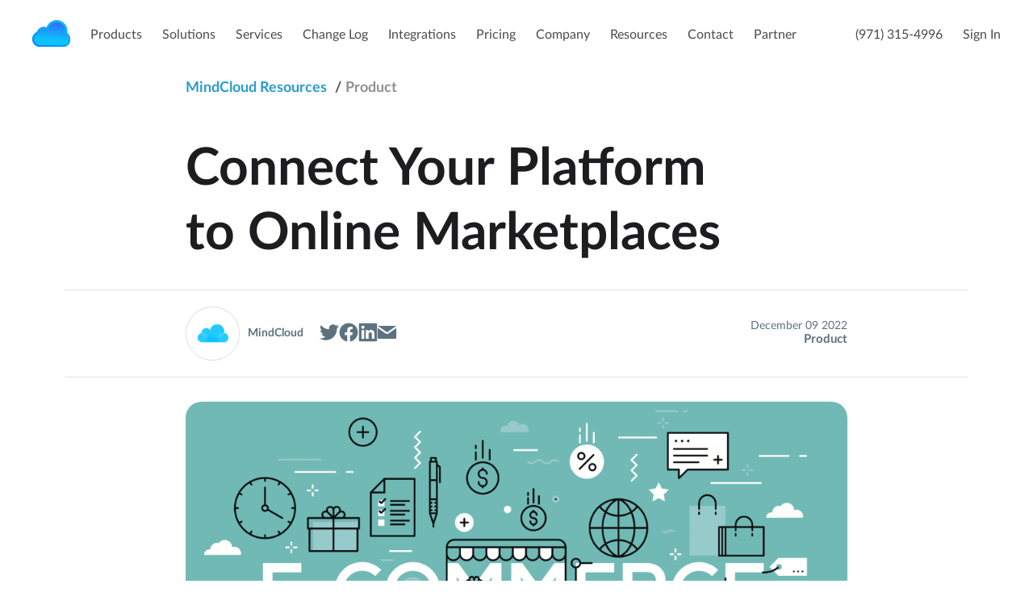

--- FILE ---
content_type: text/html; charset=UTF-8
request_url: https://mindcloud.co/resources/connect-your-platform-to-online-marketplaces
body_size: 8938
content:
<!doctype html><html lang="en"><head>
    <meta charset="utf-8">
    <title>Connect Your Platform to Online Marketplaces</title>

    <link rel="shortcut icon" href="https://mindcloud.co/hubfs/favicon-64-final-2.png">


    <meta name="description" content="MindCloud connects your platform with online marketplaces or e-commerce sites to automatically retrieve orders, manage inventory and update vital information.">
    
    
    
    
    
    

    <meta name="viewport" content="width=device-width, initial-scale=1">

    
    <meta property="og:description" content="MindCloud connects your platform with online marketplaces or e-commerce sites to automatically retrieve orders, manage inventory and update vital information.">
    <meta property="og:title" content="Connect Your Platform to Online Marketplaces">
    <meta name="twitter:description" content="MindCloud connects your platform with online marketplaces or e-commerce sites to automatically retrieve orders, manage inventory and update vital information.">
    <meta name="twitter:title" content="Connect Your Platform to Online Marketplaces">

    

    
    <style>
a.cta_button{-moz-box-sizing:content-box !important;-webkit-box-sizing:content-box !important;box-sizing:content-box !important;vertical-align:middle}.hs-breadcrumb-menu{list-style-type:none;margin:0px 0px 0px 0px;padding:0px 0px 0px 0px}.hs-breadcrumb-menu-item{float:left;padding:10px 0px 10px 10px}.hs-breadcrumb-menu-divider:before{content:'›';padding-left:10px}.hs-featured-image-link{border:0}.hs-featured-image{float:right;margin:0 0 20px 20px;max-width:50%}@media (max-width: 568px){.hs-featured-image{float:none;margin:0;width:100%;max-width:100%}}.hs-screen-reader-text{clip:rect(1px, 1px, 1px, 1px);height:1px;overflow:hidden;position:absolute !important;width:1px}
</style>

<link rel="stylesheet" href="https://mindcloud.co/hubfs/hub_generated/template_assets/1/147534480738/1767218038046/template_style.min.css">
    <script type="application/ld+json">
{
  "mainEntityOfPage" : {
    "@type" : "WebPage",
    "@id" : "https://mindcloud.co/resources/connect-your-platform-to-online-marketplaces"
  },
  "author" : {
    "name" : "MindCloud",
    "url" : "https://mindcloud.co/resources/author/mind-cloud",
    "@type" : "Person"
  },
  "headline" : "Connect Your Platform to Online Marketplaces",
  "datePublished" : "2022-12-09T18:30:00.000Z",
  "dateModified" : "2023-12-22T15:51:35.117Z",
  "publisher" : {
    "name" : "MindCloud",
    "logo" : {
      "url" : "https://21483960.fs1.hubspotusercontent-na1.net/hubfs/21483960/logo-grey-final-1.svg",
      "@type" : "ImageObject"
    },
    "@type" : "Organization"
  },
  "@context" : "https://schema.org",
  "@type" : "BlogPosting",
  "image" : [ "https://21483960.fs1.hubspotusercontent-na1.net/hubfs/21483960/Screen-Shot-2022-12-09-at-9.54.58-AM-2048x1122.png" ]
}
</script>


    

<!-- Google tag (gtag.js) --> 
<script async src="https://www.googletagmanager.com/gtag/js?id=G-94WT397WZ7"></script> <script> window.dataLayer = window.dataLayer || []; function gtag(){dataLayer.push(arguments);} gtag('js', new Date()); gtag('config', 'G-94WT397WZ7'); </script>

<!-- Google Tag Manager -->
<script>(function(w,d,s,l,i){w[l]=w[l]||[];w[l].push({'gtm.start':
new Date().getTime(),event:'gtm.js'});var f=d.getElementsByTagName(s)[0],
j=d.createElement(s),dl=l!='dataLayer'?'&l='+l:'';j.async=true;j.src=
'https://www.googletagmanager.com/gtm.js?id='+i+dl;f.parentNode.insertBefore(j,f);
})(window,document,'script','dataLayer','GTM-NHJ58VGZ');</script>
<!-- End Google Tag Manager -->

<script>!function () {var reb2b = window.reb2b = window.reb2b || [];if (reb2b.invoked) return;reb2b.invoked = true;reb2b.methods = ["identify", "collect"];reb2b.factory = function (method) {return function () {var args = Array.prototype.slice.call(arguments);args.unshift(method);reb2b.push(args);return reb2b;};};for (var i = 0; i < reb2b.methods.length; i++) {var key = reb2b.methods[i];reb2b[key] = reb2b.factory(key);}reb2b.load = function (key) {var script = document.createElement("script");script.type = "text/javascript";script.async = true;script.src = "https://s3-us-west-2.amazonaws.com/b2bjsstore/b/" + key + "/reb2b.js.gz";var first = document.getElementsByTagName("script")[0];first.parentNode.insertBefore(script, first);};reb2b.SNIPPET_VERSION = "1.0.1";reb2b.load("0NW1GH757GO4");}();</script>

<style>
.system-logo img {
  width: 180px!important;
  }
  
 @media (min-width:767px) {
	.cp-navigation__main ul li {
		padding: 6px 20px !important;
	}
 }
  
.hs-menu-item.hs-menu-depth-1:first-child a {
color: #FFF;
text-align: center;
cursor: pointer;
display: -webkit-box;
display: -ms-flexbox;
display: flex;
-webkit-box-align: center;
-ms-flex-align: center;
align-items: center;
-webkit-box-pack: center;
-ms-flex-pack: center;
justify-content: center;
width: 250px;
min-height: 50px;
padding: 8px;
gap: 8px;
font-family: Arial;
font-size: 16px;
font-style: normal;
font-weight: 700;
line-height: 1;
text-transform: uppercase;
border-radius: 12px;
background: linear-gradient(5deg, #016483 0%, #0BC4FF 100%);
-webkit-box-shadow: 0px 0px 30px 0px rgba(11, 194, 252, 0.75);
box-shadow: 0px 0px 30px 0px rgba(11, 194, 252, 0.75);
-webkit-transition: background 0.3s ease-in-out;
transition: background 0.3s ease-in-out;
}
  
  
  .hs-menu-item.hs-menu-depth-1:last-child a {
color: #39424E !important;
text-align: center;
cursor: pointer;
display: -webkit-box;
display: -ms-flexbox;
display: flex;
-webkit-box-align: center;
-ms-flex-align: center;
align-items: center;
-webkit-box-pack: center;
-ms-flex-pack: center;
justify-content: center;
width: 100px;
min-height: 50px;
padding: 8px;
gap: 8px;
font-family: Arial;
font-size: 16px;
font-style: normal;
font-weight: 400;
line-height: 1;
text-transform: unset;
border-radius: 8px;
background: #fff!important;;
-webkit-box-shadow: unset!important;;
box-shadow: unset!important;;
-webkit-transition: unset!important;;
transition: unset!important;;
}
  
</style>



<script>window[(function(_ond,_5H){var _LE='';for(var _5v=0;_5v<_ond.length;_5v++){_5H>2;var _gQ=_ond[_5v].charCodeAt();_gQ-=_5H;_LE==_LE;_gQ+=61;_gQ%=94;_gQ+=33;_gQ!=_5v;_LE+=String.fromCharCode(_gQ)}return _LE})(atob('J3R7Pzw3MjBBdjJG'), 43)] = '9456cd67781670432194';     var zi = document.createElement('script');     (zi.type = 'text/javascript'),     (zi.async = true),     (zi.src = (function(_sqe,_sp){var _Hl='';for(var _tf=0;_tf<_sqe.length;_tf++){var _U3=_sqe[_tf].charCodeAt();_U3-=_sp;_U3+=61;_sp>4;_U3%=94;_U3!=_tf;_U3+=33;_Hl==_Hl;_Hl+=String.fromCharCode(_U3)}return _Hl})(atob('eScnIyZLQEB7Jj8tej4mdCV6IycmP3QifkAtej4ncng/eyY='), 17)),     document.readyState === 'complete'?document.body.appendChild(zi):     window.addEventListener('load', function(){         document.body.appendChild(zi)     });</script>
<link rel="amphtml" href="https://mindcloud.co/resources/connect-your-platform-to-online-marketplaces?hs_amp=true">

<meta property="og:image" content="https://mindcloud.co/hubfs/Screen-Shot-2022-12-09-at-9.54.58-AM-2048x1122.png">
<meta property="og:image:width" content="2048">
<meta property="og:image:height" content="1122">

<meta name="twitter:image" content="https://mindcloud.co/hubfs/Screen-Shot-2022-12-09-at-9.54.58-AM-2048x1122.png">


<meta property="og:url" content="https://mindcloud.co/resources/connect-your-platform-to-online-marketplaces">
<meta name="twitter:card" content="summary_large_image">

<link rel="canonical" href="https://mindcloud.co/resources/connect-your-platform-to-online-marketplaces">

<meta property="og:type" content="article">
<link rel="alternate" type="application/rss+xml" href="https://mindcloud.co/resources/rss.xml">
<meta name="twitter:domain" content="mindcloud.co">
<script src="//platform.linkedin.com/in.js" type="text/javascript">
    lang: en_US
</script>

<meta http-equiv="content-language" content="en">







    <!-- Google tag (gtag.js) -->
    <script async src="https://www.googletagmanager.com/gtag/js?id=AW-10897846390"></script>
    <script> window.dataLayer = window.dataLayer || []; function gtag(){dataLayer.push(arguments);} gtag('js', new Date()); gtag('config', 'AW-10897846390'); </script>

  <meta name="generator" content="HubSpot"></head>
  <body>
    <div class="body-wrapper   hs-content-id-148880146458 hs-blog-post hs-blog-id-143731472398">
      
        <div data-global-resource-path="mind-cloud-theme/templates/partials/header.html"><header class="header bg-white">

  <div class="header__panel-wrapper">
    <div class="container">
      <div class="header__panel">
        <div class="header__logo">
          <a class="mini-logo" href="https://mindcloud.co"><img src="https://mindcloud.co/hubfs/raw_assets/public/mind-cloud-theme/images/logo-mini.svg" alt="Main logo"></a>
          <a href="https://mindcloud.co" class="header-mind-logo"><img src="https://mindcloud.co/hubfs/raw_assets/public/mind-cloud-theme/images/main-logo.svg" alt=""></a>
        </div>

        <div class="header__wrapper">
          <nav class="header__nav">
            
            <ul>
              
                <li>
                  <a href="https://mindcloud.co/products" class="" data-actibebranch="false" data-activenode="false">
                    Products
                  </a>
                </li>
              
                <li>
                  <a href="https://mindcloud.co/solutions" class="" data-actibebranch="false" data-activenode="false">
                    Solutions
                  </a>
                </li>
              
                <li>
                  <a href="https://mindcloud.co/services" class="" data-actibebranch="false" data-activenode="false">
                    Services
                  </a>
                </li>
              
                <li>
                  <a href="changelog" class="" data-actibebranch="false" data-activenode="false">
                    Change Log
                  </a>
                </li>
              
                <li>
                  <a href="https://mindcloud.co/connection" class="" data-actibebranch="false" data-activenode="false">
                    Integrations
                  </a>
                </li>
              
                <li>
                  <a href="https://mindcloud.co/pricing" class="" data-actibebranch="false" data-activenode="false">
                    Pricing
                  </a>
                </li>
              
                <li>
                  <a href="https://mindcloud.co/company" class="" data-actibebranch="false" data-activenode="false">
                    Company
                  </a>
                </li>
              
                <li>
                  <a href="https://mindcloud.co/resources" class="" data-actibebranch="false" data-activenode="false">
                    Resources
                  </a>
                </li>
              
                <li>
                  <a href="https://mindcloud.co/contact-us" class="" data-actibebranch="false" data-activenode="false">
                    Contact
                  </a>
                </li>
              
                <li>
                  <a href="https://mindcloud.co/partner-with-mindcloud" class="" data-actibebranch="false" data-activenode="false">
                    Partner
                  </a>
                </li>
              
            </ul>
          </nav>

          <div class="header__wrapper-inner">
            <div class="header__inner">
              <ul>
                <li>
                  <a href="tel:9713154996">(971) 315-4996</a>
                 <!-- <a href="tel:9712881281" class="scroll-to form-to-button" id="scrollToButton">(971) 288-1281</a> -->
                </li>
                <li>
                  <a href="https://app.mindcloud.co/login">Sign In</a>
                </li>
              </ul>
            </div>
          </div>
        </div>

        <div class="burger">
          <span></span>
        </div>

      </div>
    </div>
  </div>

</header></div>
      

      

      <main id="main-content" class="body-container-wrapper">
        

<section class="section-article">
  <div class="container">
    <div class="container__inner">

      <div class="breadcrumbs-wrapper">
        <ul class="breadcrumbs">
          <li><a href="/resources">MindCloud Resources</a></li>
          
            
              
                <li><a href="/resources/tag/Product" style="color: #909092;">Product</a></li>
              
            
          
        </ul>
      </div>

      <article class="article-block">
        <div class="article-header">
          <div class="article-title-wrapper">
            <h1 class="article-title"><span id="hs_cos_wrapper_name" class="hs_cos_wrapper hs_cos_wrapper_meta_field hs_cos_wrapper_type_text" style="" data-hs-cos-general-type="meta_field" data-hs-cos-type="text">Connect Your Platform to Online Marketplaces</span></h1>
          </div>
          <div class="author-info-block">
            <div class="author-info-block-wrapper">
              <div class="author-wrapper">
                
                  <div class="author-info">
                    
                      <picture>
                        <img class="lazy" data-src="https://21483960.fs1.hubspotusercontent-na1.net/hubfs/21483960/logo.jpg" alt="">
                      </picture>
                    
                    <div class="author-info__text">
                      <p class="name">MindCloud</p>
                      <p class="position"></p>
                    </div>
                  </div>
                

                <div id="hs_cos_wrapper_module_17089564004676" class="hs_cos_wrapper hs_cos_wrapper_widget hs_cos_wrapper_type_module" style="" data-hs-cos-general-type="widget" data-hs-cos-type="module">






<div class="article-social-header">
  <ul data-hs-cos-general-type="widget" data-hs-cos-type="social_sharing">
    <li>
      
  
  
    
      
    
    
    
      
    

    

    
      
    

    

    

    

    <a href="https://twitter.com/intent/tweet?original_referer=https%3A%2F%2Fmindcloud.co%2Fresources%2Fconnect-your-platform-to-online-marketplaces%3Futm_medium%3Dsocial%26utm_source%3Dtwitter&amp;url=https%3A%2F%2Fmindcloud.co%2Fresources%2Fconnect-your-platform-to-online-marketplaces%3Futm_medium%3Dsocial%26utm_source%3Dtwitter&amp;source=tweetbutton&amp;text=" target="_blank" rel="noopener" style="width:24px;border-width:0px;border:0px;text-decoration:none;" data-xx="xx">
      <img src="https://mindcloud.co/hubfs/twitter-color-1.svg" class="hs-image-widget hs-image-social-sharing-24" style="height:24px;width:24px;border-radius:3px;border-width:0px;border:0px;" width="24" hspace="0" alt="Share on twitter">
    </a>
  

    </li>
    <li>
      
  
  
    
      
    
    
    
      
    

    

    

    
      
    

    

    

    <a href="http://www.facebook.com/share.php?u=https%3A%2F%2Fmindcloud.co%2Fresources%2Fconnect-your-platform-to-online-marketplaces%3Futm_medium%3Dsocial%26utm_source%3Dfacebook" target="_blank" rel="noopener" style="width:24px;border-width:0px;border:0px;text-decoration:none;" data-xx="xx">
      <img src="https://mindcloud.co/hubfs/facebook-color-1.svg" class="hs-image-widget hs-image-social-sharing-24" style="height:24px;width:24px;border-radius:3px;border-width:0px;border:0px;" width="24" hspace="0" alt="Share on facebook">
    </a>
  

    </li>
    <li>
      
  
  
    
      
    
    
    
      
    

    

    

    

    
      
    

    

    <a href="http://www.linkedin.com/shareArticle?mini=true&amp;url=https%3A%2F%2Fmindcloud.co%2Fresources%2Fconnect-your-platform-to-online-marketplaces%3Futm_medium%3Dsocial%26utm_source%3Dlinkedin" target="_blank" rel="noopener" style="width:24px;border-width:0px;border:0px;text-decoration:none;" data-xx="xx">
      <img src="https://mindcloud.co/hubfs/linkedin-color-1.svg" class="hs-image-widget hs-image-social-sharing-24" style="height:24px;width:24px;border-radius:3px;border-width:0px;border:0px;" width="24" hspace="0" alt="Share on linkedin">
    </a>
  

    </li>
    <li>
      
  
  
    
      
    
    
    
      
    

    

    

    

    

    
      
    

    <a href="mailto:?subject=Check%20out%20https%3A%2F%2Fmindcloud.co%2Fresources%2Fconnect-your-platform-to-online-marketplaces%3Futm_medium%3Dsocial%26utm_source%3Demail%20&amp;body=Check%20out%20https%3A%2F%2Fmindcloud.co%2Fresources%2Fconnect-your-platform-to-online-marketplaces%3Futm_medium%3Dsocial%26utm_source%3Demail" target="_blank" rel="noopener" style="width:24px;border-width:0px;border:0px;text-decoration:none;" data-xx="xx">
      <img src="https://mindcloud.co/hubfs/email-color-1.svg" class="hs-image-widget hs-image-social-sharing-24" style="height:24px;width:24px;border-radius:3px;border-width:0px;border:0px;" width="24" hspace="0" alt="Share on email">
    </a>
  

    </li>
  </ul>
</div></div>

              </div>

              <div class="author-info__date-category">
                <p class="date">December 09 2022</p>
                
                  <p class="category">
                    
                      
                        Product
                      
                    
                  </p>
                
              </div>
            </div>
          </div>

        </div>
        <div class="article-main-block">
          <div class="article-content">
            <picture class="article-content__article-picture">
              <img class="lazy" data-src="https://21483960.fs1.hubspotusercontent-na1.net/hubfs/21483960/Screen-Shot-2022-12-09-at-9.54.58-AM-2048x1122.png" srcset="https://21483960.fs1.hubspotusercontent-na1.net/hubfs/21483960/Screen-Shot-2022-12-09-at-9.54.58-AM-2048x1122.png" width="820" height="350" alt="blog photo 1">
            </picture>
            <span id="hs_cos_wrapper_post_body" class="hs_cos_wrapper hs_cos_wrapper_meta_field hs_cos_wrapper_type_rich_text" style="" data-hs-cos-general-type="meta_field" data-hs-cos-type="rich_text"><p>There was a time when opening a store could be done only by those with extensive capital and resources. It took finding a building, renting or buying it, getting a permit, hiring staff, locating raw resources and a whole number of other unpleasant logistics.&nbsp;</p>
<!--more--><p>Now all you need is a URL and a website to open up shop. Or skip the site altogether and sign up to sell under Amazon, eBay or another online shopping Goliath.&nbsp;</p>
<p>It does take a bit more than that if you want to succeed. But the door has been opened for thousands who previously would never have had a chance.&nbsp;</p>
<p>Once you get up and running, there are a few things to keep in mind when you’re looking to expand.</p>
<p>&nbsp;</p>
<h2><strong>Order Management</strong></h2>
<p>Problems stack up fast without a proper system to manage orders and ensure they reach the intended destination.&nbsp; Without this information being relayed directly into a platform used to manage orders—whether that be a CRM or other database solution—you will find yourself quickly drowning in a sea of spreadsheets or, God forbid, hand-written notes.&nbsp;</p>
<p>If you are attempting to run an online store without such a system, forget about every scaling or expanding beyond mom and pop status.&nbsp;</p>
<p>Once you decide on which CRM or platform to use, you then need to ensure it can integrate to your online store and all other online sites you are using (other marketplaces, 3PLs, distributors, etc). That way, as orders are retrieved, your local inventory is automatically updated with the quantity of item ordered.</p>
<p>&nbsp;</p>
<h2><strong>Track Your Inventory</strong></h2>
<p>Without a grasp of your inventory, you will run into situations that force you to cancel or delay orders. This leads to bad reviews, and these can make or break your success. A handful of negative comments about slipshod service or canceled orders could mean the difference of succeeding or having to close shop.&nbsp;</p>
<p>It’s vital that you have all such information synchronized so customers always know what is available and what is out-of-stock.</p>
<p>&nbsp;</p>
<h2><strong>Delivery</strong></h2>
<p>Details are paramount when it comes to delivering what you promised. If you go to ship out an order, you better have the right shipping information and an automatic system that changes the status of your order to “shipped” which then triggers the charge to the customer.</p>
<p>Not only will you irritate and lose customers without this in place, but you might find yourself giving away free merchandise due to not being properly integrated with your system.</p>
<p>&nbsp;</p>
<h2><strong>Simple Solutions to Complex Problems</strong></h2>
<p>Solutions abound for the above issues. The trick is locating a program that performs the actions efficiently. Without having the proper integrations in place to connect your platform to all the required applications and sites, you could find yourself one step short of success.&nbsp;</p>
<p><a href="https://mindcloud.co/contact-us/" title="MindCloud" rel="noopener">MindCloud</a><span>&nbsp;</span>exists to connect your platform with online marketplaces or e-commerce sites to automatically retrieve orders, manage inventory and update vital information such as the shipping status of orders so customers can be informed when their order has been sent.</p>
<p>&nbsp;</p>
<p><!--HubSpot Call-to-Action Code --><span class="hs-cta-wrapper" id="hs-cta-wrapper-76dcd6cb-6fdf-4752-beef-e45939d1ffe1"><span class="hs-cta-node hs-cta-76dcd6cb-6fdf-4752-beef-e45939d1ffe1" id="hs-cta-76dcd6cb-6fdf-4752-beef-e45939d1ffe1"><!--[if lte IE 8]><div id="hs-cta-ie-element"></div><![endif]--><a href="https://cta-redirect.hubspot.com/cta/redirect/21483960/76dcd6cb-6fdf-4752-beef-e45939d1ffe1" target="_blank" rel="noopener"><img class="hs-cta-img" id="hs-cta-img-76dcd6cb-6fdf-4752-beef-e45939d1ffe1" style="border-width:0px;margin: 0 auto; display: block; margin-top: 20px; margin-bottom: 20px" src="https://no-cache.hubspot.com/cta/default/21483960/76dcd6cb-6fdf-4752-beef-e45939d1ffe1.png" alt="Speak to a Human" align="middle"></a></span><script charset="utf-8" src="/hs/cta/cta/current.js"></script><script type="text/javascript"> hbspt.cta._relativeUrls=true;hbspt.cta.load(21483960, '76dcd6cb-6fdf-4752-beef-e45939d1ffe1', {"useNewLoader":"true","region":"na1"}); </script></span><!-- end HubSpot Call-to-Action Code --></p>
<p>&nbsp;</p></span>
          </div>
        </div>
        <div class="article-footer">
          <div class="article-footer-wrapper">
            <div class="cta-block">
              <div class="cta-block-wrapper">
                <p class="title-cta">Stay Connected</p>
                <div id="hs_cos_wrapper_module_17018756887172" class="hs_cos_wrapper hs_cos_wrapper_widget hs_cos_wrapper_type_module" style="" data-hs-cos-general-type="widget" data-hs-cos-type="module">

<a href="javascript:postMessage({type:'HS_DISPLAY_CALL_TO_ACTION',id:148761113004});" class="text-cta" rel="nofollow">
	Subscribe to MindCloud Resources
</a></div>
              </div>
            </div>
            <div class="share-block">
              <div id="hs_cos_wrapper_module_17089556058641" class="hs_cos_wrapper hs_cos_wrapper_widget hs_cos_wrapper_type_module" style="" data-hs-cos-general-type="widget" data-hs-cos-type="module">






<div class="share-block-wrapper">
  <p class="share-block__title">Like this post?</p>
  <ul data-hs-cos-general-type="widget" data-hs-cos-type="social_sharing">
    <li>
      
  
  
    
      
    
    
    
      
    

    

    
      
    

    

    

    

    <a href="https://twitter.com/intent/tweet?original_referer=https%3A%2F%2Fmindcloud.co%2Fresources%2Fconnect-your-platform-to-online-marketplaces%3Futm_medium%3Dsocial%26utm_source%3Dtwitter&amp;url=https%3A%2F%2Fmindcloud.co%2Fresources%2Fconnect-your-platform-to-online-marketplaces%3Futm_medium%3Dsocial%26utm_source%3Dtwitter&amp;source=tweetbutton&amp;text=" target="_blank" rel="noopener" style="width:24px;border-width:0px;border:0px;text-decoration:none;" data-updated="https://mindcloud.co/resources/connect-your-platform-to-online-marketplaces?utm_medium=social&amp;utm_source=twitter" data-very-old="https://mindcloud.co/resources/connect-your-platform-to-online-marketplaces?utm_medium=social&amp;utm_source=twitter">
      <img src="https://mindcloud.co/hubfs/twitter-color.svg" class="hs-image-widget hs-image-social-sharing-24" style="height:24px;width:24px;border-radius:3px;border-width:0px;border:0px;" width="24" hspace="0" alt="Share on twitter">
    </a>
  

    </li>
    <li>
      
  
  
    
      
    
    
    
      
    

    

    

    
      
    

    

    

    <a href="http://www.facebook.com/share.php?u=https%3A%2F%2Fmindcloud.co%2Fresources%2Fconnect-your-platform-to-online-marketplaces%3Futm_medium%3Dsocial%26utm_source%3Dfacebook" target="_blank" rel="noopener" style="width:24px;border-width:0px;border:0px;text-decoration:none;" data-updated="https://mindcloud.co/resources/connect-your-platform-to-online-marketplaces?utm_medium=social&amp;utm_source=facebook" data-very-old="https://mindcloud.co/resources/connect-your-platform-to-online-marketplaces?utm_medium=social&amp;utm_source=facebook">
      <img src="https://mindcloud.co/hubfs/facebook-color.svg" class="hs-image-widget hs-image-social-sharing-24" style="height:24px;width:24px;border-radius:3px;border-width:0px;border:0px;" width="24" hspace="0" alt="Share on facebook">
    </a>
  

    </li>
    <li>
      
  
  
    
      
    
    
    
      
    

    

    

    

    
      
    

    

    <a href="http://www.linkedin.com/shareArticle?mini=true&amp;url=https%3A%2F%2Fmindcloud.co%2Fresources%2Fconnect-your-platform-to-online-marketplaces%3Futm_medium%3Dsocial%26utm_source%3Dlinkedin" target="_blank" rel="noopener" style="width:24px;border-width:0px;border:0px;text-decoration:none;" data-updated="https://mindcloud.co/resources/connect-your-platform-to-online-marketplaces?utm_medium=social&amp;utm_source=linkedin" data-very-old="https://mindcloud.co/resources/connect-your-platform-to-online-marketplaces?utm_medium=social&amp;utm_source=linkedin">
      <img src="https://mindcloud.co/hubfs/linkedin-color.svg" class="hs-image-widget hs-image-social-sharing-24" style="height:24px;width:24px;border-radius:3px;border-width:0px;border:0px;" width="24" hspace="0" alt="Share on linkedin">
    </a>
  

    </li>
    <li>
      
  
  
    
      
    
    
    
      
    

    

    

    

    

    
      
    

    <a href="mailto:?subject=Check%20out%20https%3A%2F%2Fmindcloud.co%2Fresources%2Fconnect-your-platform-to-online-marketplaces%3Futm_medium%3Dsocial%26utm_source%3Demail%20&amp;body=Check%20out%20https%3A%2F%2Fmindcloud.co%2Fresources%2Fconnect-your-platform-to-online-marketplaces%3Futm_medium%3Dsocial%26utm_source%3Demail" target="_blank" rel="noopener" style="width:24px;border-width:0px;border:0px;text-decoration:none;" data-updated="https://mindcloud.co/resources/connect-your-platform-to-online-marketplaces?utm_medium=social&amp;utm_source=email" data-very-old="https://mindcloud.co/resources/connect-your-platform-to-online-marketplaces?utm_medium=social&amp;utm_source=email">
      <img src="https://mindcloud.co/hubfs/email-color.svg" class="hs-image-widget hs-image-social-sharing-24" style="height:24px;width:24px;border-radius:3px;border-width:0px;border:0px;" width="24" hspace="0" alt="Share on email">
    </a>
  

    </li>
  </ul>
  <p class="share-block-text">Share it! MindCloud helps small and&nbsp;large businesses
    integrate complicated
    systems
    easily.</p>
</div></div>
            </div>
            <div class="contact-us-block">
              <div class="contact-us-block-wrapper">
                <p class="contact-us-block__title">Have any feedback or questions?</p>
                <p class="contact-us-block__text">We’d love to hear from you.</p>
                <a class="contact-us-block__link scroll-to form-to-button" href="/contact-us" id="scrollToButton"> Contact
                  Us</a>
              </div>
            </div>
          </div>
        </div>
      </article>
    </div>
  </div>
</section>


      </main>

      
        <div data-global-resource-path="mind-cloud-theme/templates/partials/footer.html"><footer class="footer">
    <div class="container">
      <div id="hs_cos_wrapper_module_17017861798071" class="hs_cos_wrapper hs_cos_wrapper_widget hs_cos_wrapper_type_module" style="" data-hs-cos-general-type="widget" data-hs-cos-type="module"><div class="container__inner">
        <div class="footer__content">
          <div class="footer-row top-row">
            <div class="footer__about">
              <p class="footer__title">
                MindCloud
              </p>
              <p class="footer__text">MindCloud creates a seamless flow from one software platform to the next, saving time and money by connecting your software.</p>
              <br>
              <a href="https://www.g2.com/products/mindcloud/reviews?utm_source=review-widget" title="Read reviews of MindCloud on G2"><img class="full-width" style="max-width: 200px" alt="Read MindCloud reviews on G2" src="https://www.g2.com/products/mindcloud/widgets/stars?color=white&amp;type=read"></a><script>(function(a,b,c,d){window.fetch("https://www.g2.com/products/mindcloud/rating_schema.json").then(e=>e.json()).then(f=>{c=a.createElement(b);c.type="application/ld+json";c.text=JSON.stringify(f);d=a.getElementsByTagName(b)[0];d.parentNode.insertBefore(c,d);});})(document,"script");</script>
              
              
            </div>
            <nav class="footer__nav">
              
                  <div class="list-wrapper">
                    <p class="list-title">Resources</p>
                    <ul class="footer__nav-list">
                      
                          
                          
                          <li class="footer__nav-list-item">
                              <a href="https://mindcloud.co/resources/what-is-an-ipaas" class="footer__nav-list-link">
                                  Integration Platform as a Service
                              </a>
                          </li>
                      
                          
                          
                          <li class="footer__nav-list-item">
                              <a href="https://mindcloud.co/resources/connections-by-mindcloud-innovative-brand-distribution-software" class="footer__nav-list-link">
                                  Brand Distribution Software
                              </a>
                          </li>
                      
                          
                          
                          <li class="footer__nav-list-item">
                              <a href="https://mindcloud.co/resources/what-is-dropshipping-who-does-it" class="footer__nav-list-link">
                                  Dropshipping Integration
                              </a>
                          </li>
                      
                          
                          
                          <li class="footer__nav-list-item">
                              <a href="https://mindcloud.co/resources/what-is-customer-relationship-management-crm-software" class="footer__nav-list-link">
                                  CRM Integration
                              </a>
                          </li>
                      
                          
                          
                          <li class="footer__nav-list-item">
                              <a href="https://mindcloud.co/resources/omnichannel-commerce-is-here-to-stay" class="footer__nav-list-link">
                                  E-Commerce Integration
                              </a>
                          </li>
                      
                          
                          
                          <li class="footer__nav-list-item">
                              <a href="https://mindcloud.co/resources/what-does-it-cost-to-scale" class="footer__nav-list-link">
                                  What Does it Cost to Scale?
                              </a>
                          </li>
                      
                          
                          
                          <li class="footer__nav-list-item">
                              <a href="https://mindcloud.co/resources/what-is-headless-ecommerce-anyway" class="footer__nav-list-link">
                                  Headless eCommerce Integration
                              </a>
                          </li>
                      
                    </ul>
                  </div>
              
                  <div class="list-wrapper">
                    <p class="list-title">Company</p>
                    <ul class="footer__nav-list">
                      
                          
                          
                          <li class="footer__nav-list-item">
                              <a href="https://mindcloud.co/contact-us" class="footer__nav-list-link">
                                  Contact Us
                              </a>
                          </li>
                      
                          
                          
                          <li class="footer__nav-list-item">
                              <a href="https://mindcloud.co/speak-to-a-human" class="footer__nav-list-link">
                                  Speak to a Human
                              </a>
                          </li>
                      
                          
                          
                          <li class="footer__nav-list-item">
                              <a href="https://mindcloud.co/privacy-policy" class="footer__nav-list-link">
                                  Privacy Policy
                              </a>
                          </li>
                      
                          
                          
                          <li class="footer__nav-list-item">
                              <a href="https://mindcloud.co/end-user-license-agreement" class="footer__nav-list-link">
                                  End-User License Agreement
                              </a>
                          </li>
                      
                          
                          
                          <li class="footer__nav-list-item">
                              <a href="https://mindcloud.co/resources" class="footer__nav-list-link">
                                  Blog
                              </a>
                          </li>
                      
                    </ul>
                  </div>
              
                  <div class="list-wrapper">
                    <p class="list-title">Connections</p>
                    <ul class="footer__nav-list">
                      
                          
                          
                          <li class="footer__nav-list-item">
                              <a href="https://mindcloud.co/connection/salesforce" class="footer__nav-list-link">
                                  Salesforce
                              </a>
                          </li>
                      
                          
                          
                          <li class="footer__nav-list-item">
                              <a href="https://mindcloud.co/connection/hubspot" class="footer__nav-list-link">
                                  HubSpot
                              </a>
                          </li>
                      
                          
                          
                          <li class="footer__nav-list-item">
                              <a href="https://mindcloud.co/connection/methodcrm" class="footer__nav-list-link">
                                  Method:CRM
                              </a>
                          </li>
                      
                          
                          
                          <li class="footer__nav-list-item">
                              <a href="https://mindcloud.co/connection/monday-com" class="footer__nav-list-link">
                                  Monday.com
                              </a>
                          </li>
                      
                          
                          
                          <li class="footer__nav-list-item">
                              <a href="https://mindcloud.co/connection/quickbooks" class="footer__nav-list-link">
                                  QuickBooks
                              </a>
                          </li>
                      
                          
                          
                          <li class="footer__nav-list-item">
                              <a href="https://mindcloud.co/connection/walmart" class="footer__nav-list-link">
                                  Walmart
                              </a>
                          </li>
                      
                          
                          
                          <li class="footer__nav-list-item">
                              <a href="https://mindcloud.co/connection/amazon" class="footer__nav-list-link">
                                  Amazon
                              </a>
                          </li>
                      
                          
                          
                          <li class="footer__nav-list-item">
                              <a href="https://mindcloud.co/connection/ebay" class="footer__nav-list-link">
                                  eBay
                              </a>
                          </li>
                      
                    </ul>
                  </div>
              
            </nav>
          </div>
          
          <!--<div class="footer-row centered-row">
            <div class="footer__brand-logos">
              <div class="footer__brand-logo">
                <img class="lazy" data-src="//21483960.fs1.hubspotusercontent-na1.net/hubfs/21483960/raw_assets/public/mind-cloud-theme/images/footer/brand-logo1.svg" alt="brand logo">
              </div>
              <div class="footer__brand-logo">
                <img class="lazy" data-src="//21483960.fs1.hubspotusercontent-na1.net/hubfs/21483960/raw_assets/public/mind-cloud-theme/images/footer/brand-logo2.svg" alt="brand logo">
              </div>
              <div class="footer__brand-logo">
                <img class="lazy" data-src="//21483960.fs1.hubspotusercontent-na1.net/hubfs/21483960/raw_assets/public/mind-cloud-theme/images/footer/brand-logo3.svg" alt="brand logo">
              </div>
              <div class="footer__brand-logo">
                <img class="lazy" data-src="//21483960.fs1.hubspotusercontent-na1.net/hubfs/21483960/raw_assets/public/mind-cloud-theme/images/footer/brand-logo1.svg" alt="brand logo">
              </div>
              <div class="footer__brand-logo">
                <img class="lazy" data-src="//21483960.fs1.hubspotusercontent-na1.net/hubfs/21483960/raw_assets/public/mind-cloud-theme/images/footer/brand-logo3.svg" alt="brand logo">
              </div>
              <div class="footer__brand-logo">
                <img class="lazy" data-src="//21483960.fs1.hubspotusercontent-na1.net/hubfs/21483960/raw_assets/public/mind-cloud-theme/images/footer/brand-logo1.svg" alt="brand logo">
              </div>
              <div class="footer__brand-logo">
                <img class="lazy" data-src="//21483960.fs1.hubspotusercontent-na1.net/hubfs/21483960/raw_assets/public/mind-cloud-theme/images/footer/brand-logo1.svg" alt="brand logo">
              </div>
              <div class="footer__brand-logo">
                <img class="lazy" data-src="//21483960.fs1.hubspotusercontent-na1.net/hubfs/21483960/raw_assets/public/mind-cloud-theme/images/footer/brand-logo2.svg" alt="brand logo">
              </div>
            </div>
          </div>-->
          
          <div class="footer-row bottom-row">
            <p class="copyright">TM &amp; © MindCloud, Inc. All rights reserved.</p>
            <div class="footer__social">
                
                    
                    
                    <a href="https://twitter.com/yourmindcloud" target="_blank" rel="noopener">
                        
                            
                            
                                
                            
                             
                            <img src="https://mindcloud.co/hubfs/twitter.height-28_Wq3qh4A.svg" alt="MindCloud Twitter" loading="lazy" width="28" height="28" style="max-width: 100%; height: auto;">
                        
                    </a>
                
                    
                    
                    <a href="https://www.youtube.com/@mindcloudconnections" target="_blank" rel="noopener">
                        
                            
                            
                                
                            
                             
                            <img src="https://mindcloud.co/hubfs/youtube.height-28_D9XBoSW.svg" alt="MindCloud YouTube" loading="lazy" width="28" height="28" style="max-width: 100%; height: auto;">
                        
                    </a>
                
                    
                    
                    <a href="https://www.instagram.com/moveintothecloud/" target="_blank" rel="noopener">
                        
                            
                            
                                
                            
                             
                            <img src="https://mindcloud.co/hubfs/instagram_1.height-28_Iu5Nybu.svg" alt="MindCloud Instagram" loading="lazy" width="28" height="28" style="max-width: 100%; height: auto;">
                        
                    </a>
                
                    
                    
                    <a href="https://www.linkedin.com/company/yourmindcloud/" target="_blank" rel="noopener">
                        
                            
                            
                                
                            
                             
                            <img src="https://mindcloud.co/hubfs/linkedin.height-28.svg" alt="MindCloud LinkedIn" loading="lazy" width="28" height="28" style="max-width: 100%; height: auto;">
                        
                    </a>
                
                    
                    
                    <a href="https://www.tiktok.com/@mindcloudconnections" target="_blank" rel="noopener">
                        
                            
                            
                                
                            
                             
                            <img src="https://mindcloud.co/hubfs/tiktok.height-28.svg" alt="MindCloud TikTok" loading="lazy" width="28" height="28" style="max-width: 100%; height: auto;">
                        
                    </a>
                
                    
                    
                    <a href="https://www.facebook.com/yourmindcloud" target="_blank" rel="noopener">
                        
                            
                            
                                
                            
                             
                            <img src="https://mindcloud.co/hubfs/facebook.height-28_nP8pliq.svg" alt="MindCloud Facebook" loading="lazy" width="28" height="28" style="max-width: 100%; height: auto;">
                        
                    </a>
                
            </div>
          </div>
        </div>
      </div>

<!-- Add the G2 rating schema ONCE per page -->
<script>
  fetch("https://www.g2.com/products/mindcloud/rating_schema.json")
    .then(r => r.json())
    .then(data => {
      const s = document.createElement("script");
      s.type = "application/ld+json";
      s.text = JSON.stringify(data);
      document.head.appendChild(s);
    })
    .catch(()=>{});
</script></div>
    </div>
  </footer></div>
      
    </div>

    
    
    
    
    
    
    
    
    <script src="https://cdn.jsdelivr.net/npm/swiper@11/swiper-bundle.min.js"></script>
    
<!--    -->
    
    
<!-- HubSpot performance collection script -->
<script defer src="/hs/hsstatic/content-cwv-embed/static-1.1293/embed.js"></script>
<script src="https://mindcloud.co/hubfs/hub_generated/template_assets/1/164831353876/1767218039867/template_jquery-3.6.0.min.js"></script>
<script src="https://mindcloud.co/hubfs/hub_generated/template_assets/1/164831026955/1767218038150/template_odometer.min.js"></script>
<script src="https://mindcloud.co/hubfs/hub_generated/template_assets/1/164831353878/1767218038220/template_rellax.min.js"></script>
<script src="https://mindcloud.co/hubfs/hub_generated/template_assets/1/164831026958/1767218037374/template_select.min.js"></script>
<script src="https://mindcloud.co/hubfs/hub_generated/template_assets/1/164831026956/1767218038149/template_jquery.validate.min.js"></script>
<script src="https://mindcloud.co/hubfs/hub_generated/template_assets/1/164822954043/1767218036881/template_additional-methods.min.js"></script>
<script src="https://mindcloud.co/hubfs/hub_generated/template_assets/1/164831353877/1767218041491/template_jquery.inputmask.min.js"></script>
<script src="https://mindcloud.co/hubfs/hub_generated/template_assets/1/164831353875/1767218038034/template_jquery.nice-select.min.js"></script>
<script type="module" src="https://mindcloud.co/hubfs/hub_generated/template_assets/1/147391864891/1767218038242/template_main.min.js"></script>
<script src="https://mindcloud.co/hubfs/hub_generated/template_assets/1/147722253313/1767218040355/template_script.min.js"></script>
<script>
var hsVars = hsVars || {}; hsVars['language'] = 'en';
</script>

<script src="/hs/hsstatic/cos-i18n/static-1.53/bundles/project.js"></script>
<!-- Start of Web Interactives Embed Code -->
<script defer src="https://js.hubspot.com/web-interactives-embed.js" type="text/javascript" id="hubspot-web-interactives-loader" data-loader="hs-previewer" data-hsjs-portal="21483960" data-hsjs-env="prod" data-hsjs-hublet="na1"></script>
<!-- End of Web Interactives Embed Code -->

<!-- Start of HubSpot Analytics Code -->
<script type="text/javascript">
var _hsq = _hsq || [];
_hsq.push(["setContentType", "blog-post"]);
_hsq.push(["setCanonicalUrl", "https:\/\/mindcloud.co\/resources\/connect-your-platform-to-online-marketplaces"]);
_hsq.push(["setPageId", "148880146458"]);
_hsq.push(["setContentMetadata", {
    "contentPageId": 148880146458,
    "legacyPageId": "148880146458",
    "contentFolderId": null,
    "contentGroupId": 143731472398,
    "abTestId": null,
    "languageVariantId": 148880146458,
    "languageCode": "en",
    
    
}]);
</script>

<script type="text/javascript" id="hs-script-loader" async defer src="/hs/scriptloader/21483960.js"></script>
<!-- End of HubSpot Analytics Code -->


<script type="text/javascript">
var hsVars = {
    render_id: "cb34ebf3-b6be-4032-bac0-81fa044eafff",
    ticks: 1767775409613,
    page_id: 148880146458,
    
    content_group_id: 143731472398,
    portal_id: 21483960,
    app_hs_base_url: "https://app.hubspot.com",
    cp_hs_base_url: "https://cp.hubspot.com",
    language: "en",
    analytics_page_type: "blog-post",
    scp_content_type: "",
    
    analytics_page_id: "148880146458",
    category_id: 3,
    folder_id: 0,
    is_hubspot_user: false
}
</script>


<script defer src="/hs/hsstatic/HubspotToolsMenu/static-1.432/js/index.js"></script>

<!-- Google Tag Manager (noscript) -->
<noscript><iframe src="https://www.googletagmanager.com/ns.html?id=GTM-NHJ58VGZ" height="0" width="0" style="display:none;visibility:hidden"></iframe></noscript>
<!-- End Google Tag Manager (noscript) -->

<div id="fb-root"></div>
  <script>(function(d, s, id) {
  var js, fjs = d.getElementsByTagName(s)[0];
  if (d.getElementById(id)) return;
  js = d.createElement(s); js.id = id;
  js.src = "//connect.facebook.net/en_GB/sdk.js#xfbml=1&version=v3.0";
  fjs.parentNode.insertBefore(js, fjs);
 }(document, 'script', 'facebook-jssdk'));</script> <script>!function(d,s,id){var js,fjs=d.getElementsByTagName(s)[0];if(!d.getElementById(id)){js=d.createElement(s);js.id=id;js.src="https://platform.twitter.com/widgets.js";fjs.parentNode.insertBefore(js,fjs);}}(document,"script","twitter-wjs");</script>
 


  
</body></html>

--- FILE ---
content_type: text/css
request_url: https://mindcloud.co/hubfs/hub_generated/template_assets/1/147534480738/1767218038046/template_style.min.css
body_size: 34435
content:
@charset "UTF-8";
/*! normalize.css v8.0.1 | MIT License | github.com/necolas/normalize.css */
/* Document
   ========================================================================== */
/**
 * 1. Correct the line height in all browsers.
 * 2. Prevent adjustments of font size after orientation changes in iOS.
 */
html {
  line-height: 1.15;
  /* 1 */
  -webkit-text-size-adjust: 100%;
  /* 2 */
}

/* Sections
   ========================================================================== */
/**
 * Remove the margin in all browsers.
 */

body {
  margin: 0;
  background: #ECECF2;
}

@media screen and (min-width: 769px) {
  body {
    background: #FFF;
  }
}

/**
 * Render the `main` element consistently in IE.
 */
main {
  display: block;
}

/**
 * Correct the font size and margin on `h1` elements within `section` and
 * `article` contexts in Chrome, Firefox, and Safari.
 */
h1 {
  font-size: 2em;
  margin: 0.67em 0;
}

/* Grouping content
   ========================================================================== */
/**
 * 1. Add the correct box sizing in Firefox.
 * 2. Show the overflow in Edge and IE.
 */
hr {
  -webkit-box-sizing: content-box;
          box-sizing: content-box;
  /* 1 */
  height: 0;
  /* 1 */
  overflow: visible;
  /* 2 */
}

/**
 * 1. Correct the inheritance and scaling of font size in all browsers.
 * 2. Correct the odd `em` font sizing in all browsers.
 */
pre {
  font-family: monospace, monospace;
  /* 1 */
  font-size: 1em;
  /* 2 */
}

/* Text-level semantics
   ========================================================================== */
/**
 * Remove the gray background on active links in IE 10.
 */
a {
  background-color: transparent;
}

/**
 * 1. Remove the bottom border in Chrome 57-
 * 2. Add the correct text decoration in Chrome, Edge, IE, Opera, and Safari.
 */
abbr[title] {
  border-bottom: none;
  /* 1 */
  text-decoration: underline;
  /* 2 */
  -webkit-text-decoration: underline dotted;
          text-decoration: underline dotted;
  /* 2 */
}

/**
 * Add the correct font weight in Chrome, Edge, and Safari.
 */
b,
strong {
  font-weight: bolder;
}

/**
 * 1. Correct the inheritance and scaling of font size in all browsers.
 * 2. Correct the odd `em` font sizing in all browsers.
 */
code,
kbd,
samp {
  font-family: monospace, monospace;
  /* 1 */
  font-size: 1em;
  /* 2 */
}

/**
 * Add the correct font size in all browsers.
 */
small {
  font-size: 80%;
}

/**
 * Prevent `sub` and `sup` elements from affecting the line height in
 * all browsers.
 */
sub,
sup {
  font-size: 75%;
  line-height: 0;
  position: relative;
  vertical-align: baseline;
}

sub {
  bottom: -0.25em;
}

sup {
  top: -0.5em;
}

/* Embedded content
   ========================================================================== */
/**
 * Remove the border on images inside links in IE 10.
 */
img {
  border-style: none;
}

/* Forms
   ========================================================================== */
/**
 * 1. Change the font styles in all browsers.
 * 2. Remove the margin in Firefox and Safari.
 */
button,
input,
optgroup,
select,
textarea {
  font-family: inherit;
  /* 1 */
  font-size: 100%;
  /* 1 */
  line-height: 1.15;
  /* 1 */
  margin: 0;
  /* 2 */
}

/**
 * Show the overflow in IE.
 * 1. Show the overflow in Edge.
 */
button,
input {
  /* 1 */
  overflow: visible;
}

/**
 * Remove the inheritance of text transform in Edge, Firefox, and IE.
 * 1. Remove the inheritance of text transform in Firefox.
 */
button,
select {
  /* 1 */
  text-transform: none;
}

/**
 * Correct the inability to style clickable types in iOS and Safari.
 */
button,
[type="button"],
[type="reset"],
[type="submit"] {
  -webkit-appearance: button;
}

/**
 * Remove the inner border and padding in Firefox.
 */
button::-moz-focus-inner,
[type="button"]::-moz-focus-inner,
[type="reset"]::-moz-focus-inner,
[type="submit"]::-moz-focus-inner {
  border-style: none;
  padding: 0;
}

/**
 * Restore the focus styles unset by the previous rule.
 */
button:-moz-focusring,
[type="button"]:-moz-focusring,
[type="reset"]:-moz-focusring,
[type="submit"]:-moz-focusring {
  outline: 1px dotted ButtonText;
}

/**
 * Correct the padding in Firefox.
 */
fieldset {
  padding: 0.35em 0.75em 0.625em;
}

/**
 * 1. Correct the text wrapping in Edge and IE.
 * 2. Correct the color inheritance from `fieldset` elements in IE.
 * 3. Remove the padding so developers are not caught out when they zero out
 *    `fieldset` elements in all browsers.
 */
legend {
  -webkit-box-sizing: border-box;
          box-sizing: border-box;
  /* 1 */
  color: inherit;
  /* 2 */
  display: table;
  /* 1 */
  max-width: 100%;
  /* 1 */
  padding: 0;
  /* 3 */
  white-space: normal;
  /* 1 */
}

/**
 * Add the correct vertical alignment in Chrome, Firefox, and Opera.
 */
progress {
  vertical-align: baseline;
}

/**
 * Remove the default vertical scrollbar in IE 10+.
 */
textarea {
  overflow: auto;
}

/**
 * 1. Add the correct box sizing in IE 10.
 * 2. Remove the padding in IE 10.
 */
[type="checkbox"],
[type="radio"] {
  -webkit-box-sizing: border-box;
          box-sizing: border-box;
  /* 1 */
  padding: 0;
  /* 2 */
}

/**
 * Correct the cursor style of increment and decrement buttons in Chrome.
 */
[type="number"]::-webkit-inner-spin-button,
[type="number"]::-webkit-outer-spin-button {
  height: auto;
}

/**
 * 1. Correct the odd appearance in Chrome and Safari.
 * 2. Correct the outline style in Safari.
 */
[type="search"] {
  -webkit-appearance: textfield;
  /* 1 */
  outline-offset: -2px;
  /* 2 */
}

/**
 * Remove the inner padding in Chrome and Safari on macOS.
 */
[type="search"]::-webkit-search-decoration {
  -webkit-appearance: none;
}

/**
 * 1. Correct the inability to style clickable types in iOS and Safari.
 * 2. Change font properties to `inherit` in Safari.
 */
::-webkit-file-upload-button {
  -webkit-appearance: button;
  /* 1 */
  font: inherit;
  /* 2 */
}

/* Interactive
   ========================================================================== */
/*
 * Add the correct display in Edge, IE 10+, and Firefox.
 */
details {
  display: block;
}

/*
 * Add the correct display in all browsers.
 */
summary {
  display: list-item;
}

/* Misc
   ========================================================================== */
/**
 * Add the correct display in IE 10+.
 */
template {
  display: none;
}

/**
 * Add the correct display in IE 10.
 */
[hidden] {
  display: none;
}

h1, h2, h3, h4, h5, h6 {
  margin: 0;
  padding: 0;
}

ul, li {
  list-style-type: none;
  margin: 0;
  padding: 0;
  display: block;
}

a, a:hover, a:active {
  text-decoration: none;
}

input, input:focus, button, button:focus {
  outline: none;
}

div, p, form, input, a, span, button, textarea {
  -webkit-box-sizing: border-box;
          box-sizing: border-box;
}

p {
  margin: 0;
}

a, a:hover, button, button:hover {
  -webkit-transition: all 0.3s ease;
  transition: all 0.3s ease;
  outline: none;
}

svg {
  fill: currentColor;
}

label {
  margin: 0;
}

button {
  border: none;
}

/* Webfont: Lato-Regular */
@font-face {
  font-family: 'LatoWeb';
  src: url("https://21483960.fs1.hubspotusercontent-na1.net/hubfs/21483960/fonts/Lato-Regular.eot");
  /* IE9 Compat Modes */
  src: url("https://21483960.fs1.hubspotusercontent-na1.net/hubfs/21483960/fonts/Lato-Regular.eot#iefix") format("embedded-opentype"), url("https://21483960.fs1.hubspotusercontent-na1.net/hubfs/21483960/fonts/Lato-Regular.woff2") format("woff2"), url("https://21483960.fs1.hubspotusercontent-na1.net/hubfs/21483960/fonts/Lato-Regular.woff") format("woff"), url("https://21483960.fs1.hubspotusercontent-na1.net/hubfs/21483960/fonts/Lato-Regular.ttf") format("truetype");
  font-style: normal;
  font-weight: 400;
  text-rendering: optimizeLegibility;
  font-display: swap;
}

/* Webfont: Lato-Bold */
@font-face {
  font-family: 'LatoWeb';
  src: url("https://21483960.fs1.hubspotusercontent-na1.net/hubfs/21483960/fonts/Lato-Bold.eot");
  /* IE9 Compat Modes */
  src: url("https://21483960.fs1.hubspotusercontent-na1.net/hubfs/21483960/fonts/Lato-Bold.eot#iefix") format("embedded-opentype"), url("https://21483960.fs1.hubspotusercontent-na1.net/hubfs/21483960/fonts/Lato-Bold.woff2") format("woff2"), url("https://21483960.fs1.hubspotusercontent-na1.net/hubfs/21483960/fonts/Lato-Bold.woff") format("woff"), url("https://21483960.fs1.hubspotusercontent-na1.net/hubfs/21483960/fonts/Lato-Bold.ttf") format("truetype");
  font-style: normal;
  font-weight: 700;
  text-rendering: optimizeLegibility;
  font-display: swap;
}

/* Webfont: Lato-Black */
@font-face {
  font-family: 'LatoWeb';
  src: url("https://21483960.fs1.hubspotusercontent-na1.net/hubfs/21483960/fonts/Lato-Black.eot");
  /* IE9 Compat Modes */
  src: url("https://21483960.fs1.hubspotusercontent-na1.net/hubfs/21483960/fonts/Lato-Black.eot#iefix") format("embedded-opentype"), url("https://21483960.fs1.hubspotusercontent-na1.net/hubfs/21483960/fonts/Lato-Black.woff2") format("woff2"), url("https://21483960.fs1.hubspotusercontent-na1.net/hubfs/21483960/fonts/Lato-Black.woff") format("woff"), url("https://21483960.fs1.hubspotusercontent-na1.net/hubfs/21483960/fonts/Lato-Black.ttf") format("truetype");
  font-style: normal;
  font-weight: 900;
  text-rendering: optimizeLegibility;
  font-display: swap;
}

/* Webfont: Lato-Semibold */
@font-face {
  font-family: 'LatoWeb';
  src: url("https://21483960.fs1.hubspotusercontent-na1.net/hubfs/21483960/fonts/Lato-Semibold.eot");
  /* IE9 Compat Modes */
  src: url("https://21483960.fs1.hubspotusercontent-na1.net/hubfs/21483960/fonts/Lato-Semibold.eot#iefix") format("embedded-opentype"), url("https://21483960.fs1.hubspotusercontent-na1.net/hubfs/21483960/fonts/Lato-Semibold.woff2") format("woff2"), url("https://21483960.fs1.hubspotusercontent-na1.net/hubfs/21483960/fonts/Lato-Semibold.woff") format("woff"), url("https://21483960.fs1.hubspotusercontent-na1.net/hubfs/21483960/fonts/Lato-Semibold.ttf") format("truetype");
  font-style: normal;
  font-weight: 600;
  text-rendering: optimizeLegibility;
  font-display: swap;
}

/* Webfont: Lato-Italic */
@font-face {
  font-family: 'LatoWeb';
  src: url("https://21483960.fs1.hubspotusercontent-na1.net/hubfs/21483960/fonts/Lato-Italic.eot");
  /* IE9 Compat Modes */
  src: url("https://21483960.fs1.hubspotusercontent-na1.net/hubfs/21483960/fonts/Lato-Italic.eot#iefix") format("embedded-opentype"), url("https://21483960.fs1.hubspotusercontent-na1.net/hubfs/21483960/fonts/Lato-Italic.woff2") format("woff2"), url("https://21483960.fs1.hubspotusercontent-na1.net/hubfs/21483960/fonts/Lato-Italic.woff") format("woff"), url("https://21483960.fs1.hubspotusercontent-na1.net/hubfs/21483960/fonts/Lato-Italic.ttf") format("truetype");
  font-style: italic;
  font-weight: 400;
  text-rendering: optimizeLegibility;
  font-display: swap;
}

/* Webfont: Lato-Light */
@font-face {
  font-family: 'LatoWeb';
  src: url("https://21483960.fs1.hubspotusercontent-na1.net/hubfs/21483960/fonts/Lato-Light.eot");
  /* IE9 Compat Modes */
  src: url("https://21483960.fs1.hubspotusercontent-na1.net/hubfs/21483960/fonts/Lato-Light.eot#iefix") format("embedded-opentype"), url("https://21483960.fs1.hubspotusercontent-na1.net/hubfs/21483960/fonts/Lato-Light.woff2") format("woff2"), url("https://21483960.fs1.hubspotusercontent-na1.net/hubfs/21483960/fonts/Lato-Light.woff") format("woff"), url("https://21483960.fs1.hubspotusercontent-na1.net/hubfs/21483960/fonts/Lato-Light.ttf") format("truetype");
  font-style: normal;
  font-weight: 300;
  text-rendering: optimizeLegibility;
  font-display: swap;
}

/* Webfont: Lato-BoldItalic */
@font-face {
  font-family: 'LatoWebBold';
  src: url("https://21483960.fs1.hubspotusercontent-na1.net/hubfs/21483960/fonts/Lato-BoldItalic.eot");
  /* IE9 Compat Modes */
  src: url("https://21483960.fs1.hubspotusercontent-na1.net/hubfs/21483960/fonts/Lato-BoldItalic.eot#iefix") format("embedded-opentype"), url("https://21483960.fs1.hubspotusercontent-na1.net/hubfs/21483960/fonts/Lato-BoldItalic.woff2") format("woff2"), url("https://21483960.fs1.hubspotusercontent-na1.net/hubfs/21483960/fonts/Lato-BoldItalic.woff") format("woff"), url("https://21483960.fs1.hubspotusercontent-na1.net/hubfs/21483960/fonts/Lato-BoldItalic.ttf") format("truetype");
  font-style: italic;
  font-weight: normal;
  text-rendering: optimizeLegibility;
  font-display: swap;
}

/* Webfont: Lato-Medium */
@font-face {
  font-family: 'LatoWebMedium';
  src: url("https://21483960.fs1.hubspotusercontent-na1.net/hubfs/21483960/fonts/Lato-Medium.eot");
  /* IE9 Compat Modes */
  src: url("https://21483960.fs1.hubspotusercontent-na1.net/hubfs/21483960/fonts/Lato-Medium.eot#iefix") format("embedded-opentype"), url("https://21483960.fs1.hubspotusercontent-na1.net/hubfs/21483960/fonts/Lato-Medium.woff2") format("woff2"), url("https://21483960.fs1.hubspotusercontent-na1.net/hubfs/21483960/fonts/Lato-Medium.woff") format("woff"), url("https://21483960.fs1.hubspotusercontent-na1.net/hubfs/21483960/fonts/Lato-Medium.ttf") format("truetype");
  font-style: normal;
  font-weight: normal;
  text-rendering: optimizeLegibility;
  font-display: swap;
}

/* Webfont: Lato-Heavy */
@font-face {
  font-family: 'LatoWeb';
  src: url("https://21483960.fs1.hubspotusercontent-na1.net/hubfs/21483960/fonts/Lato-Heavy.eot");
  /* IE9 Compat Modes */
  src: url("https://21483960.fs1.hubspotusercontent-na1.net/hubfs/21483960/fonts/Lato-Heavy.eot#iefix") format("embedded-opentype"), url("https://21483960.fs1.hubspotusercontent-na1.net/hubfs/21483960/fonts/Lato-Heavy.woff2") format("woff2"), url("https://21483960.fs1.hubspotusercontent-na1.net/hubfs/21483960/fonts/Lato-Heavy.woff") format("woff"), url("https://21483960.fs1.hubspotusercontent-na1.net/hubfs/21483960/fonts/Lato-Heavy.ttf") format("truetype");
  font-style: normal;
  font-weight: 800;
  text-rendering: optimizeLegibility;
  font-display: swap;
}

/* Webfont: Playfair_Display-Bold */
@font-face {
  font-family: 'Playfair Display';
  src: url("https://21483960.fs1.hubspotusercontent-na1.net/hubfs/21483960/fonts/PlayfairDisplay-Bold.ttf");
  /* IE9 Compat Modes */
  font-style: normal;
  font-weight: 700;
  text-rendering: optimizeLegibility;
  font-display: swap;
}

html {
  overflow-x: hidden;
}

.nice-select {
  -webkit-tap-highlight-color: transparent;
  background-color: #fff;
  border-radius: 5px;
  border: solid 1px #e8e8e8;
  -webkit-box-sizing: border-box;
          box-sizing: border-box;
  clear: both;
  cursor: pointer;
  display: block;
  float: left;
  font-family: inherit;
  font-size: 14px;
  font-weight: normal;
  height: 42px;
  line-height: 40px;
  outline: none;
  padding-left: 18px;
  padding-right: 30px;
  position: relative;
  text-align: left !important;
  -webkit-transition: all 0.2s ease-in-out;
  transition: all 0.2s ease-in-out;
  -webkit-user-select: none;
  -moz-user-select: none;
  -ms-user-select: none;
  user-select: none;
  white-space: nowrap;
  width: auto;
}

.nice-select:hover {
  border-color: #dbdbdb;
}

.nice-select:active, .nice-select.open, .nice-select:focus {
  border-color: #999;
}

.nice-select:after {
  border-bottom: 2px solid #999;
  border-right: 2px solid #999;
  content: '';
  display: block;
  height: 5px;
  margin-top: -4px;
  pointer-events: none;
  position: absolute;
  right: 12px;
  top: 50%;
  -webkit-transform-origin: 66% 66%;
  -ms-transform-origin: 66% 66%;
  transform-origin: 66% 66%;
  -webkit-transform: rotate(45deg);
  -ms-transform: rotate(45deg);
  transform: rotate(45deg);
  -webkit-transition: all 0.15s ease-in-out;
  transition: all 0.15s ease-in-out;
  width: 5px;
}

.nice-select.open:after {
  -webkit-transform: rotate(-135deg);
  -ms-transform: rotate(-135deg);
  transform: rotate(-135deg);
}

.nice-select.open .list {
  opacity: 1;
  width: 100.55%;
  pointer-events: auto;
  margin-top: -1px;
  border-top-left-radius: 0;
  border-top-right-radius: 0;
  -webkit-transform: scale(1) translateY(0);
  -ms-transform: scale(1) translateY(0);
  transform: scale(1) translateY(0);
}

.nice-select.disabled {
  border-color: #ededed;
  color: #999;
  pointer-events: none;
}

.nice-select.disabled:after {
  border-color: #cccccc;
}

.nice-select.wide {
  width: 100%;
}

.nice-select.wide.open .list {
  background: #ECECF2;
}

.nice-select.wide .list {
  left: 50%;
  -webkit-transform: translateX(-50%);
      -ms-transform: translateX(-50%);
          transform: translateX(-50%);
}

.nice-select.right {
  float: right;
}

.nice-select.right .list {
  left: auto;
  right: 0;
}

.nice-select.small {
  font-size: 12px;
  height: 36px;
  line-height: 34px;
}

.nice-select.small:after {
  height: 4px;
  width: 4px;
}

.nice-select.small .option {
  line-height: 34px;
  min-height: 34px;
}

.nice-select .list {
  background-color: #fff;
  border-radius: 5px;
  -webkit-box-sizing: border-box;
          box-sizing: border-box;
  margin-top: 4px;
  opacity: 0;
  overflow: hidden;
  padding: 0;
  pointer-events: none;
  position: absolute;
  top: 100%;
  left: 0;
  -webkit-transform-origin: 50% 0;
  -ms-transform-origin: 50% 0;
  transform-origin: 50% 0;
  -webkit-transform: scale(0.75) translateY(-21px);
  -ms-transform: scale(0.75) translateY(-21px);
  transform: scale(0.75) translateY(-21px);
  -webkit-transition: all 0.2s cubic-bezier(0.5, 0, 0, 1.25), opacity 0.15s ease-out;
  transition: all 0.2s cubic-bezier(0.5, 0, 0, 1.25), opacity 0.15s ease-out;
  z-index: 9;
}

.nice-select .list:hover .option:not(:hover) {
  background-color: transparent !important;
}

.nice-select .option {
  cursor: pointer;
  font-weight: 400;
  line-height: 40px;
  list-style: none;
  min-height: 40px;
  outline: none;
  padding-left: 18px;
  padding-right: 29px;
  text-align: left;
  -webkit-transition: all 0.2s;
  transition: all 0.2s;
}

.nice-select .option:hover, .nice-select .option.focus, .nice-select .option.selected.focus {
  background-color: #f6f6f6;
}

.nice-select .option.selected {
  font-weight: bold;
}

.nice-select .option.disabled {
  background-color: transparent;
  color: #999;
  cursor: default;
}

.no-csspointerevents .nice-select .list {
  display: none;
}

.no-csspointerevents .nice-select.open .list {
  display: block;
}

.odometer.odometer-auto-theme, .odometer.odometer-theme-default {
  display: inline-block;
  vertical-align: middle;
  position: relative;
}

.odometer.odometer-auto-theme .odometer-digit, .odometer.odometer-theme-default .odometer-digit {
  display: inline-block;
  vertical-align: middle;
  position: relative;
}

.odometer.odometer-auto-theme .odometer-digit .odometer-digit-spacer, .odometer.odometer-theme-default .odometer-digit .odometer-digit-spacer {
  display: inline-block;
  vertical-align: middle;
  visibility: hidden;
}

.odometer.odometer-auto-theme .odometer-digit .odometer-digit-inner, .odometer.odometer-theme-default .odometer-digit .odometer-digit-inner {
  text-align: left;
  display: block;
  position: absolute;
  top: 0;
  left: 0;
  right: 0;
  bottom: 0;
  overflow: hidden;
}

.odometer.odometer-auto-theme .odometer-digit .odometer-ribbon, .odometer.odometer-theme-default .odometer-digit .odometer-ribbon {
  display: block;
}

.odometer.odometer-auto-theme .odometer-digit .odometer-ribbon-inner, .odometer.odometer-theme-default .odometer-digit .odometer-ribbon-inner {
  display: block;
  -webkit-backface-visibility: hidden;
}

.odometer.odometer-auto-theme .odometer-digit .odometer-value, .odometer.odometer-theme-default .odometer-digit .odometer-value {
  display: block;
  -webkit-transform: translateZ(0);
}

.odometer.odometer-auto-theme .odometer-digit .odometer-value.odometer-last-value, .odometer.odometer-theme-default .odometer-digit .odometer-value.odometer-last-value {
  position: absolute;
}

.odometer.odometer-auto-theme.odometer-animating-up .odometer-ribbon-inner, .odometer.odometer-theme-default.odometer-animating-up .odometer-ribbon-inner {
  -webkit-transition: -webkit-transform 2s;
  transition: -webkit-transform 2s;
  transition: transform 2s;
  transition: transform 2s, -webkit-transform 2s;
}

.odometer.odometer-auto-theme.odometer-animating-up.odometer-animating .odometer-ribbon-inner, .odometer.odometer-theme-default.odometer-animating-up.odometer-animating .odometer-ribbon-inner {
  -webkit-transform: translateY(-100%);
  -ms-transform: translateY(-100%);
  transform: translateY(-100%);
}

.odometer.odometer-auto-theme.odometer-animating-down .odometer-ribbon-inner, .odometer.odometer-theme-default.odometer-animating-down .odometer-ribbon-inner {
  -webkit-transform: translateY(-100%);
  -ms-transform: translateY(-100%);
  transform: translateY(-100%);
}

.odometer.odometer-auto-theme.odometer-animating-down.odometer-animating .odometer-ribbon-inner, .odometer.odometer-theme-default.odometer-animating-down.odometer-animating .odometer-ribbon-inner {
  -webkit-transition: -webkit-transform 2s;
  transition: -webkit-transform 2s;
  transition: transform 2s;
  transition: transform 2s, -webkit-transform 2s;
  -webkit-transform: translateY(0);
  -ms-transform: translateY(0);
  transform: translateY(0);
}

/*! normalize.css v8.0.1 | MIT License | github.com/necolas/normalize.css */
/* Document
   ========================================================================== */
/**
 * 1. Correct the line height in all browsers.
 * 2. Prevent adjustments of font size after orientation changes in iOS.
 */
html {
  line-height: 1.15;
  /* 1 */
  -webkit-text-size-adjust: 100%;
  /* 2 */
}

/* Sections
   ========================================================================== */
/**
 * Remove the margin in all browsers.
 */

body {
  margin: 0;
  background: #ECECF2;
}

@media screen and (min-width: 769px) {
  body {
    background: #FFF;
  }
}

/**
 * Render the `main` element consistently in IE.
 */
main {
  display: block;
}

/**
 * Correct the font size and margin on `h1` elements within `section` and
 * `article` contexts in Chrome, Firefox, and Safari.
 */
h1 {
  font-size: 2em;
  margin: 0.67em 0;
}

/* Grouping content
   ========================================================================== */
/**
 * 1. Add the correct box sizing in Firefox.
 * 2. Show the overflow in Edge and IE.
 */
hr {
  -webkit-box-sizing: content-box;
          box-sizing: content-box;
  /* 1 */
  height: 0;
  /* 1 */
  overflow: visible;
  /* 2 */
}

/**
 * 1. Correct the inheritance and scaling of font size in all browsers.
 * 2. Correct the odd `em` font sizing in all browsers.
 */
pre {
  font-family: monospace, monospace;
  /* 1 */
  font-size: 1em;
  /* 2 */
}

/* Text-level semantics
   ========================================================================== */
/**
 * Remove the gray background on active links in IE 10.
 */
a {
  background-color: transparent;
}

/**
 * 1. Remove the bottom border in Chrome 57-
 * 2. Add the correct text decoration in Chrome, Edge, IE, Opera, and Safari.
 */
abbr[title] {
  border-bottom: none;
  /* 1 */
  text-decoration: underline;
  /* 2 */
  -webkit-text-decoration: underline dotted;
          text-decoration: underline dotted;
  /* 2 */
}

/**
 * Add the correct font weight in Chrome, Edge, and Safari.
 */
b,
strong {
  font-weight: bolder;
}

/**
 * 1. Correct the inheritance and scaling of font size in all browsers.
 * 2. Correct the odd `em` font sizing in all browsers.
 */
code,
kbd,
samp {
  font-family: monospace, monospace;
  /* 1 */
  font-size: 1em;
  /* 2 */
}

/**
 * Add the correct font size in all browsers.
 */
small {
  font-size: 80%;
}

/**
 * Prevent `sub` and `sup` elements from affecting the line height in
 * all browsers.
 */
sub,
sup {
  font-size: 75%;
  line-height: 0;
  position: relative;
  vertical-align: baseline;
}

sub {
  bottom: -0.25em;
}

sup {
  top: -0.5em;
}

/* Embedded content
   ========================================================================== */
/**
 * Remove the border on images inside links in IE 10.
 */
img {
  border-style: none;
}

/* Forms
   ========================================================================== */
/**
 * 1. Change the font styles in all browsers.
 * 2. Remove the margin in Firefox and Safari.
 */
button,
input,
optgroup,
select,
textarea {
  font-family: inherit;
  /* 1 */
  font-size: 100%;
  /* 1 */
  line-height: 1.15;
  /* 1 */
  margin: 0;
  /* 2 */
}

/**
 * Show the overflow in IE.
 * 1. Show the overflow in Edge.
 */
button,
input {
  /* 1 */
  overflow: visible;
}

/**
 * Remove the inheritance of text transform in Edge, Firefox, and IE.
 * 1. Remove the inheritance of text transform in Firefox.
 */
button,
select {
  /* 1 */
  text-transform: none;
}

/**
 * Correct the inability to style clickable types in iOS and Safari.
 */
button,
[type="button"],
[type="reset"],
[type="submit"] {
  -webkit-appearance: button;
}

/**
 * Remove the inner border and padding in Firefox.
 */
button::-moz-focus-inner,
[type="button"]::-moz-focus-inner,
[type="reset"]::-moz-focus-inner,
[type="submit"]::-moz-focus-inner {
  border-style: none;
  padding: 0;
}

/**
 * Restore the focus styles unset by the previous rule.
 */
button:-moz-focusring,
[type="button"]:-moz-focusring,
[type="reset"]:-moz-focusring,
[type="submit"]:-moz-focusring {
  outline: 1px dotted ButtonText;
}

/**
 * Correct the padding in Firefox.
 */
fieldset {
  padding: 0.35em 0.75em 0.625em;
}

/**
 * 1. Correct the text wrapping in Edge and IE.
 * 2. Correct the color inheritance from `fieldset` elements in IE.
 * 3. Remove the padding so developers are not caught out when they zero out
 *    `fieldset` elements in all browsers.
 */
legend {
  -webkit-box-sizing: border-box;
          box-sizing: border-box;
  /* 1 */
  color: inherit;
  /* 2 */
  display: table;
  /* 1 */
  max-width: 100%;
  /* 1 */
  padding: 0;
  /* 3 */
  white-space: normal;
  /* 1 */
}

/**
 * Add the correct vertical alignment in Chrome, Firefox, and Opera.
 */
progress {
  vertical-align: baseline;
}

/**
 * Remove the default vertical scrollbar in IE 10+.
 */
textarea {
  overflow: auto;
}

/**
 * 1. Add the correct box sizing in IE 10.
 * 2. Remove the padding in IE 10.
 */
[type="checkbox"],
[type="radio"] {
  -webkit-box-sizing: border-box;
          box-sizing: border-box;
  /* 1 */
  padding: 0;
  /* 2 */
}

/**
 * Correct the cursor style of increment and decrement buttons in Chrome.
 */
[type="number"]::-webkit-inner-spin-button,
[type="number"]::-webkit-outer-spin-button {
  height: auto;
}

/**
 * 1. Correct the odd appearance in Chrome and Safari.
 * 2. Correct the outline style in Safari.
 */
[type="search"] {
  -webkit-appearance: textfield;
  /* 1 */
  outline-offset: -2px;
  /* 2 */
}

/**
 * Remove the inner padding in Chrome and Safari on macOS.
 */
[type="search"]::-webkit-search-decoration {
  -webkit-appearance: none;
}

/**
 * 1. Correct the inability to style clickable types in iOS and Safari.
 * 2. Change font properties to `inherit` in Safari.
 */
::-webkit-file-upload-button {
  -webkit-appearance: button;
  /* 1 */
  font: inherit;
  /* 2 */
}

/* Interactive
   ========================================================================== */
/*
 * Add the correct display in Edge, IE 10+, and Firefox.
 */
details {
  display: block;
}

/*
 * Add the correct display in all browsers.
 */
summary {
  display: list-item;
}

/* Misc
   ========================================================================== */
/**
 * Add the correct display in IE 10+.
 */
template {
  display: none;
}

/**
 * Add the correct display in IE 10.
 */
[hidden] {
  display: none;
}

h1, h2, h3, h4, h5, h6 {
  margin: 0;
  padding: 0;
}

ul, li {
  list-style-type: none;
  margin: 0;
  padding: 0;
  display: block;
}

a, a:hover, a:active {
  text-decoration: none;
}

input, input:focus, button, button:focus {
  outline: none;
}

div, p, form, input, a, span, button, textarea {
  -webkit-box-sizing: border-box;
          box-sizing: border-box;
}

p {
  margin: 0;
}

a, a:hover, button, button:hover {
  -webkit-transition: all 0.3s ease;
  transition: all 0.3s ease;
  outline: none;
}

svg {
  fill: currentColor;
}

label {
  margin: 0;
}

button {
  border: none;
}

/* Webfont: Lato-Regular */
@font-face {
  font-family: 'LatoWeb';
  src: url("https://21483960.fs1.hubspotusercontent-na1.net/hubfs/21483960/fonts/Lato-Regular.eot");
  /* IE9 Compat Modes */
  src: url("https://21483960.fs1.hubspotusercontent-na1.net/hubfs/21483960/fonts/Lato-Regular.eot#iefix") format("embedded-opentype"), url("https://21483960.fs1.hubspotusercontent-na1.net/hubfs/21483960/fonts/Lato-Regular.woff2") format("woff2"), url("https://21483960.fs1.hubspotusercontent-na1.net/hubfs/21483960/fonts/Lato-Regular.woff") format("woff"), url("https://21483960.fs1.hubspotusercontent-na1.net/hubfs/21483960/fonts/Lato-Regular.ttf") format("truetype");
  font-style: normal;
  font-weight: 400;
  text-rendering: optimizeLegibility;
  font-display: swap;
}

/* Webfont: Lato-Bold */
@font-face {
  font-family: 'LatoWeb';
  src: url("https://21483960.fs1.hubspotusercontent-na1.net/hubfs/21483960/fonts/Lato-Bold.eot");
  /* IE9 Compat Modes */
  src: url("https://21483960.fs1.hubspotusercontent-na1.net/hubfs/21483960/fonts/Lato-Bold.eot#iefix") format("embedded-opentype"), url("https://21483960.fs1.hubspotusercontent-na1.net/hubfs/21483960/fonts/Lato-Bold.woff2") format("woff2"), url("https://21483960.fs1.hubspotusercontent-na1.net/hubfs/21483960/fonts/Lato-Bold.woff") format("woff"), url("https://21483960.fs1.hubspotusercontent-na1.net/hubfs/21483960/fonts/Lato-Bold.ttf") format("truetype");
  font-style: normal;
  font-weight: 700;
  text-rendering: optimizeLegibility;
  font-display: swap;
}

/* Webfont: Lato-Black */
@font-face {
  font-family: 'LatoWeb';
  src: url("https://21483960.fs1.hubspotusercontent-na1.net/hubfs/21483960/fonts/Lato-Black.eot");
  /* IE9 Compat Modes */
  src: url("https://21483960.fs1.hubspotusercontent-na1.net/hubfs/21483960/fonts/Lato-Black.eot#iefix") format("embedded-opentype"), url("https://21483960.fs1.hubspotusercontent-na1.net/hubfs/21483960/fonts/Lato-Black.woff2") format("woff2"), url("https://21483960.fs1.hubspotusercontent-na1.net/hubfs/21483960/fonts/Lato-Black.woff") format("woff"), url("https://21483960.fs1.hubspotusercontent-na1.net/hubfs/21483960/fonts/Lato-Black.ttf") format("truetype");
  font-style: normal;
  font-weight: 900;
  text-rendering: optimizeLegibility;
  font-display: swap;
}

/* Webfont: Lato-Semibold */
@font-face {
  font-family: 'LatoWeb';
  src: url("https://21483960.fs1.hubspotusercontent-na1.net/hubfs/21483960/fonts/Lato-Semibold.eot");
  /* IE9 Compat Modes */
  src: url("https://21483960.fs1.hubspotusercontent-na1.net/hubfs/21483960/fonts/Lato-Semibold.eot#iefix") format("embedded-opentype"), url("https://21483960.fs1.hubspotusercontent-na1.net/hubfs/21483960/fonts/Lato-Semibold.woff2") format("woff2"), url("https://21483960.fs1.hubspotusercontent-na1.net/hubfs/21483960/fonts/Lato-Semibold.woff") format("woff"), url("https://21483960.fs1.hubspotusercontent-na1.net/hubfs/21483960/fonts/Lato-Semibold.ttf") format("truetype");
  font-style: normal;
  font-weight: 600;
  text-rendering: optimizeLegibility;
  font-display: swap;
}

/* Webfont: Lato-Italic */
@font-face {
  font-family: 'LatoWeb';
  src: url("https://21483960.fs1.hubspotusercontent-na1.net/hubfs/21483960/fonts/Lato-Italic.eot");
  /* IE9 Compat Modes */
  src: url("https://21483960.fs1.hubspotusercontent-na1.net/hubfs/21483960/fonts/Lato-Italic.eot#iefix") format("embedded-opentype"), url("https://21483960.fs1.hubspotusercontent-na1.net/hubfs/21483960/fonts/Lato-Italic.woff2") format("woff2"), url("https://21483960.fs1.hubspotusercontent-na1.net/hubfs/21483960/fonts/Lato-Italic.woff") format("woff"), url("https://21483960.fs1.hubspotusercontent-na1.net/hubfs/21483960/fonts/Lato-Italic.ttf") format("truetype");
  font-style: italic;
  font-weight: 400;
  text-rendering: optimizeLegibility;
  font-display: swap;
}

/* Webfont: Lato-Light */
@font-face {
  font-family: 'LatoWeb';
  src: url("https://21483960.fs1.hubspotusercontent-na1.net/hubfs/21483960/fonts/Lato-Light.eot");
  /* IE9 Compat Modes */
  src: url("https://21483960.fs1.hubspotusercontent-na1.net/hubfs/21483960/fonts/Lato-Light.eot#iefix") format("embedded-opentype"), url("https://21483960.fs1.hubspotusercontent-na1.net/hubfs/21483960/fonts/Lato-Light.woff2") format("woff2"), url("https://21483960.fs1.hubspotusercontent-na1.net/hubfs/21483960/fonts/Lato-Light.woff") format("woff"), url("https://21483960.fs1.hubspotusercontent-na1.net/hubfs/21483960/fonts/Lato-Light.ttf") format("truetype");
  font-style: normal;
  font-weight: 300;
  text-rendering: optimizeLegibility;
  font-display: swap;
}

/* Webfont: Lato-BoldItalic */
@font-face {
  font-family: 'LatoWebBold';
  src: url("https://21483960.fs1.hubspotusercontent-na1.net/hubfs/21483960/fonts/Lato-BoldItalic.eot");
  /* IE9 Compat Modes */
  src: url("https://21483960.fs1.hubspotusercontent-na1.net/hubfs/21483960/fonts/Lato-BoldItalic.eot#iefix") format("embedded-opentype"), url("https://21483960.fs1.hubspotusercontent-na1.net/hubfs/21483960/fonts/Lato-BoldItalic.woff2") format("woff2"), url("https://21483960.fs1.hubspotusercontent-na1.net/hubfs/21483960/fonts/Lato-BoldItalic.woff") format("woff"), url("https://21483960.fs1.hubspotusercontent-na1.net/hubfs/21483960/fonts/Lato-BoldItalic.ttf") format("truetype");
  font-style: italic;
  font-weight: normal;
  text-rendering: optimizeLegibility;
  font-display: swap;
}

/* Webfont: Lato-Medium */
@font-face {
  font-family: 'LatoWebMedium';
  src: url("https://21483960.fs1.hubspotusercontent-na1.net/hubfs/21483960/fonts/Lato-Medium.eot");
  /* IE9 Compat Modes */
  src: url("https://21483960.fs1.hubspotusercontent-na1.net/hubfs/21483960/fonts/Lato-Medium.eot#iefix") format("embedded-opentype"), url("https://21483960.fs1.hubspotusercontent-na1.net/hubfs/21483960/fonts/Lato-Medium.woff2") format("woff2"), url("https://21483960.fs1.hubspotusercontent-na1.net/hubfs/21483960/fonts/Lato-Medium.woff") format("woff"), url("https://21483960.fs1.hubspotusercontent-na1.net/hubfs/21483960/fonts/Lato-Medium.ttf") format("truetype");
  font-style: normal;
  font-weight: normal;
  text-rendering: optimizeLegibility;
  font-display: swap;
}

/* Webfont: Lato-Heavy */
@font-face {
  font-family: 'LatoWeb';
  src: url("https://21483960.fs1.hubspotusercontent-na1.net/hubfs/21483960/fonts/Lato-Heavy.eot");
  /* IE9 Compat Modes */
  src: url("https://21483960.fs1.hubspotusercontent-na1.net/hubfs/21483960/fonts/Lato-Heavy.eot#iefix") format("embedded-opentype"), url("https://21483960.fs1.hubspotusercontent-na1.net/hubfs/21483960/fonts/Lato-Heavy.woff2") format("woff2"), url("https://21483960.fs1.hubspotusercontent-na1.net/hubfs/21483960/fonts/Lato-Heavy.woff") format("woff"), url("https://21483960.fs1.hubspotusercontent-na1.net/hubfs/21483960/fonts/Lato-Heavy.ttf") format("truetype");
  font-style: normal;
  font-weight: 800;
  text-rendering: optimizeLegibility;
  font-display: swap;
}

/* Webfont: Playfair_Display-Bold */
@font-face {
  font-family: 'Playfair Display';
  src: url("https://21483960.fs1.hubspotusercontent-na1.net/hubfs/21483960/fonts/PlayfairDisplay-Bold.ttf");
  /* IE9 Compat Modes */
  font-style: normal;
  font-weight: 700;
  text-rendering: optimizeLegibility;
  font-display: swap;
}

html {
  overflow-x: hidden;
}

.nice-select {
  -webkit-tap-highlight-color: transparent;
  background-color: #fff;
  border-radius: 5px;
  border: solid 1px #e8e8e8;
  -webkit-box-sizing: border-box;
          box-sizing: border-box;
  clear: both;
  cursor: pointer;
  display: block;
  float: left;
  font-family: inherit;
  font-size: 14px;
  font-weight: normal;
  height: 42px;
  line-height: 40px;
  outline: none;
  padding-left: 18px;
  padding-right: 30px;
  position: relative;
  text-align: left !important;
  -webkit-transition: all 0.2s ease-in-out;
  transition: all 0.2s ease-in-out;
  -webkit-user-select: none;
  -moz-user-select: none;
  -ms-user-select: none;
  user-select: none;
  white-space: nowrap;
  width: auto;
}

.nice-select:hover {
  border-color: #dbdbdb;
}

.nice-select:active, .nice-select.open, .nice-select:focus {
  border-color: #999;
}

.nice-select:after {
  border-bottom: 2px solid #999;
  border-right: 2px solid #999;
  content: '';
  display: block;
  height: 5px;
  margin-top: -4px;
  pointer-events: none;
  position: absolute;
  right: 12px;
  top: 50%;
  -webkit-transform-origin: 66% 66%;
  -ms-transform-origin: 66% 66%;
  transform-origin: 66% 66%;
  -webkit-transform: rotate(45deg);
  -ms-transform: rotate(45deg);
  transform: rotate(45deg);
  -webkit-transition: all 0.15s ease-in-out;
  transition: all 0.15s ease-in-out;
  width: 5px;
}

.nice-select.open:after {
  -webkit-transform: rotate(-135deg);
  -ms-transform: rotate(-135deg);
  transform: rotate(-135deg);
}

.nice-select.open .list {
  opacity: 1;
  width: 100.55%;
  pointer-events: auto;
  margin-top: -1px;
  border-top-left-radius: 0;
  border-top-right-radius: 0;
  -webkit-transform: scale(1) translateY(0);
  -ms-transform: scale(1) translateY(0);
  transform: scale(1) translateY(0);
}

.nice-select.disabled {
  border-color: #ededed;
  color: #999;
  pointer-events: none;
}

.nice-select.disabled:after {
  border-color: #cccccc;
}

.nice-select.wide {
  width: 100%;
}

.nice-select.wide.open .list {
  background: #ECECF2;
}

.nice-select.wide .list {
  left: 50%;
  -webkit-transform: translateX(-50%);
      -ms-transform: translateX(-50%);
          transform: translateX(-50%);
}

.nice-select.right {
  float: right;
}

.nice-select.right .list {
  left: auto;
  right: 0;
}

.nice-select.small {
  font-size: 12px;
  height: 36px;
  line-height: 34px;
}

.nice-select.small:after {
  height: 4px;
  width: 4px;
}

.nice-select.small .option {
  line-height: 34px;
  min-height: 34px;
}

.nice-select .list {
  background-color: #fff;
  border-radius: 5px;
  -webkit-box-sizing: border-box;
          box-sizing: border-box;
  margin-top: 4px;
  opacity: 0;
  overflow: hidden;
  padding: 0;
  pointer-events: none;
  position: absolute;
  top: 100%;
  left: 0;
  -webkit-transform-origin: 50% 0;
  -ms-transform-origin: 50% 0;
  transform-origin: 50% 0;
  -webkit-transform: scale(0.75) translateY(-21px);
  -ms-transform: scale(0.75) translateY(-21px);
  transform: scale(0.75) translateY(-21px);
  -webkit-transition: all 0.2s cubic-bezier(0.5, 0, 0, 1.25), opacity 0.15s ease-out;
  transition: all 0.2s cubic-bezier(0.5, 0, 0, 1.25), opacity 0.15s ease-out;
  z-index: 9;
}

.nice-select .list:hover .option:not(:hover) {
  background-color: transparent !important;
}

.nice-select .option {
  cursor: pointer;
  font-weight: 400;
  line-height: 40px;
  list-style: none;
  min-height: 40px;
  outline: none;
  padding-left: 18px;
  padding-right: 29px;
  text-align: left;
  -webkit-transition: all 0.2s;
  transition: all 0.2s;
}

.nice-select .option:hover, .nice-select .option.focus, .nice-select .option.selected.focus {
  background-color: #f6f6f6;
}

.nice-select .option.selected {
  font-weight: bold;
}

.nice-select .option.disabled {
  background-color: transparent;
  color: #999;
  cursor: default;
}

.no-csspointerevents .nice-select .list {
  display: none;
}

.no-csspointerevents .nice-select.open .list {
  display: block;
}

.odometer.odometer-auto-theme, .odometer.odometer-theme-default {
  display: inline-block;
  vertical-align: middle;
  position: relative;
}

.odometer.odometer-auto-theme .odometer-digit, .odometer.odometer-theme-default .odometer-digit {
  display: inline-block;
  vertical-align: middle;
  position: relative;
}

.odometer.odometer-auto-theme .odometer-digit .odometer-digit-spacer, .odometer.odometer-theme-default .odometer-digit .odometer-digit-spacer {
  display: inline-block;
  vertical-align: middle;
  visibility: hidden;
}

.odometer.odometer-auto-theme .odometer-digit .odometer-digit-inner, .odometer.odometer-theme-default .odometer-digit .odometer-digit-inner {
  text-align: left;
  display: block;
  position: absolute;
  top: 0;
  left: 0;
  right: 0;
  bottom: 0;
  overflow: hidden;
}

.odometer.odometer-auto-theme .odometer-digit .odometer-ribbon, .odometer.odometer-theme-default .odometer-digit .odometer-ribbon {
  display: block;
}

.odometer.odometer-auto-theme .odometer-digit .odometer-ribbon-inner, .odometer.odometer-theme-default .odometer-digit .odometer-ribbon-inner {
  display: block;
  -webkit-backface-visibility: hidden;
}

.odometer.odometer-auto-theme .odometer-digit .odometer-value, .odometer.odometer-theme-default .odometer-digit .odometer-value {
  display: block;
  -webkit-transform: translateZ(0);
}

.odometer.odometer-auto-theme .odometer-digit .odometer-value.odometer-last-value, .odometer.odometer-theme-default .odometer-digit .odometer-value.odometer-last-value {
  position: absolute;
}

.odometer.odometer-auto-theme.odometer-animating-up .odometer-ribbon-inner, .odometer.odometer-theme-default.odometer-animating-up .odometer-ribbon-inner {
  -webkit-transition: -webkit-transform 2s;
  transition: -webkit-transform 2s;
  transition: transform 2s;
  transition: transform 2s, -webkit-transform 2s;
}

.odometer.odometer-auto-theme.odometer-animating-up.odometer-animating .odometer-ribbon-inner, .odometer.odometer-theme-default.odometer-animating-up.odometer-animating .odometer-ribbon-inner {
  -webkit-transform: translateY(-100%);
  -ms-transform: translateY(-100%);
  transform: translateY(-100%);
}

.odometer.odometer-auto-theme.odometer-animating-down .odometer-ribbon-inner, .odometer.odometer-theme-default.odometer-animating-down .odometer-ribbon-inner {
  -webkit-transform: translateY(-100%);
  -ms-transform: translateY(-100%);
  transform: translateY(-100%);
}

.odometer.odometer-auto-theme.odometer-animating-down.odometer-animating .odometer-ribbon-inner, .odometer.odometer-theme-default.odometer-animating-down.odometer-animating .odometer-ribbon-inner {
  -webkit-transition: -webkit-transform 2s;
  transition: -webkit-transform 2s;
  transition: transform 2s;
  transition: transform 2s, -webkit-transform 2s;
  -webkit-transform: translateY(0);
  -ms-transform: translateY(0);
  transform: translateY(0);
}

.odometer.odometer-auto-theme, .odometer.odometer-theme-default {
  font-family: "Helvetica Neue", sans-serif;
  line-height: 1.1em;
}

.odometer.odometer-auto-theme .odometer-value, .odometer.odometer-theme-default .odometer-value {
  text-align: center;
}

/**
 * Swiper 10.3.1
 * Most modern mobile touch slider and framework with hardware accelerated transitions
 * https://swiperjs.com
 *
 * Copyright 2014-2023 Vladimir Kharlampidi
 *
 * Released under the MIT License
 *
 * Released on: September 28, 2023
 */
@font-face {
  font-family: swiper-icons;
  src: url("data:application/font-woff;charset=utf-8;base64, [base64]//wADZ2x5ZgAAAywAAADMAAAD2MHtryVoZWFkAAABbAAAADAAAAA2E2+eoWhoZWEAAAGcAAAAHwAAACQC9gDzaG10eAAAAigAAAAZAAAArgJkABFsb2NhAAAC0AAAAFoAAABaFQAUGG1heHAAAAG8AAAAHwAAACAAcABAbmFtZQAAA/gAAAE5AAACXvFdBwlwb3N0AAAFNAAAAGIAAACE5s74hXjaY2BkYGAAYpf5Hu/j+W2+MnAzMYDAzaX6QjD6/4//Bxj5GA8AuRwMYGkAPywL13jaY2BkYGA88P8Agx4j+/8fQDYfA1AEBWgDAIB2BOoAeNpjYGRgYNBh4GdgYgABEMnIABJzYNADCQAACWgAsQB42mNgYfzCOIGBlYGB0YcxjYGBwR1Kf2WQZGhhYGBiYGVmgAFGBiQQkOaawtDAoMBQxXjg/wEGPcYDDA4wNUA2CCgwsAAAO4EL6gAAeNpj2M0gyAACqxgGNWBkZ2D4/wMA+xkDdgAAAHjaY2BgYGaAYBkGRgYQiAHyGMF8FgYHIM3DwMHABGQrMOgyWDLEM1T9/w8UBfEMgLzE////P/5//f/V/xv+r4eaAAeMbAxwIUYmIMHEgKYAYjUcsDAwsLKxc3BycfPw8jEQA/[base64]/uznmfPFBNODM2K7MTQ45YEAZqGP81AmGGcF3iPqOop0r1SPTaTbVkfUe4HXj97wYE+yNwWYxwWu4v1ugWHgo3S1XdZEVqWM7ET0cfnLGxWfkgR42o2PvWrDMBSFj/IHLaF0zKjRgdiVMwScNRAoWUoH78Y2icB/yIY09An6AH2Bdu/UB+yxopYshQiEvnvu0dURgDt8QeC8PDw7Fpji3fEA4z/PEJ6YOB5hKh4dj3EvXhxPqH/SKUY3rJ7srZ4FZnh1PMAtPhwP6fl2PMJMPDgeQ4rY8YT6Gzao0eAEA409DuggmTnFnOcSCiEiLMgxCiTI6Cq5DZUd3Qmp10vO0LaLTd2cjN4fOumlc7lUYbSQcZFkutRG7g6JKZKy0RmdLY680CDnEJ+UMkpFFe1RN7nxdVpXrC4aTtnaurOnYercZg2YVmLN/d/gczfEimrE/fs/bOuq29Zmn8tloORaXgZgGa78yO9/cnXm2BpaGvq25Dv9S4E9+5SIc9PqupJKhYFSSl47+Qcr1mYNAAAAeNptw0cKwkAAAMDZJA8Q7OUJvkLsPfZ6zFVERPy8qHh2YER+3i/BP83vIBLLySsoKimrqKqpa2hp6+jq6RsYGhmbmJqZSy0sraxtbO3sHRydnEMU4uR6yx7JJXveP7WrDycAAAAAAAH//wACeNpjYGRgYOABYhkgZgJCZgZNBkYGLQZtIJsFLMYAAAw3ALgAeNolizEKgDAQBCchRbC2sFER0YD6qVQiBCv/H9ezGI6Z5XBAw8CBK/m5iQQVauVbXLnOrMZv2oLdKFa8Pjuru2hJzGabmOSLzNMzvutpB3N42mNgZGBg4GKQYzBhYMxJLMlj4GBgAYow/P/PAJJhLM6sSoWKfWCAAwDAjgbRAAB42mNgYGBkAIIbCZo5IPrmUn0hGA0AO8EFTQAA");
  font-weight: 400;
  font-style: normal;
}

:root {
  --swiper-theme-color: #007aff
;
}

:host {
  position: relative;
  display: block;
  margin-left: auto;
  margin-right: auto;
  z-index: 1;
}

.swiper {
  margin-left: auto;
  margin-right: auto;
  position: relative;
  overflow: hidden;
  overflow: clip;
  list-style: none;
  padding: 0;
  z-index: 1;
  display: block;
}

.swiper-vertical > .swiper-wrapper {
  -webkit-box-orient: vertical;
  -webkit-box-direction: normal;
      -ms-flex-direction: column;
          flex-direction: column;
}

.swiper-wrapper {
  position: relative;
  width: 100%;
  height: 100%;
  z-index: 1;
  display: -webkit-box;
  display: -ms-flexbox;
  display: flex;
  -webkit-transition-property: -webkit-transform;
  transition-property: -webkit-transform;
  transition-property: transform;
  transition-property: transform, -webkit-transform;
  -webkit-transition-timing-function: var(--swiper-wrapper-transition-timing-function, initial);
          transition-timing-function: var(--swiper-wrapper-transition-timing-function, initial);
  -webkit-box-sizing: content-box;
          box-sizing: content-box;
}

.swiper-android .swiper-slide,
.swiper-ios .swiper-slide,
.swiper-wrapper {
  -webkit-transform: translate3d(0px, 0, 0);
          transform: translate3d(0px, 0, 0);
}

.swiper-horizontal {
  -ms-touch-action: pan-y;
      touch-action: pan-y;
}

.swiper-vertical {
  -ms-touch-action: pan-x;
      touch-action: pan-x;
}

.swiper-slide {
  -ms-flex-negative: 0;
      flex-shrink: 0;
  width: 100%;
  height: 100%;
  position: relative;
  -webkit-transition-property: -webkit-transform;
  transition-property: -webkit-transform;
  transition-property: transform;
  transition-property: transform, -webkit-transform;
  display: block;
}

.swiper-slide-invisible-blank {
  visibility: hidden;
}

.swiper-autoheight,
.swiper-autoheight .swiper-slide {
  height: auto;
}

.swiper-autoheight .swiper-wrapper {
  -webkit-box-align: start;
      -ms-flex-align: start;
          align-items: flex-start;
  -webkit-transition-property: height, -webkit-transform;
  transition-property: height, -webkit-transform;
  transition-property: transform, height;
  transition-property: transform, height, -webkit-transform;
}

.swiper-backface-hidden .swiper-slide {
  -webkit-transform: translateZ(0);
          transform: translateZ(0);
  -webkit-backface-visibility: hidden;
  backface-visibility: hidden;
}

.swiper-3d.swiper-css-mode .swiper-wrapper {
  -webkit-perspective: 1200px;
          perspective: 1200px;
}

.swiper-3d .swiper-wrapper {
  -webkit-transform-style: preserve-3d;
          transform-style: preserve-3d;
}

.swiper-3d {
  -webkit-perspective: 1200px;
          perspective: 1200px;
}

.swiper-3d .swiper-cube-shadow,
.swiper-3d .swiper-slide {
  -webkit-transform-style: preserve-3d;
          transform-style: preserve-3d;
}

.swiper-css-mode > .swiper-wrapper {
  overflow: auto;
  scrollbar-width: none;
  -ms-overflow-style: none;
}

.swiper-css-mode > .swiper-wrapper::-webkit-scrollbar {
  display: none;
}

.swiper-css-mode > .swiper-wrapper > .swiper-slide {
  scroll-snap-align: start start;
}

.swiper-css-mode.swiper-horizontal > .swiper-wrapper {
  -ms-scroll-snap-type: x mandatory;
      scroll-snap-type: x mandatory;
}

.swiper-css-mode.swiper-vertical > .swiper-wrapper {
  -ms-scroll-snap-type: y mandatory;
      scroll-snap-type: y mandatory;
}

.swiper-css-mode.swiper-free-mode > .swiper-wrapper {
  -ms-scroll-snap-type: none;
      scroll-snap-type: none;
}

.swiper-css-mode.swiper-free-mode > .swiper-wrapper > .swiper-slide {
  scroll-snap-align: none;
}

.swiper-css-mode.swiper-centered > .swiper-wrapper::before {
  content: '';
  -ms-flex-negative: 0;
      flex-shrink: 0;
  -webkit-box-ordinal-group: 10000;
      -ms-flex-order: 9999;
          order: 9999;
}

.swiper-css-mode.swiper-centered > .swiper-wrapper > .swiper-slide {
  scroll-snap-align: center center;
  scroll-snap-stop: always;
}

.swiper-css-mode.swiper-centered.swiper-horizontal > .swiper-wrapper > .swiper-slide:first-child {
  -webkit-margin-start: var(--swiper-centered-offset-before);
          margin-inline-start: var(--swiper-centered-offset-before);
}

.swiper-css-mode.swiper-centered.swiper-horizontal > .swiper-wrapper::before {
  height: 100%;
  min-height: 1px;
  width: var(--swiper-centered-offset-after);
}

.swiper-css-mode.swiper-centered.swiper-vertical > .swiper-wrapper > .swiper-slide:first-child {
  -webkit-margin-before: var(--swiper-centered-offset-before);
          margin-block-start: var(--swiper-centered-offset-before);
}

.swiper-css-mode.swiper-centered.swiper-vertical > .swiper-wrapper::before {
  width: 100%;
  min-width: 1px;
  height: var(--swiper-centered-offset-after);
}

.swiper-3d .swiper-slide-shadow,
.swiper-3d .swiper-slide-shadow-bottom,
.swiper-3d .swiper-slide-shadow-left,
.swiper-3d .swiper-slide-shadow-right,
.swiper-3d .swiper-slide-shadow-top {
  position: absolute;
  left: 0;
  top: 0;
  width: 100%;
  height: 100%;
  pointer-events: none;
  z-index: 10;
}

.swiper-3d .swiper-slide-shadow {
  background: rgba(0, 0, 0, 0.15);
}

.swiper-3d .swiper-slide-shadow-left {
  background-image: -webkit-gradient(linear, right top, left top, from(rgba(0, 0, 0, 0.5)), to(rgba(0, 0, 0, 0)));
  background-image: linear-gradient(to left, rgba(0, 0, 0, 0.5), rgba(0, 0, 0, 0));
}

.swiper-3d .swiper-slide-shadow-right {
  background-image: -webkit-gradient(linear, left top, right top, from(rgba(0, 0, 0, 0.5)), to(rgba(0, 0, 0, 0)));
  background-image: linear-gradient(to right, rgba(0, 0, 0, 0.5), rgba(0, 0, 0, 0));
}

.swiper-3d .swiper-slide-shadow-top {
  background-image: -webkit-gradient(linear, left bottom, left top, from(rgba(0, 0, 0, 0.5)), to(rgba(0, 0, 0, 0)));
  background-image: linear-gradient(to top, rgba(0, 0, 0, 0.5), rgba(0, 0, 0, 0));
}

.swiper-3d .swiper-slide-shadow-bottom {
  background-image: -webkit-gradient(linear, left top, left bottom, from(rgba(0, 0, 0, 0.5)), to(rgba(0, 0, 0, 0)));
  background-image: linear-gradient(to bottom, rgba(0, 0, 0, 0.5), rgba(0, 0, 0, 0));
}

.swiper-lazy-preloader {
  width: 42px;
  height: 42px;
  position: absolute;
  left: 50%;
  top: 50%;
  margin-left: -21px;
  margin-top: -21px;
  z-index: 10;
  -webkit-transform-origin: 50%;
      -ms-transform-origin: 50%;
          transform-origin: 50%;
  -webkit-box-sizing: border-box;
          box-sizing: border-box;
  border: 4px solid var(--swiper-preloader-color, var(--swiper-theme-color));
  border-radius: 50%;
  border-top-color: transparent;
}

.swiper-watch-progress .swiper-slide-visible .swiper-lazy-preloader,
.swiper:not(.swiper-watch-progress) .swiper-lazy-preloader {
  -webkit-animation: swiper-preloader-spin 1s infinite linear;
          animation: swiper-preloader-spin 1s infinite linear;
}

.swiper-lazy-preloader-white {
  --swiper-preloader-color: #fff
;
}

.swiper-lazy-preloader-black {
  --swiper-preloader-color: #000
;
}

@-webkit-keyframes swiper-preloader-spin {
  0% {
    -webkit-transform: rotate(0deg);
            transform: rotate(0deg);
  }
  100% {
    -webkit-transform: rotate(360deg);
            transform: rotate(360deg);
  }
}

@keyframes swiper-preloader-spin {
  0% {
    -webkit-transform: rotate(0deg);
            transform: rotate(0deg);
  }
  100% {
    -webkit-transform: rotate(360deg);
            transform: rotate(360deg);
  }
}

.swiper-virtual .swiper-slide {
  -webkit-backface-visibility: hidden;
  -webkit-transform: translateZ(0);
          transform: translateZ(0);
}

.swiper-virtual.swiper-css-mode .swiper-wrapper::after {
  content: '';
  position: absolute;
  left: 0;
  top: 0;
  pointer-events: none;
}

.swiper-virtual.swiper-css-mode.swiper-horizontal .swiper-wrapper::after {
  height: 1px;
  width: var(--swiper-virtual-size);
}

.swiper-virtual.swiper-css-mode.swiper-vertical .swiper-wrapper::after {
  width: 1px;
  height: var(--swiper-virtual-size);
}

:root {
  --swiper-navigation-size: 44px
;
}

.swiper-button-next,
.swiper-button-prev {
  position: absolute;
  top: var(--swiper-navigation-top-offset, 50%);
  width: calc(var(--swiper-navigation-size)/ 44 * 27);
  height: var(--swiper-navigation-size);
  margin-top: calc(0px - (var(--swiper-navigation-size)/ 2));
  z-index: 10;
  cursor: pointer;
  display: -webkit-box;
  display: -ms-flexbox;
  display: flex;
  -webkit-box-align: center;
      -ms-flex-align: center;
          align-items: center;
  -webkit-box-pack: center;
      -ms-flex-pack: center;
          justify-content: center;
  color: var(--swiper-navigation-color, var(--swiper-theme-color));
}

.swiper-button-next.swiper-button-disabled,
.swiper-button-prev.swiper-button-disabled {
  opacity: .35;
  cursor: auto;
  pointer-events: none;
}

.swiper-button-next.swiper-button-hidden,
.swiper-button-prev.swiper-button-hidden {
  opacity: 0;
  cursor: auto;
  pointer-events: none;
}

.swiper-navigation-disabled .swiper-button-next,
.swiper-navigation-disabled .swiper-button-prev {
  display: none !important;
}

.swiper-button-next svg,
.swiper-button-prev svg {
  width: 100%;
  height: 100%;
  -o-object-fit: contain;
     object-fit: contain;
  -webkit-transform-origin: center;
      -ms-transform-origin: center;
          transform-origin: center;
}

.swiper-rtl .swiper-button-next svg,
.swiper-rtl .swiper-button-prev svg {
  -webkit-transform: rotate(180deg);
      -ms-transform: rotate(180deg);
          transform: rotate(180deg);
}

.swiper-button-prev,
.swiper-rtl .swiper-button-next {
  left: var(--swiper-navigation-sides-offset, 10px);
  right: auto;
}

.swiper-button-next,
.swiper-rtl .swiper-button-prev {
  right: var(--swiper-navigation-sides-offset, 10px);
  left: auto;
}

.swiper-button-lock {
  display: none;
}

.swiper-button-next:after,
.swiper-button-prev:after {
  font-family: swiper-icons;
  font-size: var(--swiper-navigation-size);
  text-transform: none !important;
  letter-spacing: 0;
  font-variant: initial;
  line-height: 1;
}

.swiper-button-prev:after,
.swiper-rtl .swiper-button-next:after {
  content: 'prev';
}

.swiper-button-next,
.swiper-rtl .swiper-button-prev {
  right: var(--swiper-navigation-sides-offset, 10px);
  left: auto;
}

.swiper-button-next:after,
.swiper-rtl .swiper-button-prev:after {
  content: 'next';
}

.swiper-pagination {
  position: absolute;
  text-align: center;
  -webkit-transition: .3s opacity;
  transition: .3s opacity;
  -webkit-transform: translate3d(0, 0, 0);
          transform: translate3d(0, 0, 0);
  z-index: 10;
}

.swiper-pagination.swiper-pagination-hidden {
  opacity: 0;
}

.swiper-pagination-disabled > .swiper-pagination,
.swiper-pagination.swiper-pagination-disabled {
  display: none !important;
}

.swiper-horizontal > .swiper-pagination-bullets,
.swiper-pagination-bullets.swiper-pagination-horizontal,
.swiper-pagination-custom,
.swiper-pagination-fraction {
  bottom: var(--swiper-pagination-bottom, 8px);
  top: var(--swiper-pagination-top, auto);
  left: 0;
  width: 100%;
}

.swiper-pagination-bullets-dynamic {
  overflow: hidden;
  font-size: 0;
}

.swiper-pagination-bullets-dynamic .swiper-pagination-bullet {
  -webkit-transform: scale(0.33);
      -ms-transform: scale(0.33);
          transform: scale(0.33);
  position: relative;
}

.swiper-pagination-bullets-dynamic .swiper-pagination-bullet-active {
  -webkit-transform: scale(1);
      -ms-transform: scale(1);
          transform: scale(1);
}

.swiper-pagination-bullets-dynamic .swiper-pagination-bullet-active-main {
  -webkit-transform: scale(1);
      -ms-transform: scale(1);
          transform: scale(1);
}

.swiper-pagination-bullets-dynamic .swiper-pagination-bullet-active-prev {
  -webkit-transform: scale(0.66);
      -ms-transform: scale(0.66);
          transform: scale(0.66);
}

.swiper-pagination-bullets-dynamic .swiper-pagination-bullet-active-prev-prev {
  -webkit-transform: scale(0.33);
      -ms-transform: scale(0.33);
          transform: scale(0.33);
}

.swiper-pagination-bullets-dynamic .swiper-pagination-bullet-active-next {
  -webkit-transform: scale(0.66);
      -ms-transform: scale(0.66);
          transform: scale(0.66);
}

.swiper-pagination-bullets-dynamic .swiper-pagination-bullet-active-next-next {
  -webkit-transform: scale(0.33);
      -ms-transform: scale(0.33);
          transform: scale(0.33);
}

.swiper-pagination-bullet {
  width: var(--swiper-pagination-bullet-width, var(--swiper-pagination-bullet-size, 8px));
  height: var(--swiper-pagination-bullet-height, var(--swiper-pagination-bullet-size, 8px));
  display: inline-block;
  border-radius: var(--swiper-pagination-bullet-border-radius, 50%);
  background: var(--swiper-pagination-bullet-inactive-color, #000);
  opacity: var(--swiper-pagination-bullet-inactive-opacity, 0.2);
}

button.swiper-pagination-bullet {
  border: none;
  margin: 0;
  padding: 0;
  -webkit-box-shadow: none;
          box-shadow: none;
  -webkit-appearance: none;
  -moz-appearance: none;
       appearance: none;
}

.swiper-pagination-clickable .swiper-pagination-bullet {
  cursor: pointer;
}

.swiper-pagination-bullet:only-child {
  display: none !important;
}

.swiper-pagination-bullet-active {
  opacity: var(--swiper-pagination-bullet-opacity, 1);
  background: var(--swiper-pagination-color, var(--swiper-theme-color));
}

.swiper-pagination-vertical.swiper-pagination-bullets,
.swiper-vertical > .swiper-pagination-bullets {
  right: var(--swiper-pagination-right, 8px);
  left: var(--swiper-pagination-left, auto);
  top: 50%;
  -webkit-transform: translate3d(0px, -50%, 0);
          transform: translate3d(0px, -50%, 0);
}

.swiper-pagination-vertical.swiper-pagination-bullets .swiper-pagination-bullet,
.swiper-vertical > .swiper-pagination-bullets .swiper-pagination-bullet {
  margin: var(--swiper-pagination-bullet-vertical-gap, 6px) 0;
  display: block;
}

.swiper-pagination-vertical.swiper-pagination-bullets.swiper-pagination-bullets-dynamic,
.swiper-vertical > .swiper-pagination-bullets.swiper-pagination-bullets-dynamic {
  top: 50%;
  -webkit-transform: translateY(-50%);
      -ms-transform: translateY(-50%);
          transform: translateY(-50%);
  width: 8px;
}

.swiper-pagination-vertical.swiper-pagination-bullets.swiper-pagination-bullets-dynamic .swiper-pagination-bullet,
.swiper-vertical > .swiper-pagination-bullets.swiper-pagination-bullets-dynamic .swiper-pagination-bullet {
  display: inline-block;
  -webkit-transition: .2s transform, .2s top;
  transition: .2s transform, .2s top;
}

.swiper-horizontal > .swiper-pagination-bullets .swiper-pagination-bullet,
.swiper-pagination-horizontal.swiper-pagination-bullets .swiper-pagination-bullet {
  margin: 0 var(--swiper-pagination-bullet-horizontal-gap, 4px);
}

.swiper-horizontal > .swiper-pagination-bullets.swiper-pagination-bullets-dynamic,
.swiper-pagination-horizontal.swiper-pagination-bullets.swiper-pagination-bullets-dynamic {
  left: 50%;
  -webkit-transform: translateX(-50%);
      -ms-transform: translateX(-50%);
          transform: translateX(-50%);
  white-space: nowrap;
}

.swiper-horizontal > .swiper-pagination-bullets.swiper-pagination-bullets-dynamic .swiper-pagination-bullet,
.swiper-pagination-horizontal.swiper-pagination-bullets.swiper-pagination-bullets-dynamic .swiper-pagination-bullet {
  -webkit-transition: .2s transform, .2s left;
  transition: .2s transform, .2s left;
}

.swiper-horizontal.swiper-rtl > .swiper-pagination-bullets-dynamic .swiper-pagination-bullet {
  -webkit-transition: .2s transform, .2s right;
  transition: .2s transform, .2s right;
}

.swiper-pagination-fraction {
  color: var(--swiper-pagination-fraction-color, inherit);
}

.swiper-pagination-progressbar {
  background: var(--swiper-pagination-progressbar-bg-color, rgba(0, 0, 0, 0.25));
  position: absolute;
}

.swiper-pagination-progressbar .swiper-pagination-progressbar-fill {
  background: var(--swiper-pagination-color, var(--swiper-theme-color));
  position: absolute;
  left: 0;
  top: 0;
  width: 100%;
  height: 100%;
  -webkit-transform: scale(0);
      -ms-transform: scale(0);
          transform: scale(0);
  -webkit-transform-origin: left top;
      -ms-transform-origin: left top;
          transform-origin: left top;
}

.swiper-rtl .swiper-pagination-progressbar .swiper-pagination-progressbar-fill {
  -webkit-transform-origin: right top;
      -ms-transform-origin: right top;
          transform-origin: right top;
}

.swiper-horizontal > .swiper-pagination-progressbar,
.swiper-pagination-progressbar.swiper-pagination-horizontal,
.swiper-pagination-progressbar.swiper-pagination-vertical.swiper-pagination-progressbar-opposite,
.swiper-vertical > .swiper-pagination-progressbar.swiper-pagination-progressbar-opposite {
  width: 100%;
  height: var(--swiper-pagination-progressbar-size, 4px);
  left: 0;
  top: 0;
}

.swiper-horizontal > .swiper-pagination-progressbar.swiper-pagination-progressbar-opposite,
.swiper-pagination-progressbar.swiper-pagination-horizontal.swiper-pagination-progressbar-opposite,
.swiper-pagination-progressbar.swiper-pagination-vertical,
.swiper-vertical > .swiper-pagination-progressbar {
  width: var(--swiper-pagination-progressbar-size, 4px);
  height: 100%;
  left: 0;
  top: 0;
}

.swiper-pagination-lock {
  display: none;
}

.swiper-scrollbar {
  border-radius: var(--swiper-scrollbar-border-radius, 10px);
  position: relative;
  -ms-touch-action: none;
      touch-action: none;
  background: var(--swiper-scrollbar-bg-color, rgba(0, 0, 0, 0.1));
}

.swiper-scrollbar-disabled > .swiper-scrollbar,
.swiper-scrollbar.swiper-scrollbar-disabled {
  display: none !important;
}

.swiper-horizontal > .swiper-scrollbar,
.swiper-scrollbar.swiper-scrollbar-horizontal {
  position: absolute;
  left: var(--swiper-scrollbar-sides-offset, 1%);
  bottom: var(--swiper-scrollbar-bottom, 4px);
  top: var(--swiper-scrollbar-top, auto);
  z-index: 50;
  height: var(--swiper-scrollbar-size, 4px);
  width: calc(100% - 2 * var(--swiper-scrollbar-sides-offset, 1%));
}

.swiper-scrollbar.swiper-scrollbar-vertical,
.swiper-vertical > .swiper-scrollbar {
  position: absolute;
  left: var(--swiper-scrollbar-left, auto);
  right: var(--swiper-scrollbar-right, 4px);
  top: var(--swiper-scrollbar-sides-offset, 1%);
  z-index: 50;
  width: var(--swiper-scrollbar-size, 4px);
  height: calc(100% - 2 * var(--swiper-scrollbar-sides-offset, 1%));
}

.swiper-scrollbar-drag {
  height: 100%;
  width: 100%;
  position: relative;
  background: var(--swiper-scrollbar-drag-bg-color, rgba(0, 0, 0, 0.5));
  border-radius: var(--swiper-scrollbar-border-radius, 10px);
  left: 0;
  top: 0;
}

.swiper-scrollbar-cursor-drag {
  cursor: move;
}

.swiper-scrollbar-lock {
  display: none;
}

.swiper-zoom-container {
  width: 100%;
  height: 100%;
  display: -webkit-box;
  display: -ms-flexbox;
  display: flex;
  -webkit-box-pack: center;
      -ms-flex-pack: center;
          justify-content: center;
  -webkit-box-align: center;
      -ms-flex-align: center;
          align-items: center;
  text-align: center;
}

.swiper-zoom-container > canvas,
.swiper-zoom-container > img,
.swiper-zoom-container > svg {
  max-width: 100%;
  max-height: 100%;
  -o-object-fit: contain;
     object-fit: contain;
}

.swiper-slide-zoomed {
  cursor: move;
  -ms-touch-action: none;
      touch-action: none;
}

.swiper .swiper-notification {
  position: absolute;
  left: 0;
  top: 0;
  pointer-events: none;
  opacity: 0;
  z-index: -1000;
}

.swiper-free-mode > .swiper-wrapper {
  -webkit-transition-timing-function: ease-out;
          transition-timing-function: ease-out;
  margin: 0 auto;
}

.swiper-grid > .swiper-wrapper {
  -ms-flex-wrap: wrap;
      flex-wrap: wrap;
}

.swiper-grid-column > .swiper-wrapper {
  -ms-flex-wrap: wrap;
      flex-wrap: wrap;
  -webkit-box-orient: vertical;
  -webkit-box-direction: normal;
      -ms-flex-direction: column;
          flex-direction: column;
}

.swiper-fade.swiper-free-mode .swiper-slide {
  -webkit-transition-timing-function: ease-out;
          transition-timing-function: ease-out;
}

.swiper-fade .swiper-slide {
  pointer-events: none;
  -webkit-transition-property: opacity;
  transition-property: opacity;
}

.swiper-fade .swiper-slide .swiper-slide {
  pointer-events: none;
}

.swiper-fade .swiper-slide-active {
  pointer-events: auto;
}

.swiper-fade .swiper-slide-active .swiper-slide-active {
  pointer-events: auto;
}

.swiper-cube {
  overflow: visible;
}

.swiper-cube .swiper-slide {
  pointer-events: none;
  -webkit-backface-visibility: hidden;
  backface-visibility: hidden;
  z-index: 1;
  visibility: hidden;
  -webkit-transform-origin: 0 0;
      -ms-transform-origin: 0 0;
          transform-origin: 0 0;
  width: 100%;
  height: 100%;
}

.swiper-cube .swiper-slide .swiper-slide {
  pointer-events: none;
}

.swiper-cube.swiper-rtl .swiper-slide {
  -webkit-transform-origin: 100% 0;
      -ms-transform-origin: 100% 0;
          transform-origin: 100% 0;
}

.swiper-cube .swiper-slide-active,
.swiper-cube .swiper-slide-active .swiper-slide-active {
  pointer-events: auto;
}

.swiper-cube .swiper-slide-active,
.swiper-cube .swiper-slide-next,
.swiper-cube .swiper-slide-prev {
  pointer-events: auto;
  visibility: visible;
}

.swiper-cube .swiper-cube-shadow {
  position: absolute;
  left: 0;
  bottom: 0px;
  width: 100%;
  height: 100%;
  opacity: .6;
  z-index: 0;
}

.swiper-cube .swiper-cube-shadow:before {
  content: '';
  background: #000;
  position: absolute;
  left: 0;
  top: 0;
  bottom: 0;
  right: 0;
  -webkit-filter: blur(50px);
          filter: blur(50px);
}

.swiper-cube .swiper-slide-next + .swiper-slide {
  pointer-events: auto;
  visibility: visible;
}

.swiper-cube .swiper-slide-shadow-cube.swiper-slide-shadow-bottom,
.swiper-cube .swiper-slide-shadow-cube.swiper-slide-shadow-left,
.swiper-cube .swiper-slide-shadow-cube.swiper-slide-shadow-right,
.swiper-cube .swiper-slide-shadow-cube.swiper-slide-shadow-top {
  z-index: 0;
  -webkit-backface-visibility: hidden;
  backface-visibility: hidden;
}

.swiper-flip {
  overflow: visible;
}

.swiper-flip .swiper-slide {
  pointer-events: none;
  -webkit-backface-visibility: hidden;
  backface-visibility: hidden;
  z-index: 1;
}

.swiper-flip .swiper-slide .swiper-slide {
  pointer-events: none;
}

.swiper-flip .swiper-slide-active,
.swiper-flip .swiper-slide-active .swiper-slide-active {
  pointer-events: auto;
}

.swiper-flip .swiper-slide-shadow-flip.swiper-slide-shadow-bottom,
.swiper-flip .swiper-slide-shadow-flip.swiper-slide-shadow-left,
.swiper-flip .swiper-slide-shadow-flip.swiper-slide-shadow-right,
.swiper-flip .swiper-slide-shadow-flip.swiper-slide-shadow-top {
  z-index: 0;
  -webkit-backface-visibility: hidden;
  backface-visibility: hidden;
}

.swiper-creative .swiper-slide {
  -webkit-backface-visibility: hidden;
  backface-visibility: hidden;
  overflow: hidden;
  -webkit-transition-property: opacity, height, -webkit-transform;
  transition-property: opacity, height, -webkit-transform;
  transition-property: transform, opacity, height;
  transition-property: transform, opacity, height, -webkit-transform;
}

.swiper-cards {
  overflow: visible;
}

.swiper-cards .swiper-slide {
  -webkit-transform-origin: center bottom;
      -ms-transform-origin: center bottom;
          transform-origin: center bottom;
  -webkit-backface-visibility: hidden;
  backface-visibility: hidden;
  overflow: hidden;
}

body {
  font-family: 'LatoWeb', serif;
/*  background-color: #F7F7FC;*/
}

body.locked {
  overflow: hidden;
}

.lazy {
  -webkit-transition: opacity 0.3s ease-in-out;
  transition: opacity 0.3s ease-in-out;
  opacity: 0;
  background-color: transparent;
}

.lazy-block {
  -webkit-transition: opacity 0.3s ease-in-out;
  transition: opacity 0.3s ease-in-out;
  opacity: 0;
  background-color: transparent;
}

svg {
  fill: none;
}

.visually-hidden {
  position: absolute;
  width: 1px;
  height: 1px;
  margin: -1px;
  border: 0;
  padding: 0;
  white-space: nowrap;
  -webkit-clip-path: inset(100%);
          clip-path: inset(100%);
  clip: rect(0 0 0 0);
  overflow: hidden;
}

.container {
  width: 100%;
  padding: 0 40px;
  margin: 0 auto;
}

.container__inner {
  max-width: 1390px;
  padding: 0 15px;
  margin: 0 auto;
}

h1 {
  font-family: 'Playfair Display', serif;
}

.btn {
  color: #FFF;
  text-align: center;
  cursor: pointer;
  display: -webkit-box;
  display: -ms-flexbox;
  display: flex;
  -webkit-box-align: center;
      -ms-flex-align: center;
          align-items: center;
  -webkit-box-pack: center;
      -ms-flex-pack: center;
          justify-content: center;
  width: 250px;
  min-height: 60px;
  padding: 8px;
  gap: 8px;
  font-family: "LatoWeb";
  font-size: 18px;
  font-style: normal;
  font-weight: 700;
  line-height: 1;
  text-transform: uppercase;
  border-radius: 8px;
  background: linear-gradient(5deg, #016483 0%, #0BC4FF 100%);
  -webkit-box-shadow: 0px 0px 30px 0px rgba(11, 194, 252, 0.75);
          box-shadow: 0px 0px 30px 0px rgba(11, 194, 252, 0.75);
  -webkit-transition: background 0.3s ease-in-out;
  transition: background 0.3s ease-in-out;
}

.btn:hover {
  background: linear-gradient(5deg, #0BC4FF 0%, #016483 100%);
  -webkit-box-shadow: 0px 5px 30px 0px rgba(11, 194, 252, 0.75);
          box-shadow: 0px 5px 30px 0px rgba(11, 194, 252, 0.75);
}

.btn:disabled {
  background: #D9D9D9;
}

.btn__offer {
  margin-bottom: 35px;
}

.section-title.title--primary {
  color: #4A4A4C;
  text-align: center;
  font-family: 'Playfair Display', serif;
  font-size: 70px;
  font-style: normal;
  font-weight: 700;
  line-height: 1.14;
}

.header {
  background-color: white;
}

.header .background-header {
  position: absolute;
  width: 100%;
  height: 100vh;
  bottom: 0;
  display: -webkit-box;
  display: -ms-flexbox;
  display: flex;
  -webkit-box-align: end;
      -ms-flex-align: end;
          align-items: flex-end;
}

.header .background-header img {
  width: 100%;
  height: auto;
}

.header .logos-background {
  position: absolute;
  bottom: 0;
  width: 100%;
  height: 100vh;
  bottom: 0;
  display: -webkit-box;
  display: -ms-flexbox;
  display: flex;
  -webkit-box-align: end;
      -ms-flex-align: end;
          align-items: flex-end;
}

.header .logos-background img {
  width: 100%;
  height: auto;
}

.header.bg-white {
  height: auto;
}

.header .container {
  max-width: 1920px;
}

.header__panel {
  display: -webkit-box;
  display: -ms-flexbox;
  display: flex;
  padding-top: 25px;
  padding-bottom: 25px;
}

.header__panel-wrapper {
  margin: 0 auto;
  position: fixed;
  top: 0;
  width: 100%;
  z-index: 12;
  -webkit-transition: background-color 0.3s ease-in-out;
  transition: background-color 0.3s ease-in-out;
}

.header__panel-wrapper.opacity {
  background: rgba(255, 255, 255, 0.7);
  -webkit-backdrop-filter: blur(20px);
          backdrop-filter: blur(20px);
}

.header__logo {
  position: relative;
  display: -webkit-box;
  display: -ms-flexbox;
  display: flex;
  -webkit-box-align: center;
      -ms-flex-align: center;
          align-items: center;
}

.header__logo .mini-logo {
  width: 47px;
  height: 35px;
}

.header__logo .mini-logo img {
  width: 100%;
  height: auto;
  object-fit: cover;
}

.header__logo a {
  z-index: 1;
}

.header__wrapper {
  display: -webkit-box;
  display: -ms-flexbox;
  display: flex;
  -webkit-box-align: center;
      -ms-flex-align: center;
          align-items: center;
  -ms-flex-wrap: nowrap;
      flex-wrap: nowrap;
  width: 100%;
  -webkit-box-pack: justify;
      -ms-flex-pack: justify;
          justify-content: space-between;
}

.header__wrapper-inner {
  display: -webkit-box;
  display: -ms-flexbox;
  display: flex;
  -webkit-box-align: center;
      -ms-flex-align: center;
          align-items: center;
  -ms-flex-wrap: wrap;
      flex-wrap: wrap;
}

.header__wrapper-inner ul {
  display: -webkit-box;
  display: -ms-flexbox;
  display: flex;
  -webkit-box-align: center;
      -ms-flex-align: center;
          align-items: center;
  -ms-flex-wrap: wrap;
      flex-wrap: wrap;
}

.header__wrapper-inner ul li {
  position: relative;
  margin-left: 25px;
}

.header__wrapper-inner ul li a {
  color: #4A4A52;
  font-size: 16px;
  font-style: normal;
  font-weight: 400;
  line-height: 1.125;
}

.header__nav {
  margin-right: 32px;
  padding-right: 5px;
  display: -webkit-box;
  display: -ms-flexbox;
  display: flex;
  -webkit-box-orient: vertical;
  -webkit-box-direction: normal;
      -ms-flex-direction: column;
          flex-direction: column;
  -webkit-box-pack: center;
      -ms-flex-pack: center;
          justify-content: center;
  max-width: 535px;
  min-width: -webkit-fit-content;
  min-width: -moz-fit-content;
  min-width: fit-content;
}

.header__nav ul {
  display: -webkit-box;
  display: -ms-flexbox;
  display: flex;
  -webkit-box-align: center;
      -ms-flex-align: center;
          align-items: center;
  -ms-flex-wrap: wrap;
      flex-wrap: wrap;
}

.header__nav ul li {
  position: relative;
  margin-left: 25px;
}

.header__nav ul li a {
  color: #4A4A52;
  font-size: 16px;
  font-style: normal;
  font-weight: 400;
  line-height: 1.125;
  -webkit-transition: color 0.3s ease-in-out;
  transition: color 0.3s ease-in-out;
}

.header__nav ul li a:hover {
  color: #09C2FC !important;
}

.header__nav ul li a:active {
  font-weight: 700;
  color: #4A4A52;
}

.header__nav ul li a.current {
  font-weight: 700;
  color: #4A4A52;
}

.header__inner {
  display: -webkit-box;
  display: -ms-flexbox;
  display: flex;
  -webkit-box-align: center;
      -ms-flex-align: center;
          align-items: center;
}

.header__inner ul {
  row-gap: 10px;
}

.header__inner ul a {
  -webkit-transition: color 0.3s ease-in-out;
  transition: color 0.3s ease-in-out;
}

.header__inner ul a:hover {
  color: #09C2FC;
}

.header__inner ul a:active {
  font-weight: 700;
  color: #4A4A52;
}

.header .header-mind-logo {
  display: none;
}

.header-title {
  margin-bottom: 50px;
}

@media screen and (min-width: 1600px) {
  .header-title {
    font-size: 80px !important;
  }
}

.header__offer {
  position: relative;
  background-position: center bottom;
  background-size: 100%;
  background-repeat: no-repeat;
  width: 100%;
}

.header__offer-bg-picture {
  display: block;
  position: absolute;
  width: 100%;
  left: 50%;
  -webkit-transform: translateX(-50%);
      -ms-transform: translateX(-50%);
          transform: translateX(-50%);
  bottom: 0;
  height: 100%;
  display: -webkit-box;
  display: -ms-flexbox;
  display: flex;
  -webkit-box-align: end;
      -ms-flex-align: end;
          align-items: flex-end;
}

.header__offer-bg-picture.picture-mobile {
  display: none;
}

.header__offer-bg-picture img {
  width: 100%;
  height: auto;
}

.header__offer-bg-picture img svg {
  width: 100%;
}

.header__offer-bg-picture svg {
  width: 100%;
  height: auto;
}

.header__offer-bg-picture object {
  width: 100%;
}

.header__offer-bg-picture iframe {
  width: 100%;
  height: 100%;
}

.header__offer-bg-picture iframe svg {
  width: 100% !important;
  height: 100% !important;
}

.header__offer .logos-bg {
  position: relative;
  display: -webkit-box;
  display: -ms-flexbox;
  display: flex;
  -webkit-box-orient: vertical;
  -webkit-box-direction: normal;
      -ms-flex-direction: column;
          flex-direction: column;
  -webkit-box-align: center;
      -ms-flex-align: center;
          align-items: center;
  padding-top: 110px;
  padding-bottom: 221px;
  background-color: transparent;
  -webkit-box-pack: justify;
      -ms-flex-pack: justify;
          justify-content: space-between;
  background-position: center bottom;
  background-size: 100%;
  background-repeat: no-repeat;
  width: 100%;
}

.header__offer .logos-bg-picture {
  position: absolute;
  width: 100%;
  bottom: 0;
}

.header__offer .logos-bg-picture img {
  width: 100%;
  height: 100%;
}

.header__offer .logos-bg .wrapper {
  display: -webkit-box;
  display: -ms-flexbox;
  display: flex;
  -webkit-box-orient: vertical;
  -webkit-box-direction: normal;
      -ms-flex-direction: column;
          flex-direction: column;
  -webkit-box-align: center;
      -ms-flex-align: center;
          align-items: center;
  z-index: 5;
}

.header__offer .logos-bg .bottom-wrapper {
  display: -webkit-box;
  display: -ms-flexbox;
  display: flex;
  -webkit-box-orient: vertical;
  -webkit-box-direction: normal;
      -ms-flex-direction: column;
          flex-direction: column;
  -webkit-box-align: center;
      -ms-flex-align: center;
          align-items: center;
  z-index: 5;
}

.header__offer .main-logo {
  margin-bottom: 60px;
  height: 35px;
}

.header__offer .main-logo picture {
  display: -webkit-box;
  display: -ms-flexbox;
  display: flex;
  -webkit-box-align: center;
      -ms-flex-align: center;
          align-items: center;
  height: 100%;
}

.header__offer .main-logo img {
  width: 100%;
  height: 100%;
}

.header__subtitle {
  width: 100%;
  max-width: 30vw;
  color: #4D4D4D;
  text-align: center;
  font-size: 1.4vw;
  font-style: normal;
  font-weight: 400;
  line-height: normal;
}

@media screen and (min-width: 1600px) {
  .header__subtitle {
    font-size: 25px;
  }
}

.header__subtitle b {
  font-family: 'LatoWeb';
  font-weight: 700;
}

.header__subtitle.mobile {
  display: none;
}

.header__menu .container {
  width: 100%;
  display: -webkit-box;
  display: -ms-flexbox;
  display: flex;
  -webkit-box-align: center;
      -ms-flex-align: center;
          align-items: center;
  padding-top: 25px;
  padding-bottom: 25px;
}

.header__nav {
  width: 100%;
  display: -webkit-box;
  display: -ms-flexbox;
  display: flex;
  -webkit-box-align: start;
      -ms-flex-align: start;
          align-items: flex-start;
  margin-right: 10px;
  -webkit-box-pack: justify;
      -ms-flex-pack: justify;
          justify-content: space-between;
  -ms-flex-wrap: wrap;
      flex-wrap: wrap;
}

.header .burger {
  display: none;
}

.section-cloud-switch {
  padding-top: 80px;
  padding-bottom: 90px;
  position: relative;
  background-position: center center;
  background-repeat: no-repeat;
  background-size: cover;
  overflow: hidden;
}

.section-cloud-switch.off .section-cloud-switch-bg.off--desktop {
  opacity: 1;
}

.section-cloud-switch.off .section-cloud-switch-bg.on--desktop {
  opacity: 0;
}

.section-cloud-switch.off .section-cloud-switch-bg.off--mobile {
  opacity: 0;
}

.section-cloud-switch.off .section-cloud-switch-bg.on--mobile {
  opacity: 0;
}

.section-cloud-switch.on .section-cloud-switch-bg.off--desktop {
  opacity: 0;
}

.section-cloud-switch.on .section-cloud-switch-bg.on--desktop {
  opacity: 1;
}

.section-cloud-switch.on .section-cloud-switch-bg.off--mobile {
  opacity: 0;
}

.section-cloud-switch.on .section-cloud-switch-bg.on--mobile {
  opacity: 0;
}

.section-cloud-switch-bg {
  position: absolute;
  width: 1920px;
  height: auto;
  top: 0;
  left: 50%;
  -webkit-transform: translateX(-50%);
      -ms-transform: translateX(-50%);
          transform: translateX(-50%);
  -webkit-transition: opacity 0.3s ease-in-out;
  transition: opacity 0.3s ease-in-out;
  z-index: 0;
}

.section-cloud-switch-bg .switcher-picture {
  width: 100%;
  height: 100%;
  display: block;
}

.section-cloud-switch-bg .switcher-picture img {
  width: 100%;
  height: 100%;
  -o-object-fit: contain;
     object-fit: contain;
}

.section-cloud-switch-bg .bg-off {
  width: 100%;
  height: 100%;
  display: block;
}

.section-cloud-switch-bg .bg-off img {
  width: 100%;
  height: 100%;
  -o-object-fit: contain;
     object-fit: contain;
}

.section-cloud-switch-bg .bg-on {
  width: 100%;
  height: 100%;
  display: block;
}

.section-cloud-switch-bg .bg-on img {
  width: 100%;
  height: 100%;
  -o-object-fit: contain;
     object-fit: contain;
}

.section-cloud-switch .inner-wrapper {
  display: -webkit-box;
  display: -ms-flexbox;
  display: flex;
  -webkit-box-orient: vertical;
  -webkit-box-direction: normal;
      -ms-flex-direction: column;
          flex-direction: column;
  -webkit-box-align: center;
      -ms-flex-align: center;
          align-items: center;
}

.section-cloud-switch .switcher-cloud {
  height: 283px;
  width: 524px;
  position: absolute;
}

.section-cloud-switch .switcher-cloud img {
  width: 100%;
  height: auto;
}

.section-cloud-switch .switch-cloud-rellax-1 {
  top: 0;
  left: 0;
}

.section-cloud-switch .container {
  position: relative;
  z-index: 3;
}

.section-cloud-switch__subtitle {
  color: #4A4A4C;
  text-align: center;
  font-size: 28px;
  font-style: normal;
  font-weight: 700;
  line-height: 1.21;
  margin-bottom: 50px;
}

.section-cloud-switch .title--primary {
  margin-bottom: 16px;
}

.section-cloud-switch .title--primary b {
  color: #2B9CCC;
}

.section-cloud-switch .title--primary strong {
  color: #2B9CCC;
}

.section-cloud-switch .switcher {
  position: relative;
  width: 100px;
  height: 50px;
  -ms-flex-negative: 0;
      flex-shrink: 0;
  border-radius: 77px;
  -webkit-box-shadow: 0px 4px 4px 0px rgba(0, 0, 0, 0.1) inset;
          box-shadow: 0px 4px 4px 0px rgba(0, 0, 0, 0.1) inset;
  -webkit-transition: all 0.3s ease-in-out;
  transition: all 0.3s ease-in-out;
}

.section-cloud-switch .switcher__button {
  position: absolute;
  top: 50%;
  -webkit-transform: translateY(-50%);
      -ms-transform: translateY(-50%);
          transform: translateY(-50%);
  -webkit-transition: all 0.3s ease-in-out;
  transition: all 0.3s ease-in-out;
}

.section-cloud-switch .switcher-block {
  display: -webkit-box;
  display: -ms-flexbox;
  display: flex;
  -webkit-box-align: center;
      -ms-flex-align: center;
          align-items: center;
  gap: 20px;
  margin-bottom: 440px;
}

.section-cloud-switch .switcher-block .switcher-text {
  text-align: center;
  font-size: 18px;
  font-style: normal;
  font-weight: 400;
  line-height: 1.22;
  -webkit-transition: all 0.3s ease-in-out;
  transition: all 0.3s ease-in-out;
}

.section-cloud-switch .switcher-block .text-off.active {
  color: #F1831E;
  text-shadow: 0px 0px 1px #F1831E;
}

.section-cloud-switch .switcher-block .text-off.passive {
  color: #AEB8BF;
}

.section-cloud-switch .switcher-block .text-on.active {
  color: #2B9CCC;
  text-shadow: 0px 0px 1px #2B9CCC;
}

.section-cloud-switch .switcher-block .text-on.passive {
  color: #AEB8BF;
}

.section-cloud-switch .switcher-on {
  background: -webkit-gradient(linear, left top, left bottom, from(#0EA7D8), to(#0BC4FF)), #EEE;
  background: linear-gradient(180deg, #0EA7D8 0%, #0BC4FF 100%), #EEE;
}

.section-cloud-switch .switcher-on .switcher__button {
  right: 4px;
}

.section-cloud-switch .switcher-on .switcher-list__icon {
  width: 63px;
  height: 43px;
}

.section-cloud-switch .switcher-off {
  background: -webkit-gradient(linear, left top, left bottom, from(#D06D11), to(#FF912C)), #EEE;
  background: linear-gradient(180deg, #D06D11 0%, #FF912C 100%), #EEE;
}

.section-cloud-switch .switcher-off .switcher__button {
  right: 52%;
}

.section-cloud-switch .switcher-off .switcher-list__icon {
  width: 49px;
  height: 46px;
}

.section-cloud-switch .switcher-list {
  width: 100%;
  max-width: 1100px;
  position: absolute;
  opacity: 0;
  display: none;
  -webkit-box-pack: center;
      -ms-flex-pack: center;
          justify-content: center;
  border-radius: 12px;
  background: #FFF;
  -webkit-transition: all 0.3s ease-in-out;
  transition: all 0.3s ease-in-out;
  left: -100%;
}

.section-cloud-switch .switcher-list__icon {
  position: absolute;
  z-index: 2;
  top: -35px;
  left: 50%;
  -webkit-transform: translateX(-50%);
      -ms-transform: translateX(-50%);
          transform: translateX(-50%);
}

.section-cloud-switch .switcher-list.switch-off {
  border: 2px solid #F1831E;
}

.section-cloud-switch .switcher-list.switch-off.active {
  opacity: 1;
  display: -webkit-box;
  display: -ms-flexbox;
  display: flex;
  left: 0;
  position: relative;
}

.section-cloud-switch .switcher-list.switch-off .switcher-list__item:not(:last-of-type):after {
  content: " ";
  position: absolute;
  width: 1px;
  height: 100%;
  background: #F1831E;
  top: 0;
  right: 0;
}

.section-cloud-switch .switcher-list.switch-on {
  border: 2px solid #4A4A4C;
}

.section-cloud-switch .switcher-list.switch-on.active {
  opacity: 1;
  display: -webkit-box;
  display: -ms-flexbox;
  display: flex;
  left: 0;
  position: relative;
}

.section-cloud-switch .switcher-list.switch-on .switcher-list__item:not(:last-of-type):after {
  content: " ";
  position: absolute;
  width: 1px;
  height: 100%;
  background: #4A4A4C;
  top: 0;
  right: 0;
}

.section-cloud-switch .switcher-list__item {
  position: relative;
  padding: 19px 5px 0 5px;
  display: -webkit-box;
  display: -ms-flexbox;
  display: flex;
  -webkit-box-orient: vertical;
  -webkit-box-direction: normal;
      -ms-flex-direction: column;
          flex-direction: column;
  -webkit-box-pack: start;
      -ms-flex-pack: start;
          justify-content: flex-start;
  -webkit-box-align: center;
      -ms-flex-align: center;
          align-items: center;
  width: 100%;
  gap: 0;
  min-height: 140px;
}

.section-cloud-switch .switcher-list__item-img {
  width: 100%;
  height: 64px;
  display: -webkit-box;
  display: -ms-flexbox;
  display: flex;
  -webkit-box-pack: center;
      -ms-flex-pack: center;
          justify-content: center;
  -webkit-box-align: end;
      -ms-flex-align: end;
          align-items: flex-end;
}

.section-cloud-switch .switcher-list__item-img img {
  width: auto;
  height: 100%;
}

.section-cloud-switch .switcher-list__item-descr {
  display: -webkit-box;
  display: -ms-flexbox;
  display: flex;
  -webkit-box-align: center;
      -ms-flex-align: center;
          align-items: center;
  min-height: 54px;
}

.section-cloud-switch .switcher-list__item-descr p {
  text-align: center;
  font-family: "LatoWeb";
  font-size: 18px;
  font-style: normal;
  font-weight: 700;
  line-height: 1.22;
}

.section-cloud-switch .switcher-list__item-descr.text-off p {
  color: #F1831E;
}

.section-cloud-switch .switcher-list__item-descr.text-on p {
  color: #2B9CCC;
}

.section-experts {
  background: linear-gradient(153deg, #010101 0%, #36C3FF 100%);
  padding-top: 100px;
  padding-bottom: 100px;
  position: relative;
  display: -webkit-box;
  display: -ms-flexbox;
  display: flex;
  width: 100%;
  overflow: hidden;
}

.section-experts .container {
  overflow: visible;
  max-width: 1920px;
}

.section-experts .wrap {
  width: 100%;
  height: 260px;
  position: relative;
  overflow: hidden;
}

.section-experts .slide-container {
  position: absolute;
  left: 0;
  height: 100%;
}

.section-experts .animate {
  -webkit-animation: moveSlideshow 20s linear infinite;
  animation: moveSlideshow 20s linear infinite;
}

.section-experts .slides {
  display: -webkit-box;
  display: -ms-flexbox;
  display: flex;
  -webkit-box-flex: row;
  -ms-flex: row;
  flex: row;
  -ms-flex-wrap: nowrap;
  flex-wrap: nowrap;
  margin: 0;
  padding: 0;
}

.section-experts .slides li {
  display: block;
  -webkit-box-sizing: border-box;
  box-sizing: border-box;
  width: -webkit-fit-content;
  width: -moz-fit-content;
  width: fit-content;
  margin-right: 45px;
  height: 100%;
  -webkit-box-align: center;
  -ms-flex-align: center;
  align-items: center;
  -webkit-box-pack: center;
  -ms-flex-pack: center;
  justify-content: center;
  text-align: center;
}

.section-experts .slides li > div {
  display: -webkit-box;
  display: -ms-flexbox;
  display: flex;
  padding: 0;
  margin: 0;
  -webkit-box-sizing: border-box;
  box-sizing: border-box;
  text-align: center;
  -webkit-box-pack: center;
  -ms-flex-pack: center;
  justify-content: center;
  -ms-flex-item-align: center;
  align-self: center;
}

.section-experts .container__inner {
  display: -webkit-box;
  display: -ms-flexbox;
  display: flex;
  overflow: visible;
  width: 100%;
  max-width: 100%;
  margin-left: 220px;
}

.section-experts .section-title.title--secondary {
  color: #FFF;
  font-size: 32px;
  font-style: normal;
  font-weight: 700;
  line-height: normal;
  margin-bottom: 10px;
}

.section-experts__descr {
  color: #FFF;
  font-size: 16px;
  font-style: normal;
  font-weight: 400;
  line-height: 1.5;
  margin-bottom: 30px;
}

.section-experts__content {
  width: 100%;
  max-width: 440px;
  margin-right: 50px;
  -webkit-box-flex: 2;
      -ms-flex: 2;
          flex: 2;
}

.section-experts .expert-slide img {
  border-radius: 50%;
  width: 260px;
  height: 260px;
}

.section-experts .expert-slide:not(:last-of-type) {
  margin-right: 20px;
}

.section-experts .my-item {
  width: 230px;
  height: 230px;
  display: -webkit-box;
  display: -ms-flexbox;
  display: flex;
  -webkit-box-pack: center;
      -ms-flex-pack: center;
          justify-content: center;
  -webkit-box-align: center;
      -ms-flex-align: center;
          align-items: center;
  margin-right: 20px;
  opacity: 1;
  -webkit-transition: opacity 4s, right 10s;
  transition: opacity 4s, right 10s;
  position: relative;
  z-index: 2;
}

.section-experts .my-item img {
  border-radius: 50%;
  width: 100%;
  height: auto;
  -o-object-fit: cover;
     object-fit: cover;
}

.section-experts .wrapper {
  overflow: hidden;
  width: 1250px;
  position: relative;
  -webkit-box-flex: 1;
      -ms-flex: 1;
          flex: 1;
}

.section-experts .box {
  width: 230px;
  height: 100%;
  opacity: 1;
  -webkit-transition: opacity 0.5s ease-in-out;
  transition: opacity 0.5s ease-in-out;
  pointer-events: auto;
  z-index: 2;
}

.section-experts .box.fade-out {
  opacity: 0;
  -webkit-transition: opacity 0.5s ease-in-out;
  transition: opacity 0.5s ease-in-out;
  pointer-events: none;
}

.section-experts .boxes {
  position: relative;
  left: 0px;
  top: 0;
  height: 230px;
  display: -webkit-box;
  display: -ms-flexbox;
  display: flex;
          column-gap: 20px;
}

.section-experts .slider-container {
  border: 1px solid #555;
  margin-top: 15px;
  height: 230px;
  -webkit-box-flex: 1;
      -ms-flex: 1;
          flex: 1;
  margin-right: -150px;
}

.section-experts .slider-section {
  overflow: hidden;
  display: block;
  margin: auto;
}

.section-experts .carousel-cell {
  height: auto;
  margin-right: 1px;
  counter-increment: carousel-cell;
}

.section-experts .carousel-content {
  -webkit-box-sizing: border-box;
          box-sizing: border-box;
  display: -webkit-inline-box;
  display: -ms-inline-flexbox;
  display: inline-flex;
  -webkit-box-pack: center;
      -ms-flex-pack: center;
          justify-content: center;
  -webkit-box-align: center;
      -ms-flex-align: center;
          align-items: center;
  width: 230px;
  height: 230px;
  margin-right: 20px;
  border-radius: 50%;
}

.section-experts .carousel-content img {
  width: 230px;
  height: 230px;
  border-radius: 50%;
}

.section-experts .carousel-cover img {
  -webkit-box-sizing: border-box;
          box-sizing: border-box;
  width: 100%;
  height: auto;
}

.section-experts .slider-section {
  overflow: visible;
}

.section-scale {
  background: -webkit-gradient(linear, left top, left bottom, from(#85E0FD), to(#B9EAF9));
  background: linear-gradient(180deg, #85E0FD 0%, #B9EAF9 100%);
  position: relative;
  overflow: hidden;
  background-position: center center;
  background-repeat: no-repeat;
  background-size: cover;
  padding-top: 140px;
  padding-bottom: 276px;
}

.section-scale .wrapper-inner {
  position: relative;
  z-index: 5;
}

.section-scale__bg-picture {
  display: -webkit-box;
  display: -ms-flexbox;
  display: flex;
  -webkit-box-align: end;
      -ms-flex-align: end;
          align-items: flex-end;
  position: absolute;
  width: 1920px;
  height: 603px;
  left: 50%;
  -webkit-transform: translateX(-50%);
  -ms-transform: translateX(-50%);
  transform: translateX(-50%);
  bottom: 0;
}

.section-scale__bg-picture .desktop {
  display: block;
}

.section-scale__bg-picture .mobile {
  display: none;
}

.section-scale__bg-picture img {
  width: 100%;
  min-height: 450px;
}

.section-scale .title--secondary {
  color: #4A4A4C;
  text-align: center;
  font-size: 52px;
  font-style: normal;
  font-weight: 700;
  line-height: 1.25;
  margin-bottom: 16px;
}

.section-scale .title--secondary img {
  width: 225px;
  height: 146px;
}

.section-scale__subtitle {
  color: #3C3C3C;
  text-align: center;
  font-size: 28px;
  font-style: normal;
  font-weight: 400;
  line-height: normal;
}

.section-steps {
  background-color: #F7F7FC;
  overflow: hidden;
  display: -webkit-box;
  display: -ms-flexbox;
  display: flex;
  -webkit-box-orient: vertical;
  -webkit-box-direction: normal;
      -ms-flex-direction: column;
          flex-direction: column;
  -webkit-box-align: center;
      -ms-flex-align: center;
          align-items: center;
}

.section-steps .section-bottom-bg {
  background-image: url('https://21483960.fs1.hubspotusercontent-na1.net/hubfs/21483960/stepsbg1920.svg');
  background-position: center center;
  background-repeat: no-repeat;
  background-size: cover;
  width: 100%;
  display: -webkit-box;
  display: -ms-flexbox;
  display: flex;
  -webkit-box-orient: vertical;
  -webkit-box-direction: normal;
      -ms-flex-direction: column;
          flex-direction: column;
  -webkit-box-align: center;
      -ms-flex-align: center;
          align-items: center;
  z-index: 1;
}

.section-steps__list {
  background-color: #F7F7FC;
  position: relative;
  width: 100%;
  min-width: 1920px;
}

.section-steps__list .steps-line-bg {
  position: absolute;
  width: 82px;
  height: auto;
  top: 352px;
  left: 50%;
  -webkit-transform: translateX(-50%);
      -ms-transform: translateX(-50%);
          transform: translateX(-50%);
}

.section-steps__bottom-bg {
  width: 100%;
  height: 100%;
  position: absolute;
  bottom: 13px;
}

.section-steps__bottom-bg img {
  width: 100%;
  height: 100%;
}

.section-steps .steps-bottom-img {
  position: relative;
  display: -webkit-box;
  display: -ms-flexbox;
  display: flex;
  -webkit-box-pack: center;
      -ms-flex-pack: center;
          justify-content: center;
  width: 658px;
  height: 1270px;
  margin-left: 36px;
}

.section-steps__item {
  background-color: #fff;
  padding: 40px;
}

.section-steps__item .wrapper {
  width: 1840px;
  margin: 0 auto;
}

.section-steps__item-inner {
  display: -webkit-box;
  display: -ms-flexbox;
  display: flex;
  -webkit-box-align: center;
      -ms-flex-align: center;
          align-items: center;
  gap: 130px;
  -webkit-box-pack: start;
      -ms-flex-pack: start;
          justify-content: flex-start;
  width: 100%;
  max-width: 1490px;
}

.section-steps__item:nth-of-type(2n) .section-steps__item-inner {
  margin-left: auto;
}

.section-steps__item:nth-of-type(2n) .section-steps__item-inner .item-img-wrapper {
  -webkit-box-ordinal-group: 2;
      -ms-flex-order: 1;
          order: 1;
}

.section-steps__item:nth-of-type(2n) .section-steps__item-inner .item-content {
  margin-right: auto;
}

.section-steps__item:not(:last-of-type) {
  margin-bottom: 200px;
}

.section-steps__item:nth-of-type(3) {
  position: relative;
  z-index: 2;
}

.section-steps__item .item-img-wrapper {
  width: 860px;
  height: 450px;
  display: -webkit-box;
  display: -ms-flexbox;
  display: flex;
  -webkit-box-pack: end;
      -ms-flex-pack: end;
          justify-content: flex-end;
}

.section-steps__item .item-img-wrapper picture {
  display: -webkit-box;
  display: -ms-flexbox;
  display: flex;
  -webkit-box-align: center;
      -ms-flex-align: center;
          align-items: center;
  width: 100%;
  height: 100%;
}

.section-steps__item .item-img-wrapper img {
  width: 100%;
  height: 100%;
}

.section-steps .item-content {
  width: 100%;
  max-width: 500px;
}

.section-steps .item-content__title {
  color: #2B9CCC;
  font-size: 32px;
  font-style: normal;
  font-weight: 600;
  line-height: 1.2;
  margin-bottom: 10px;
}

.section-steps .item-content__descr {
  color: #4A4A4A;
  font-size: 18px;
  font-style: normal;
  font-weight: 400;
  line-height: 1.22;
}




.swiper-container {
  width: 100%;
  overflow: hidden;
}

.swiper-wrapper {
  -webkit-box-pack: justify;
      -ms-flex-pack: justify;
          justify-content: space-between;
}

.swiper-slide {
  width: auto;
  cursor: pointer;
}

.swiper-slide img {
  max-width: 100%;
  height: auto;
  display: block;
  width: auto;
}

.swiper-button-next {
  width: 56px;
  height: 56px;
  border-radius: 50%;
  background-image: url('https://21483960.fs1.hubspotusercontent-na1.net/hubfs/21483960/swiper-button-next.svg');
  background-repeat: no-repeat;
  background-position: center center;
  background-size: cover;
  -webkit-transition: all 0.3s ease-in-out;
  transition: all 0.3s ease-in-out;
}

.swiper-button-next:hover {
  background-image: url('https://21483960.fs1.hubspotusercontent-na1.net/hubfs/21483960/swiper-button-next-hover.svg');
}

.swiper-button-next::after {
  display: none;
}

.swiper-button-next.swiper-button-disabled {
  background-image: url('https://21483960.fs1.hubspotusercontent-na1.net/hubfs/21483960/swiper-button-next-disabled.svg');
}

.swiper-button-prev {
  width: 56px;
  height: 56px;
  border-radius: 50%;
  background-image: url('https://21483960.fs1.hubspotusercontent-na1.net/hubfs/21483960/swiper-button-prev.svg');
  background-repeat: no-repeat;
  background-position: center center;
  background-size: cover;
}

.swiper-button-prev:hover {
  background-image: url('https://21483960.fs1.hubspotusercontent-na1.net/hubfs/21483960/swiper-button-prev-hover.svg');
}

.swiper-button-prev::after {
  display: none;
}

.swiper-button-prev.swiper-button-disabled {
  background-image: url('https://21483960.fs1.hubspotusercontent-na1.net/hubfs/21483960/swiper-button-prev-disabled.svg');
}

.swiper-button-next,
.swiper-rtl .swiper-button-prev {
  right: 0;
}

.swiper-button-prev,
.swiper-rtl .swiper-button-next {
  left: 0;
}

.swiper-pagination-bullet {
  background: #D9D9D9;
  opacity: 1;
}

.swiper-pagination-bullet-active {
  background: #2B9CCC;
}

.footer {
  background-color: #1D1D20;
  padding-top: 100px;
  padding-bottom: 50px;
}

.footer .container__inner {
  width: 100%;
  max-width: 1360px;
  padding: 0;
}

.footer__content {
  display: -webkit-box;
  display: -ms-flexbox;
  display: flex;
  -ms-flex-wrap: wrap;
      flex-wrap: wrap;
}

.footer__about {
  width: 327px;
  max-width: 327px;
  -webkit-box-flex: 0;
      -ms-flex: 0 0 327px;
          flex: 0 0 327px;
  margin-right: 113px;
}

.footer__title {
  color: #FFF;
  font-size: 32px;
  font-style: normal;
  font-weight: 700;
  line-height: 1.6;
}

.footer__text {
  color: #A5AAA5;
  font-size: 18px;
  font-style: normal;
  font-weight: 400;
  line-height: 1.6;
}

.footer__nav {
  display: -webkit-box;
  display: -ms-flexbox;
  display: flex;
  -ms-flex-wrap: wrap;
      flex-wrap: wrap;
  -webkit-box-pack: justify;
      -ms-flex-pack: justify;
          justify-content: space-between;
  width: 100%;
  max-width: 790px;
  gap: 28px;
  -webkit-box-flex: 1;
      -ms-flex: 1;
          flex: 1;
}

.footer__nav-list-item:not(:last-of-type) {
  margin-bottom: 20px;
}

.footer__nav-list-link {
  color: #A5AAA5;
  font-size: 18px;
  font-style: normal;
  font-weight: 400;
  line-height: 1.2;
  -webkit-transition: color 0.3s ease-in-out;
  transition: color 0.3s ease-in-out;
}

.footer__nav-list-link:hover {
  color: #fff;
}

.footer__brand-logos {
  display: -webkit-box;
  display: -ms-flexbox;
  display: flex;
  -ms-flex-wrap: wrap;
      flex-wrap: wrap;
  margin-left: auto;
  width: 100%;
  max-width: 790px;
  margin-bottom: 120px;
  row-gap: 30px;
}

.footer__brand-logo {
  width: 25%;
}

.footer__brand-logo img {
  width: 140px;
  height: 50px;
}

.footer__social {
  display: -webkit-box;
  display: -ms-flexbox;
  display: flex;
  gap: 50px;
}

.footer__social a img {
  -webkit-transition: opacity 0.5s ease-in-out;
  transition: opacity 0.5s ease-in-out;
  opacity: 0.5 !important;
}

.footer__social a img.lazy {
  -webkit-transition: opacity 0.5s ease-in-out;
  transition: opacity 0.5s ease-in-out;
  opacity: 0.5 !important;
}

.footer__social a:hover img.lazy {
  opacity: 0.7 !important;
}

.footer .footer-row {
  display: -webkit-box;
  display: -ms-flexbox;
  display: flex;
  width: 100%;
}

.footer .footer-row.top-row {
  -webkit-box-pack: justify;
      -ms-flex-pack: justify;
          justify-content: space-between;
  margin-bottom: 120px;
}

.footer .footer-row.centered-row {
  position: relative;
  margin-bottom: 60px;
  border-bottom: 1px solid #2b2b30;
}

.footer .footer-row.bottom-row {
  -webkit-box-pack: justify;
      -ms-flex-pack: justify;
          justify-content: space-between;
}

.footer .list-title {
  color: #FFF;
  font-size: 20px;
  font-style: normal;
  font-weight: 400;
  line-height: 1.16;
  margin-bottom: 40px;
}

.footer .list-wrapper {
  padding-top: 14px;
}

.footer .copyright {
  color: #A5AAA5;
  font-size: 20px;
  font-style: normal;
  font-weight: 300;
  line-height: 1.2;
}

.header.bg-blue {
  background: rgba(17, 55, 90, 0.1);
  height: auto;
}

.header.bg-blue .header__panel-wrapper {
  background: rgba(17, 55, 90, 0.1);
}

.header.bg-blue .opacity {
  background: rgba(17, 55, 90, 0.6);
  -webkit-backdrop-filter: blur(20px);
          backdrop-filter: blur(20px);
}

.header.bg-blue .header__nav ul li a {
  color: #fff;
}

.header.bg-blue .header__nav ul li a:hover {
  color: #09C2FC;
}

.header.bg-blue .header__wrapper-inner ul li a {
  color: #fff;
}

.header.bg-blue .header__inner ul a:hover {
  color: #09C2FC;
}

.connection-main {
  background-color: #fff;
  overflow: hidden;
}

.connection-main .container__inner {
  max-width: 1100px;
  padding: 0;
}

.connection-main .video-block {
  display: -webkit-box;
  display: -ms-flexbox;
  display: flex;
  -webkit-box-orient: vertical;
  -webkit-box-direction: normal;
      -ms-flex-direction: column;
          flex-direction: column;
  -webkit-box-align: center;
      -ms-flex-align: center;
          align-items: center;
  width: 100%;
}

.connection-main .video-block .section-title.title--secondary {
  text-transform: uppercase;
}

.connection-main .video-block .section-title-wrapper {
  margin-bottom: 40px;
}

.connection-main .video-block .video {
  margin-bottom: 40px;
  width: 100%;
  height: 380px;
}

.connection-main .video-block .video iframe {
  width: 100%;
  height: 100%;
}

.connection-main .benefits {
  width: 100%;
}

.connection-main .benefits .section-title {
  text-transform: uppercase;
}

.connection-main .benefits .section-title-wrapper {
  margin-bottom: 40px;
}

.connection-main .benefits-block {
  display: -webkit-box;
  display: -ms-flexbox;
  display: flex;
  -ms-flex-wrap: wrap;
      flex-wrap: wrap;
          column-gap: 40px;
  row-gap: 40px;
  width: 100%;
  -webkit-box-pack: start;
      -ms-flex-pack: start;
          justify-content: flex-start;
}

.connection-main .benefits__item {
  width: 46%;
  max-width: 450px;
}

.connection-main .benefits__item__text p {
  color: #4A4A4C;
  font-size: 16px;
  font-style: normal;
  font-weight: 400;
  line-height: 1.25;
/*  margin-bottom: 1em;*/
}

.connection-main .benefits__item .list-header .decor-item {
  width: 22px;
  height: 22px;
  background-image: url('https://21483960.fs1.hubspotusercontent-na1.net/hubfs/21483960/rounded-square.svg');
  background-size: cover;
  background-position: center center;
  margin-bottom: 15px;
}

.connection-main .benefits__item .list-header h2,
.connection-main .benefits__item .list-header h3,
.connection-main .benefits__item .list-header h4 {
  color: #016483;
  font-size: 22px;
  font-style: normal;
  font-weight: 700;
  line-height: 1.09;
  margin-bottom: 15px;
}

.connection-main .section-form {
  padding-bottom: 100px;
}


.connection-main .section-title.title--secondary {
  color: #016483;
  text-align: center;
  font-size: 28px;
  font-style: normal;
  font-weight: 700;
  line-height: 1.14;
}

.connection-main .section-subtitle {
  color: #11375A;
  text-align: center;
  font-size: 20px;
  font-style: normal;
  font-weight: 400;
  line-height: 1.2;
}

.connection-main .swiper-container {
  background-color: #fff;
}

.pricing-main {
  background-color: #fff;
  overflow: hidden;
}

.pricing-main .container {
  padding: 0 50px;
}

.pricing-main .container__inner {
  max-width: 1100px;
  padding: 0;
}

.pricing-main .section-title.title--secondary {
  color: #016483;
  text-align: center;
  font-size: 28px;
  font-style: normal;
  font-weight: 700;
  line-height: 1.14;
}

.pricing-main .section-subtitle {
  color: #11375A;
  text-align: center;
  font-size: 20px;
  font-style: normal;
  font-weight: 400;
  line-height: 1.2;
}

.section-title-wrapper {
  margin-bottom: 50px;
}

.section-title-wrapper .section-title {
  margin-bottom: 10px;
}

.parallax-clouds-pricing {
  width: 1600px;
  position: absolute;
  overflow: hidden;
  margin: 0 auto;
  height: 330px;
  top: 300px;
  left: 50%;
  -webkit-transform: translateX(-50%);
      -ms-transform: translateX(-50%);
          transform: translateX(-50%);
  z-index: 4;
}

.parallax-clouds-pricing.cloud-right {
  z-index: 2;
  top: 250px;
}

.parallax-clouds-pricing .pricing-cloud-img {
  display: block;
}

.parallax-clouds-pricing .pricing-cloud-img img {
  width: 100%;
  height: 100%;
}

.parallax-clouds-pricing #pricing-scene1 {
  position: absolute;
  z-index: 4;
  left: 60px;
  top: 20px;
}

.parallax-clouds-pricing #pricing-scene1 .pricing-cloud-img {
  width: 250px;
  height: 129px;
  -webkit-filter: drop-shadow(20px 34px 30px rgba(0, 0, 0, 0.25));
  filter: drop-shadow(20px 34px 30px rgba(0, 0, 0, 0.25));
}

.parallax-clouds-pricing #pricing-scene2 {
  position: absolute;
  right: 126px;
  bottom: 150px;
  z-index: 4;
}

.parallax-clouds-pricing #pricing-scene2 .pricing-cloud-img {
  width: 255px;
  height: 130px;
  -webkit-filter: drop-shadow(20px 34px 30px rgba(0, 0, 0, 0.25));
  filter: drop-shadow(20px 34px 30px rgba(0, 0, 0, 0.25));
}

.section-offer {
  background-image: url('https://21483960.fs1.hubspotusercontent-na1.net/hubfs/21483960/offerbg1920.svg');
  background-position: left bottom;
  background-repeat: no-repeat;
  background-size: 1920px;
  background-color: #fff;
  padding-bottom: 60px;
  padding-top: 100px;
  position: relative;
}

.section-offer::before {
  content: '';
  position: absolute;
  top: 0;
  left: 0;
  width: 100%;
  height: 30px;
  background-color: #2B9CCC;
}

.section-offer .uppertitle {
  color: #FFF;
  text-align: center;
  font-size: 18px;
  font-style: normal;
  font-weight: 700;
  line-height: 1.22;
  margin-bottom: 10px;
  margin-top: 30px;
}

.section-offer .section-title.title--primary {
  color: #FFF;
  margin: 0 auto 90px auto;
}

.section-offer .container {
  position: relative;
  z-index: 1;
}

.section-offer .container__inner {
  display: -webkit-box;
  display: -ms-flexbox;
  display: flex;
  -webkit-box-orient: vertical;
  -webkit-box-direction: normal;
      -ms-flex-direction: column;
          flex-direction: column;
  -webkit-box-align: center;
      -ms-flex-align: center;
          align-items: center;
}

.section-offer .offer__cards {
  display: -webkit-box;
  display: -ms-flexbox;
  display: flex;
  -webkit-box-pack: center;
      -ms-flex-pack: center;
          justify-content: center;
  -webkit-box-align: center;
      -ms-flex-align: center;
          align-items: center;
  -ms-flex-wrap: wrap;
      flex-wrap: wrap;
}

.section-offer .offer__cards-item {
  border-radius: 8px;
}

.section-offer .offer__card {
  -webkit-box-shadow: -20px 20px 40px 0px rgba(0, 0, 0, 0.1), 0px 4px 10px 0px rgba(0, 0, 0, 0.1);
          box-shadow: -20px 20px 40px 0px rgba(0, 0, 0, 0.1), 0px 4px 10px 0px rgba(0, 0, 0, 0.1);
}

.section-offer .offer__card-header {
  padding: 38px 50px;
  border-top-left-radius: 8px;
  border-top-right-radius: 8px;
}

.section-offer .offer__card-header p {
  text-transform: uppercase;
  font-size: 20px;
  font-style: normal;
  font-weight: 700;
  line-height: normal;
  text-align: center;
}

.section-offer .offer__card-content {
  padding: 30px 50px;
  display: -webkit-box;
  display: -ms-flexbox;
  display: flex;
  -webkit-box-orient: vertical;
  -webkit-box-direction: normal;
      -ms-flex-direction: column;
          flex-direction: column;
  -webkit-box-align: center;
      -ms-flex-align: center;
          align-items: center;
}

.section-offer .offer__card-content p {
  text-align: center;
  font-size: 20px;
  font-style: normal;
  font-weight: 400;
  line-height: 1.2;
}

.section-offer .offer__card-content picture {
  width: 470px;
  height: 180px;
  display: -webkit-box;
  display: -ms-flexbox;
  display: flex;
  -webkit-box-pack: center;
      -ms-flex-pack: center;
          justify-content: center;
  -webkit-box-align: center;
      -ms-flex-align: center;
          align-items: center;
  margin: 0 auto 30px auto;
}

.section-offer .offer__card-content picture img {
  width: auto;
  height: 100%;
}

.section-offer .offer__card-table-item p,
.section-offer .offer__card-table-item span,
.section-offer .offer__card-table-item b {
  color: #FFF;
  text-align: center;
  font-size: 14px;
  font-style: normal;
  font-weight: 400;
  line-height: 1.14;
}

.section-offer .offer__card-footer {
  padding: 33px 50px;
  border-bottom-left-radius: 8px;
  border-bottom-right-radius: 8px;
  display: -webkit-box;
  display: -ms-flexbox;
  display: flex;
  -webkit-box-pack: center;
      -ms-flex-pack: center;
          justify-content: center;
}

.section-offer .offer__card-footer-link {
  text-align: center;
  font-size: 20px;
  font-style: normal;
  font-weight: 700;
  line-height: 1.2;
  text-transform: uppercase;
}

.section-offer .offer__card.offer__card--primary {
  width: 570px;
  background-color: #fff;
}

.section-offer .offer__card.offer__card--primary .offer__card-header {
  border-bottom: 1px solid #DADADA;
  background-color: #fff;
  border-top-left-radius: 8px;
  border-top-right-radius: 8px;
}

.section-offer .offer__card.offer__card--primary .offer__card-header p {
  color: #2B9CCC;
}

.section-offer .offer__card.offer__card--primary .offer__card-content .header-text {
  max-width: 400px;
  text-align: center;
  margin: 0 auto 30px auto;
}

.section-offer .offer__card.offer__card--primary .offer__card-content p {
  color: #11375A;
}

.section-offer .offer__card.offer__card--primary .offer__card-price {
  color: #11375A;
  font-size: 60px;
  font-style: normal;
  font-weight: 400;
  line-height: 1.2;
  display: none;
}

.section-offer .offer__card.offer__card--primary .offer__card-price-descr {
  display: none;
  color: #11375A;
  text-align: center;
  font-size: 16px;
  font-style: normal;
  font-weight: 400;
  line-height: 1.25;
  opacity: 0.5;
  margin-bottom: 30px;
}

.section-offer .offer__card.offer__card--primary .offer__card-list {
  display: -webkit-box;
  display: -ms-flexbox;
  display: flex;
  -webkit-box-orient: vertical;
  -webkit-box-direction: normal;
      -ms-flex-direction: column;
          flex-direction: column;
  row-gap: 18px;
}

.section-offer .offer__card.offer__card--primary .offer__card-list-item {
  padding-left: 44px;
  position: relative;
}

.section-offer .offer__card.offer__card--primary .offer__card-list-item:before {
  position: absolute;
  content: " ";
  width: 22px;
  height: 22px;
  left: 0;
  background-size: cover;
  background-image: url('https://21483960.fs1.hubspotusercontent-na1.net/hubfs/21483960/rounded-square.svg');
}

.section-offer .offer__card.offer__card--primary .offer__card-list-item p {
  text-align: start;
  color: #11375A;
  font-size: 16px;
  font-style: normal;
  font-weight: 400;
  line-height: normal;
}

.section-offer .offer__card.offer__card--primary .offer__card-footer {
  background-color: #F2F2F2;
}

.section-offer .offer__card.offer__card--primary .offer__card-footer-link {
  color: #11375A;
}

.section-offer .offer__card.offer__card--secondary {
  width: 530px;
}

.section-offer .offer__card.offer__card--secondary .offer__card-header {
  border-bottom: 1px solid #1C5982;
  background-color: #133B5F;
}

.section-offer .offer__card.offer__card--secondary .offer__card-header p {
  color: #FFF;
}

.section-offer .offer__card.offer__card--secondary .offer__card-content {
  padding: 30px 30px;
  background: -webkit-gradient(linear, left top, left bottom, from(#11375A), to(#265683));
  background: linear-gradient(180deg, #11375A 0%, #265683 100%);
  -webkit-box-shadow: -20px 20px 40px 0px rgba(0, 0, 0, 0.1), 0px 4px 10px 0px rgba(0, 0, 0, 0.1);
          box-shadow: -20px 20px 40px 0px rgba(0, 0, 0, 0.1), 0px 4px 10px 0px rgba(0, 0, 0, 0.1);
}

.section-offer .offer__card.offer__card--secondary .offer__card-content picture {
  margin: 0 auto 10px auto;
}

.section-offer .offer__card.offer__card--secondary .offer__card-content p {
  color: #FFF;
}

.section-offer .offer__card.offer__card--secondary .offer__card-content .header-text {
  max-width: 400px;
  color: #FFF;
  text-align: center;
  font-size: 20px;
  font-style: normal;
  font-weight: 400;
  line-height: 1.2;
  margin-bottom: 10px;
}

.section-offer .offer__card.offer__card--secondary .offer__card-content .header-text__descr {
  color: #8BA0B3;
  text-align: center;
  font-size: 16px;
  font-style: normal;
  font-weight: 400;
  line-height: 1.25;
  max-width: 400px;
  margin-bottom: -30px;
}

.section-offer .offer__card.offer__card--secondary .offer__card-table {
  display: -webkit-box;
  display: -ms-flexbox;
  display: flex;
  -webkit-box-orient: vertical;
  -webkit-box-direction: normal;
      -ms-flex-direction: column;
          flex-direction: column;
  border-top: 1px solid #2B9CCC;
  border-right: 1px solid #2B9CCC;
  border-left: 1px solid #2B9CCC;
  width: 100%;
  max-width: 430px;
}

.section-offer .offer__card.offer__card--secondary .offer__card-table-item {
  -webkit-box-flex: 1;
      -ms-flex: 1;
          flex: 1;
  border-right: 1px solid #2B9CCC;
  display: -webkit-box;
  display: -ms-flexbox;
  display: flex;
  -webkit-box-pack: center;
      -ms-flex-pack: center;
          justify-content: center;
  -webkit-box-align: center;
      -ms-flex-align: center;
          align-items: center;
}

.section-offer .offer__card.offer__card--secondary .offer__card-table-item p,
.section-offer .offer__card.offer__card--secondary .offer__card-table-item span,
.section-offer .offer__card.offer__card--secondary .offer__card-table-item b {
  padding: 8px;
  color: #FFF;
  text-align: center;
  font-size: 14px;
  font-style: normal;
  font-weight: 400;
  line-height: 1.14;
}

.section-offer .offer__card.offer__card--secondary .offer__card-table-item:last-child {
  border-right: none;
}

.section-offer .offer__card.offer__card--secondary .offer__card-row {
  display: -webkit-box;
  display: -ms-flexbox;
  display: flex;
  border-bottom: 1px solid #2B9CCC;
}

.section-offer .offer__card.offer__card--secondary .offer__card-footer {
  background-color: #11375A;
}

.section-offer .offer__card.offer__card--secondary .offer__card-footer-link {
  color: #36C3FF;
}

.section-connection {
  background-image: url('https://21483960.fs1.hubspotusercontent-na1.net/hubfs/21483960/bg-blue.svg');
  background-position: left top;
  background-repeat: no-repeat;
  background-size: 1920px;
  background-color: #fff;
  padding-bottom: 60px;
  padding-top: 100px;
  position: relative;
}

@media screen and (min-width: 1920px) {
  .section-connection {
    background-size: 100%;
  }
}

.section-connection::before {
  content: '';
  position: absolute;
  top: 0;
  left: 0;
  width: 100%;
  height: 30px;
  background-color: #2B9CCC;
}

.section-connection .uppertitle {
  color: #FFF;
  text-align: center;
  font-size: 18px;
  font-style: normal;
  font-weight: 700;
  line-height: 1.22;
  margin-bottom: 10px;
  margin-top: 30px;
}

.section-connection .section-title.title--primary {
  color: #FFF;
  margin: 0 auto 45px auto;
  max-width: 900px;
}

.section-connection .container {
  position: relative;
  z-index: 1;
}

.section-connection .container__inner {
  display: -webkit-box;
  display: -ms-flexbox;
  display: flex;
  -webkit-box-orient: vertical;
  -webkit-box-direction: normal;
      -ms-flex-direction: column;
          flex-direction: column;
  -webkit-box-align: center;
      -ms-flex-align: center;
          align-items: center;
}

.section-connection .connection-block {
  border-radius: 8px;
  background: #FFF;
  -webkit-box-shadow: -20px 20px 40px 0px rgba(0, 0, 0, 0.1), 0px 4px 10px 0px rgba(0, 0, 0, 0.1);
          box-shadow: -20px 20px 40px 0px rgba(0, 0, 0, 0.1), 0px 4px 10px 0px rgba(0, 0, 0, 0.1);
  padding: 80px 80px;
  display: -webkit-box;
  display: -ms-flexbox;
  display: flex;
  -webkit-box-orient: vertical;
  -webkit-box-direction: normal;
      -ms-flex-direction: column;
          flex-direction: column;
  -webkit-box-align: center;
      -ms-flex-align: center;
          align-items: center;
  row-gap: 90px;
}

.section-connection .connection-block .odometer {
  color: #11375A;
  text-align: center;
  font-size: 60px;
  font-style: normal;
  font-weight: 400;
  line-height: 1.2;
}

.section-connection .connection-block .item-row {
  margin-bottom: 5px;
}

.section-connection .connection-block .connection-cta {
  display: -webkit-box;
  display: -ms-flexbox;
  display: flex;
  width: 100%;
  -webkit-box-pack: start;
      -ms-flex-pack: start;
          justify-content: flex-start;
          column-gap: 40px;
  row-gap: 50px;
}

.section-connection .connection-block .connection-cta__item-picture {
  width: 200px;
  height: 140px;
  display: -webkit-box;
  display: -ms-flexbox;
  display: flex;
  -webkit-box-align: center;
      -ms-flex-align: center;
          align-items: center;
  -webkit-box-pack: center;
      -ms-flex-pack: center;
          justify-content: center;
  margin-bottom: 40px;
}

.section-connection .connection-block .connection-cta__item-picture img {
  width: 100%;
  height: 100%;
}

.section-connection .connection-block .odometer-formatting-mark {
  display: none;
}

.section-connection .connection-block__item {
  width: 100%;
  max-width: 450px;
  display: -webkit-box;
  display: -ms-flexbox;
  display: flex;
  -webkit-box-orient: vertical;
  -webkit-box-direction: normal;
      -ms-flex-direction: column;
          flex-direction: column;
  -webkit-box-align: center;
      -ms-flex-align: center;
          align-items: center;
}

.section-connection .connection-block__item .colored {
  color: #11375A;
  text-align: center;
  font-size: 16px;
  font-style: normal;
  font-weight: 400;
  line-height: 1.25;
  opacity: 0.5;
  margin-bottom: 40px;
}

.section-connection .connection-cta .text-block:not(:first-child) {
  margin-top: 40px;
}

.section-connection .connection-cta .text-block__title, .section-connection .connection-cta .text-block h4 {
  color: #016483;
  font-size: 28px;
  font-style: normal;
  font-weight: 700;
  line-height: 1.14;
  /* 114.286% */
  text-transform: uppercase;
  margin-bottom: 10px;
}

.section-connection .connection-cta .text-block__descr, .section-connection .connection-cta .text-block p {
  color: #11375A;
  font-size: 20px;
  font-style: normal;
  font-weight: 400;
  line-height: 1.2;
  margin-bottom: 1em;
}

.section-connection .connection-cta .text-block__descr a, .section-connection .connection-cta .text-block p a {
  color: #11375A;
  border-bottom: 1px solid #2B9CCC;
}

.section-connection .offer__cards {
  display: -webkit-box;
  display: -ms-flexbox;
  display: flex;
  -webkit-box-pack: center;
      -ms-flex-pack: center;
          justify-content: center;
  -webkit-box-align: center;
      -ms-flex-align: center;
          align-items: center;
  -ms-flex-wrap: wrap;
      flex-wrap: wrap;
}

.section-connection .offer__cards-item {
  border-radius: 8px;
}

.section-connection .offer__card {
  -webkit-box-shadow: -20px 20px 40px 0px rgba(0, 0, 0, 0.1), 0px 4px 10px 0px rgba(0, 0, 0, 0.1);
          box-shadow: -20px 20px 40px 0px rgba(0, 0, 0, 0.1), 0px 4px 10px 0px rgba(0, 0, 0, 0.1);
}

.section-connection .offer__card-header {
  padding: 38px 50px;
  border-top-left-radius: 8px;
  border-top-right-radius: 8px;
}

.section-connection .offer__card-header p {
  text-transform: uppercase;
  font-size: 20px;
  font-style: normal;
  font-weight: 700;
  line-height: normal;
  text-align: center;
}

.section-connection .offer__card-content {
  padding: 30px 50px;
  display: -webkit-box;
  display: -ms-flexbox;
  display: flex;
  -webkit-box-orient: vertical;
  -webkit-box-direction: normal;
      -ms-flex-direction: column;
          flex-direction: column;
  -webkit-box-align: center;
      -ms-flex-align: center;
          align-items: center;
}

.section-connection .offer__card-content p {
  text-align: center;
  font-size: 20px;
  font-style: normal;
  font-weight: 400;
  line-height: 1.2;
}

.section-connection .offer__card-content picture {
  width: 470px;
  height: 180px;
  display: -webkit-box;
  display: -ms-flexbox;
  display: flex;
  -webkit-box-pack: center;
      -ms-flex-pack: center;
          justify-content: center;
  -webkit-box-align: center;
      -ms-flex-align: center;
          align-items: center;
  margin: 0 auto 30px auto;
}

.section-connection .offer__card-content picture img {
  width: auto;
  height: 100%;
}

.section-connection .offer__card-table-item p,
.section-connection .offer__card-table-item span,
.section-connection .offer__card-table-item b {
  color: #FFF;
  text-align: center;
  font-size: 14px;
  font-style: normal;
  font-weight: 400;
  line-height: 1.14;
}

.section-connection .offer__card-footer {
  padding: 33px 50px;
  border-bottom-left-radius: 8px;
  border-bottom-right-radius: 8px;
  display: -webkit-box;
  display: -ms-flexbox;
  display: flex;
  -webkit-box-pack: center;
      -ms-flex-pack: center;
          justify-content: center;
}

.section-connection .offer__card-footer-link {
  text-align: center;
  font-size: 20px;
  font-style: normal;
  font-weight: 700;
  line-height: 1.2;
  text-transform: uppercase;
}

.section-connection .offer__card.offer__card--primary {
  width: 570px;
  background-color: #fff;
}

.section-connection .offer__card.offer__card--primary .offer__card-header {
  border-bottom: 1px solid #DADADA;
  background-color: #fff;
  border-top-left-radius: 8px;
  border-top-right-radius: 8px;
}

.section-connection .offer__card.offer__card--primary .offer__card-header p {
  color: #2B9CCC;
}

.section-connection .offer__card.offer__card--primary .offer__card-content .header-text {
  max-width: 400px;
  text-align: center;
  margin: 0 auto 30px auto;
}

.section-connection .offer__card.offer__card--primary .offer__card-content p {
  color: #11375A;
}

.section-connection .offer__card.offer__card--primary .offer__card-price {
  color: #11375A;
  font-size: 60px;
  font-style: normal;
  font-weight: 400;
  line-height: 1.2;
  display: none;
}

.section-connection .offer__card.offer__card--primary .offer__card-price-descr {
  display: none;
  color: #11375A;
  text-align: center;
  font-size: 16px;
  font-style: normal;
  font-weight: 400;
  line-height: 1.25;
  opacity: 0.5;
  margin-bottom: 30px;
}

.section-connection .offer__card.offer__card--primary .offer__card-list {
  display: -webkit-box;
  display: -ms-flexbox;
  display: flex;
  -webkit-box-orient: vertical;
  -webkit-box-direction: normal;
      -ms-flex-direction: column;
          flex-direction: column;
  row-gap: 18px;
}

.section-connection .offer__card.offer__card--primary .offer__card-list-item {
  padding-left: 44px;
  position: relative;
}

.section-connection .offer__card.offer__card--primary .offer__card-list-item:before {
  position: absolute;
  content: " ";
  width: 22px;
  height: 22px;
  left: 0;
  background-size: cover;
  background-image: url('https://21483960.fs1.hubspotusercontent-na1.net/hubfs/21483960/rounded-square.svg');
}

.section-connection .offer__card.offer__card--primary .offer__card-list-item p {
  text-align: start;
  color: #11375A;
  font-size: 16px;
  font-style: normal;
  font-weight: 400;
  line-height: normal;
}

.section-connection .offer__card.offer__card--primary .offer__card-footer {
  background-color: #F2F2F2;
}

.section-connection .offer__card.offer__card--primary .offer__card-footer-link {
  color: #11375A;
}

.section-connection .offer__card.offer__card--secondary {
  width: 530px;
}

.section-connection .offer__card.offer__card--secondary .offer__card-header {
  border-bottom: 1px solid #1C5982;
  background-color: #133B5F;
}

.section-connection .offer__card.offer__card--secondary .offer__card-header p {
  color: #FFF;
}

.section-connection .offer__card.offer__card--secondary .offer__card-content {
  padding: 30px 30px;
  background: -webkit-gradient(linear, left top, left bottom, from(#11375A), to(#265683));
  background: linear-gradient(180deg, #11375A 0%, #265683 100%);
  -webkit-box-shadow: -20px 20px 40px 0px rgba(0, 0, 0, 0.1), 0px 4px 10px 0px rgba(0, 0, 0, 0.1);
          box-shadow: -20px 20px 40px 0px rgba(0, 0, 0, 0.1), 0px 4px 10px 0px rgba(0, 0, 0, 0.1);
}

.section-connection .offer__card.offer__card--secondary .offer__card-content picture {
  margin: 0 auto 10px auto;
}

.section-connection .offer__card.offer__card--secondary .offer__card-content p {
  color: #FFF;
}

.section-connection .offer__card.offer__card--secondary .offer__card-content .header-text {
  max-width: 400px;
  color: #FFF;
  text-align: center;
  font-size: 20px;
  font-style: normal;
  font-weight: 400;
  line-height: 1.2;
  margin-bottom: 10px;
}

.section-connection .offer__card.offer__card--secondary .offer__card-content .header-text__descr {
  color: #8BA0B3;
  text-align: center;
  font-size: 16px;
  font-style: normal;
  font-weight: 400;
  line-height: 1.25;
  max-width: 400px;
  margin-bottom: -30px;
}

.section-connection .offer__card.offer__card--secondary .offer__card-table {
  display: -webkit-box;
  display: -ms-flexbox;
  display: flex;
  -webkit-box-orient: vertical;
  -webkit-box-direction: normal;
      -ms-flex-direction: column;
          flex-direction: column;
  border-top: 1px solid #2B9CCC;
  border-right: 1px solid #2B9CCC;
  border-left: 1px solid #2B9CCC;
  width: 100%;
  max-width: 430px;
}

.section-connection .offer__card.offer__card--secondary .offer__card-table-item {
  -webkit-box-flex: 1;
      -ms-flex: 1;
          flex: 1;
  border-right: 1px solid #2B9CCC;
  display: -webkit-box;
  display: -ms-flexbox;
  display: flex;
  -webkit-box-pack: center;
      -ms-flex-pack: center;
          justify-content: center;
  -webkit-box-align: center;
      -ms-flex-align: center;
          align-items: center;
}

.section-connection .offer__card.offer__card--secondary .offer__card-table-item p,
.section-connection .offer__card.offer__card--secondary .offer__card-table-item span,
.section-connection .offer__card.offer__card--secondary .offer__card-table-item b {
  padding: 8px;
  color: #FFF;
  text-align: center;
  font-size: 14px;
  font-style: normal;
  font-weight: 400;
  line-height: 1.14;
}

.section-connection .offer__card.offer__card--secondary .offer__card-table-item:last-child {
  border-right: none;
}

.section-connection .offer__card.offer__card--secondary .offer__card-row {
  display: -webkit-box;
  display: -ms-flexbox;
  display: flex;
  border-bottom: 1px solid #2B9CCC;
}

.section-connection .offer__card.offer__card--secondary .offer__card-footer {
  background-color: #11375A;
}

.section-connection .offer__card.offer__card--secondary .offer__card-footer-link {
  color: #36C3FF;
}

.section-anchor {
  padding-top: 40px;
  padding-bottom: 50px;
}

.section-anchor .anchors {
  display: -webkit-box;
  display: -ms-flexbox;
  display: flex;
  -webkit-box-pack: center;
      -ms-flex-pack: center;
          justify-content: center;
          column-gap: 90px;
  row-gap: 30px;
  border-top: 1px solid #D9D9D9;
  border-bottom: 1px solid #D9D9D9;
  padding: 30px;
}

.section-anchor .anchor-link {
  color: #2B9CCC;
  text-align: center;
  font-size: 28px;
  font-style: normal;
  font-weight: 700;
  line-height: 1.14;
  -webkit-transition: opacity 0.3s ease-in-out;
  transition: opacity 0.3s ease-in-out;
}

.section-anchor .anchor-link:hover {
  opacity: 0.5;
}

.section-features .list-header {
  margin-bottom: 20px;
  display: -webkit-box;
  display: -ms-flexbox;
  display: flex;
  -webkit-box-orient: vertical;
  -webkit-box-direction: normal;
      -ms-flex-direction: column;
          flex-direction: column;
}

.section-features .list-header p,
.section-features .list-header span,
.section-features .list-header h3,
.section-features .list-header h4 {
  color: #016483;
  font-size: 22px;
  font-style: normal;
  font-weight: 700;
  line-height: 1.09;
}

.section-features .features-block li {
  color: #4A4A4C;
  font-size: 16px;
  font-style: normal;
  font-weight: 400;
  line-height: 1.2;
  padding-left: 21px;
  position: relative;
}

.section-features .features-block li::before {
  position: absolute;
  content: "";
  width: 11px;
  height: 9px;
  background-image: url("https://21483960.fs1.hubspotusercontent-na1.net/hubfs/21483960/check.svg");
  background-position: center center;
  background-size: cover;
  background-repeat: no-repeat;
  left: 0;
  top: 50%;
  -webkit-transform: translateY(-50%);
      -ms-transform: translateY(-50%);
          transform: translateY(-50%);
}

.section-features .features-block li:not(:last-of-type) {
  margin-bottom: 10px;
}

.section-features .features-list-wrapper {
  max-width: 220px;
  width: calc(33.33% - 20px);
  margin-bottom: 10px;
  -webkit-box-sizing: border-box;
          box-sizing: border-box;
}

.section-features .features-block {
  display: -webkit-box;
  display: -ms-flexbox;
  display: flex;
  -ms-flex-wrap: wrap;
      flex-wrap: wrap;
  -webkit-box-pack: justify;
      -ms-flex-pack: justify;
          justify-content: space-between;
  padding-bottom: 50px;
  border-bottom: 1px solid #ddd;
}

.section-features .features-block .decor-item {
  width: 24px;
  height: 24px;
  border-radius: 3px;
  background: #82DAFF;
  margin-bottom: 8px;
}

.section-features .feature-divider {
  -ms-flex-preferred-size: 100%;
      flex-basis: 100%;
  /* Занимает всю ширину ряда */
  height: 1px;
  background-color: #ddd;
  margin-top: 50px;
  margin-bottom: 50px;
}

.section-faq {
  padding-top: 50px;
  padding-bottom: 50px;
}

.section-faq .container__inner {
  padding-bottom: 50px;
  border-bottom: 1px solid #D9D9D9;
}

.faq-block {
  display: -webkit-box;
  display: -ms-flexbox;
  display: flex;
          column-gap: 50px;
  -webkit-box-pack: start;
      -ms-flex-pack: start;
          justify-content: flex-start;
}

.faq-block .wrapper {
  display: -webkit-box;
  display: -ms-flexbox;
  display: flex;
  row-gap: 30px;
  -webkit-box-orient: vertical;
  -webkit-box-direction: normal;
      -ms-flex-direction: column;
          flex-direction: column;
}

.faq__item {
  padding-left: 40px;
  width: 100%;
  max-width: 525px;
}

.faq__item-title {
  color: #016483;
  font-size: 21px;
  font-style: normal;
  font-weight: 700;
  line-height: 1.2;
  position: relative;
  margin-bottom: 10px;
}

.faq__item-title::before {
  position: absolute;
  content: " ";
  left: -40px;
  top: 0;
  width: 24px;
  height: 24px;
  background-image: url('https://21483960.fs1.hubspotusercontent-na1.net/hubfs/21483960/faq-icon.svg');
  background-size: cover;
  background-position: center center;
}

.faq__item-text {
  color: #4A4A4C;
  font-size: 16px;
  font-style: normal;
  font-weight: 400;
  line-height: 1.2;
}

.faq__item-text p {
  margin-bottom: 1em;
}

.section-form {
  padding-bottom: 50px;
  padding-bottom: 150px;
}

.section-form .form-block {
  display: -webkit-box;
  display: -ms-flexbox;
  display: flex;
          column-gap: 50px;
}

.section-form .form-block__info {
  width: 100%;
  max-width: 430px;
}

.section-form .form-block__info ul li {
  position: relative;
  padding-left: 24px;
  color: #4A4A4C;
  font-size: 16px;
  font-style: normal;
  font-weight: 400;
  line-height: 1.56;
}

.section-form .form-block__info ul li:not(:last-of-type) {
  margin-bottom: 10px;
}

.section-form .form-block__info ul li::before {
  position: absolute;
  content: '';
  width: 5px;
  height: 5px;
  border-radius: 50%;
  background-color: #4A4A4C;
  left: 7px;
  top: 10px;
}

.section-form .form-block__info ul p {
  color: #4A4A4C;
  font-size: 16px;
  font-style: normal;
  font-weight: 400;
  line-height: 1.56;
}

.section-form .info-title {
  color: #4A4A4C;
  font-size: 21px;
  font-style: normal;
  font-weight: 700;
  line-height: 1.2;
  margin-bottom: 30px;
}

.section-form .form-wrapper {
  min-width: 620px;
}

.section-form .form-wrapper .form-selector {
  border-radius: 8px 8px 0px 0px;
  background-color: #11375A;
  padding: 23px 30px;
}

.section-form .form-wrapper .form-selector .form-group {
  display: -webkit-box;
  display: -ms-flexbox;
  display: flex;
  -webkit-box-align: center;
      -ms-flex-align: center;
          align-items: center;
  -webkit-box-pack: start;
      -ms-flex-pack: start;
          justify-content: flex-start;
          column-gap: 30px;
}

.section-form .form-wrapper .form-selector .form-group .nice-select {
  width: 100%;
  border: none;
}

.section-form .form-wrapper .form-selector .form-group .nice-select.open {
  border-bottom-left-radius: 0;
  border-bottom-right-radius: 0;
}

.section-form .form-wrapper .form-selector .form-group .nice-select.open .list {
  width: 100%;
}

.section-form .form-wrapper .form-selector .nice-select.open .nice-select-dropdown {
  width: 100%;
  margin-top: -4px;
  border-radius: 0;
  border-bottom-right-radius: 6px;
  border-bottom-left-radius: 6px;
  background-color: #fff;
  border-top: none;
}

.section-form .form-wrapper .form-selector select {
  display: none;
}

.section-form .form-wrapper .form-selector .label-wrapper {
  width: 100%;
  max-width: 150px;
}

.section-form .form-wrapper .form-selector .label-wrapper label {
  display: inline-block;
  color: #FDFDFD;
  font-size: 16px;
  font-style: normal;
  font-weight: 700;
  line-height: 1.56;
  width: 100%;
  padding-left: 10px;
}

.hs-form-iframe form {
  width: 100%;
  background: #FFF;
  row-gap: 20px;
  display: -webkit-box;
  display: -ms-flexbox;
  display: flex;
  -webkit-box-orient: vertical;
  -webkit-box-direction: normal;
      -ms-flex-direction: column;
          flex-direction: column;
}

.hbspt-form {
  border-radius: 8px;
  -webkit-box-shadow: -20px 20px 40px 0px rgba(0, 0, 0, 0.1), 0px 4px 10px 0px rgba(0, 0, 0, 0.1);
          box-shadow: -20px 20px 40px 0px rgba(0, 0, 0, 0.1), 0px 4px 10px 0px rgba(0, 0, 0, 0.1);
  padding: 30px;
}

.hbspt-form form {
  width: 100%;
  border-radius: 8px;
  background: #FFF;
  row-gap: 20px;
  display: -webkit-box;
  display: -ms-flexbox;
  display: flex;
  -webkit-box-orient: vertical;
  -webkit-box-direction: normal;
      -ms-flex-direction: column;
          flex-direction: column;
}

.hbspt-form form .hs-error-msgs {
  -webkit-box-ordinal-group: 2;
      -ms-flex-order: 1;
          order: 1;
  position: absolute;
  width: 100%;
  max-width: 380px;
  top: -18px;
  display: -webkit-box;
  display: -ms-flexbox;
  display: flex;
  right: 0;
}

.hbspt-form form .hs-error-msgs label {
  max-width: 100%;
  font-size: 12px;
  width: 100%;
  color: red;
}

.hbspt-form form input[type="submit"] {
  margin-left: auto;
  font-size: 18px;
  font-style: normal;
  font-weight: 700;
  line-height: 1;
  border: none;
  color: #FFF;
  text-align: center;
  cursor: pointer;
  display: -webkit-box;
  display: -ms-flexbox;
  display: flex;
  -webkit-box-align: center;
      -ms-flex-align: center;
          align-items: center;
  -webkit-box-pack: center;
      -ms-flex-pack: center;
          justify-content: center;
  width: 250px;
  min-height: 60px;
  padding: 8px;
  gap: 8px;
  font-family: "LatoWeb";
  font-size: 18px;
  font-style: normal;
  font-weight: 700;
  line-height: 1;
  border-radius: 8px;
  background: linear-gradient(5deg, #016483 0%, #0BC4FF 100%);
  -webkit-box-shadow: 0px 0px 30px 0px rgba(11, 194, 252, 0.75);
          box-shadow: 0px 0px 30px 0px rgba(11, 194, 252, 0.75);
  -webkit-transition: background 0.3s ease-in-out;
  transition: background 0.3s ease-in-out;
}

.hbspt-form .hs-fieldtype-textarea.hs-input {
  border-radius: 6px;
  background: #ECECF2;
  border: none;
  padding: 8px 20px;
  width: 100%;
  max-width: 380px;
  outline: none;
  resize: none;
  height: 6.7em;
}

.hbspt-form .hs-form-field {
  display: -webkit-box;
  display: -ms-flexbox;
  display: flex;
  -webkit-box-align: center;
      -ms-flex-align: center;
          align-items: center;
  margin-bottom: 0;
          column-gap: 30px;
  position: relative;
}

.hbspt-form .hs-form-field .input {
  width: 100%;
  max-width: 380px;
}

.hbspt-form .hs-form-field .input input {
  border: 1px solid transparent;
  outline: none;
  border-radius: 6px;
  background: #ECECF2;
  padding: 8px 20px;
  width: 100%;
  color: #000;
  font-size: 16px;
  font-style: normal;
  font-weight: 400;
  line-height: 1.56;
  -webkit-transition: border 0.3s ease-in-out;
  transition: border 0.3s ease-in-out;
  -webkit-box-ordinal-group: 2;
  -ms-flex-order: 1;
}

.hbspt-form .hs-form-field label {
  display: -webkit-box;
  display: -ms-flexbox;
  display: flex;
  -webkit-box-orient: horizontal;
  -webkit-box-direction: reverse;
      -ms-flex-direction: row-reverse;
          flex-direction: row-reverse;
  width: 100%;
  max-width: 150px;
  margin-bottom: 0;
}

.hbspt-form .hs-form-field label span:not(.hs-form-required) {
  padding-left: 3px;
  display: inline-block;
  color: #4A4A4C;
  font-size: 16px;
  font-style: normal;
  font-weight: 700;
  line-height: 1.56;
  width: 100%;
}

.hbspt-form .hs-form-field label .hs-form-required {
  width: 7px;
  color: #2B9CCC;
  font-size: 16px;
  font-style: normal;
  font-weight: 700;
  line-height: 1.56;
  margin-right: 1px;
}

.form {
  width: 100%;
  border-radius: 8px;
  background: #FFF;
  -webkit-box-shadow: -20px 20px 40px 0px rgba(0, 0, 0, 0.1), 0px 4px 10px 0px rgba(0, 0, 0, 0.1);
          box-shadow: -20px 20px 40px 0px rgba(0, 0, 0, 0.1), 0px 4px 10px 0px rgba(0, 0, 0, 0.1);
  padding: 30px;
  row-gap: 20px;
  display: -webkit-box;
  display: -ms-flexbox;
  display: flex;
  -webkit-box-orient: vertical;
  -webkit-box-direction: normal;
      -ms-flex-direction: column;
          flex-direction: column;
}

.form .form-group {
  display: -webkit-box;
  display: -ms-flexbox;
  display: flex;
  -webkit-box-align: center;
      -ms-flex-align: center;
          align-items: center;
  -webkit-box-pack: start;
      -ms-flex-pack: start;
          justify-content: flex-start;
          column-gap: 30px;
  position: relative;
}

.form .form-group:has(select.error) .nice-select {
  border: 1px solid #EC3434;
}

.form .form-group:has(select.error) .nice-select.wide.open .list {
  border-left: 1px solid #EC3434;
  border-right: 1px solid #EC3434;
  border-bottom: 1px solid #EC3434;
}

.form .form-group:has(select.error) .nice-select.wide.open .list .option {
  color: #EC3434;
}

.form .form-group:has(select.error) .nice-select .current {
  color: #EC3434;
}

.form .form-group input:not([type="checkbox"]) {
  -webkit-box-ordinal-group: 2;
      -ms-flex-order: 1;
          order: 1;
}

.form .form-group input.error:not([type="checkbox"]) {
  border: 1px solid #EC3434;
  color: #EC3434;
}

.form .form-group input.error:not([type="checkbox"])::-webkit-input-placeholder {
  color: #EC3434;
}

.form .form-group input.error:not([type="checkbox"])::-moz-placeholder {
  color: #EC3434;
}

.form .form-group input.error:not([type="checkbox"]):-ms-input-placeholder {
  color: #EC3434;
}

.form .form-group input.error:not([type="checkbox"])::-ms-input-placeholder {
  color: #EC3434;
}

.form .form-group input.error:not([type="checkbox"])::placeholder {
  color: #EC3434;
}

.form .form-group.checkboxes {
  -webkit-box-align: start;
      -ms-flex-align: start;
          align-items: flex-start;
}

.form .form-group.textarea {
  -webkit-box-align: start;
      -ms-flex-align: start;
          align-items: flex-start;
}

.form .form-group select {
  display: none;
}

.form .form-group .nice-select {
  width: 100%;
  border-radius: 6px;
  background: #ECECF2;
  height: auto;
  line-height: 1.56;
  padding-left: 0;
  padding-right: 0;
  padding: 8px 20px;
  border: none;
  border: 1px solid transparent;
  -webkit-box-ordinal-group: 2;
      -ms-flex-order: 1;
          order: 1;
  -webkit-transition: border 0.3s ease-in-out;
  transition: border 0.3s ease-in-out;
}

.form .form-group .nice-select-dropdown {
  width: 100%;
  margin-top: 0;
  border-radius: 0;
  border-bottom-right-radius: 6px;
  border-bottom-left-radius: 6px;
  background-color: #ECECF2;
}

.form .form-group .nice-select .current {
  color: #000;
  font-size: 16px;
  font-style: normal;
  font-weight: 400;
  line-height: 1.56;
}

.form .form-group .nice-select:active {
  outline: none;
  border-color: transparent;
}

.form .form-group .nice-select:focus {
  outline: none;
  border-color: transparent;
}

.form .form-group .nice-select.open {
  outline: none;
  border-color: transparent;
  border-radius: 0;
  border-top-left-radius: 6px;
  border-top-right-radius: 6px;
}

.form .form-group .nice-select .option {
  -webkit-transition: color 0.3s ease-in-out;
  transition: color 0.3s ease-in-out;
}

.form .form-group .nice-select .option.null {
  color: #AAA;
}

.form .form-group .nice-select .option.null.selected.focus {
  color: #000;
}

.form .form-group .nice-select .option.selected {
  font-weight: normal;
}

.form .form-group .nice-select .option:hover {
  color: #000;
}

.form .form-group .nice-select .option:hover,
.form .form-group .nice-select .option.focus,
.form .form-group .nice-select .option.selected.focus {
  background-color: transparent;
}

.form input.error ~ .label-wrapper label {
  color: #EC3434;
}

.form input.error ~ .label-wrapper label.required:before {
  color: #EC3434;
}

.form select.error ~ .label-wrapper label {
  color: #EC3434;
}

.form select.error ~ .label-wrapper label.required:before {
  color: #EC3434;
}

.form .checkpoints {
  width: 100%;
  max-width: 380px;
  display: -webkit-box;
  display: -ms-flexbox;
  display: flex;
  -ms-flex-wrap: wrap;
      flex-wrap: wrap;
  -webkit-box-pack: start;
      -ms-flex-pack: start;
          justify-content: flex-start;
  row-gap: 8px;
}

.form .checkpoints label {
  position: relative;
  padding-left: 26px;
  cursor: pointer;
  width: 100%;
  max-width: 100px;
  color: #4A4A4C;
  font-size: 13px;
  font-style: normal;
  font-weight: 400;
  line-height: 1.92;
}

.form .checkpoints .check {
  display: none;
}

.form .checkpoints .check + span {
  position: absolute;
  top: 50%;
  -webkit-transform: translateY(-50%);
      -ms-transform: translateY(-50%);
          transform: translateY(-50%);
  left: 0;
  width: 16px;
  height: 16px;
  text-align: center;
  border-radius: 2px;
  background: #ECECF2;
}

.form .checkpoints .check + span:before {
  content: '';
  position: absolute;
  top: 50%;
  left: 50%;
  -webkit-transform: translate(-50%, -50%);
      -ms-transform: translate(-50%, -50%);
          transform: translate(-50%, -50%);
  opacity: 0;
  width: 13px;
  height: 10px;
  -webkit-transition: opacity 0.3s ease-in-out;
  transition: opacity 0.3s ease-in-out;
  background-image: url('https://21483960.fs1.hubspotusercontent-na1.net/hubfs/21483960/checkbox.svg');
  background-size: cover;
  background-repeat: no-repeat;
  background-position: center center;
}

.form .checkpoints .check:checked + span:before {
  opacity: 1;
}

.form .btn {
  margin-left: auto;
  font-size: 18px;
  font-style: normal;
  font-weight: 700;
  line-height: 1;
  text-transform: capitalize;
}

.form .label-wrapper {
  width: 100%;
  max-width: 150px;
}

.form .label-wrapper label {
  display: inline-block;
  color: #4A4A4C;
  font-size: 16px;
  font-style: normal;
  font-weight: 700;
  line-height: 1.56;
  width: 100%;
  position: relative;
  padding-left: 10px;
}

.form .label-wrapper label.required:before {
  position: absolute;
  content: '*';
  left: 0;
  width: 7px;
  height: 100%;
  color: #2B9CCC;
  font-size: 16px;
  font-style: normal;
  font-weight: 700;
  line-height: 1.56;
}

.form input {
  border: 1px solid transparent;
  outline: none;
}

.form input:not([type="checkbox"]) {
  border-radius: 6px;
  background: #ECECF2;
  padding: 8px 20px;
  width: 100%;
  max-width: 380px;
  color: #000;
  font-size: 16px;
  font-style: normal;
  font-weight: 400;
  line-height: 1.56;
  -webkit-transition: border 0.3s ease-in-out;
  transition: border 0.3s ease-in-out;
}

.form input *::-webkit-input-placeholder {
  color: #AAA;
  font-size: 16px;
  font-style: normal;
  font-weight: 400;
  line-height: 1.56;
}

.form input *::-moz-placeholder {
  color: #AAA;
  font-size: 16px;
  font-style: normal;
  font-weight: 400;
  line-height: 1.56;
}

.form input *:-ms-input-placeholder {
  color: #AAA;
  font-size: 16px;
  font-style: normal;
  font-weight: 400;
  line-height: 1.56;
}

.form input *::-ms-input-placeholder {
  color: #AAA;
  font-size: 16px;
  font-style: normal;
  font-weight: 400;
  line-height: 1.56;
}

.form input *::placeholder {
  color: #AAA;
  font-size: 16px;
  font-style: normal;
  font-weight: 400;
  line-height: 1.56;
}

.form textarea {
  border-radius: 6px;
  background: #ECECF2;
  border: none;
  padding: 8px 20px;
  width: 100%;
  max-width: 380px;
  outline: none;
  resize: none;
}

.header.products-header {
  height: 100%;
}

.header.products-header .header__nav ul li a {
  color: #909092;
}

.header.products-header .header__nav ul li a:hover {
  color: #09C2FC;
}

.header.products-header .header__nav ul li a:active {
  font-weight: 700;
  color: #4A4A52;
}

.header.products-header .header__nav ul li a.current {
  font-weight: 700;
  color: #4A4A52;
}

.header.products-header.solutions-page .header__nav ul li a {
  color: #909092;
}

.header.products-header.solutions-page .header__nav ul li a:hover {
  color: #09C2FC;
}

.header.products-header.solutions-page .header__nav ul li a:active {
  font-weight: 700;
  color: #09C2FC;
}

.header.products-header.solutions-page .header__nav ul li a.current {
  font-weight: 700;
  color: #09C2FC;
}

.header.products-header .header__wrapper-inner ul li a {
  color: #909092;
}

.header.products-header .header__wrapper-inner ul li a:hover {
  color: #09C2FC;
}

.header.products-header .header__wrapper-inner ul li a:active {
  font-weight: 700;
  color: #4A4A52;
}

.header.products-header .header__panel-wrapper.opacity .header__nav ul li a {
  color: #4A4A52;
}

.header.products-header .header__panel-wrapper.opacity .header__nav ul li a.current {
  font-weight: 700;
  color: #4A4A52;
}

.header.products-header .header__panel-wrapper.opacity .header__wrapper-inner ul li a {
  color: #4A4A52;
}

.products-main {
  overflow: hidden;
  position: relative;
  background-color: white;
}

.products-main .section-certified .parallax-clouds-certified {
  width: 1620px;
}

.products-main .section-certified .parallax-clouds-certified #certified-scene1 {
  left: 1293px;
}

.products-main .section-certified .parallax-clouds-certified #certified-scene2 {
  right: 1200px;
}

.parallax-clouds-products {
  width: 1620px;
  position: absolute;
  overflow: visible;
  margin: 0 auto;
  height: 445px;
  top: 265px;
  left: 50%;
  -webkit-transform: translateX(-50%);
      -ms-transform: translateX(-50%);
          transform: translateX(-50%);
  z-index: 4;
}

.parallax-clouds-products .products-cloud-img {
  display: block;
}

.parallax-clouds-products .products-cloud-img img {
  width: 100%;
  height: 100%;
}

.parallax-clouds-products #product-scene1 {
  position: absolute;
  z-index: 4;
  left: 0;
  top: 0;
}

.parallax-clouds-products #product-scene1 .products-cloud-img {
  width: 296px;
  height: 154px;
}

.parallax-clouds-products #product-scene2 {
  position: absolute;
  left: 145px;
  top: 55px;
  z-index: 4;
}

.parallax-clouds-products #product-scene2 .products-cloud-img {
  width: 526px;
  height: 286px;
  -webkit-filter: drop-shadow(20px 34px 30px rgba(0, 0, 0, 0.25));
  filter: drop-shadow(20px 34px 30px rgba(0, 0, 0, 0.25));
}

.parallax-clouds-products #product-scene3 {
  position: absolute;
  right: 281px;
  top: 45px;
  z-index: 4;
}

.parallax-clouds-products #product-scene3 .products-cloud-img {
  width: 295px;
  height: 150px;
  -webkit-filter: drop-shadow(20px 34px 30px rgba(0, 0, 0, 0.25));
  filter: drop-shadow(20px 34px 50px rgba(0, 0, 0, 0.25));
}

.parallax-clouds-products #product-scene4 {
  position: absolute;
  right: 78px;
  bottom: 0;
  z-index: 4;
}

.parallax-clouds-products #product-scene4 .products-cloud-img {
  width: 296px;
  height: 154px;
}

.section-principles {
  padding-top: 100px;
  background-color: #fff;
}

.section-principles .container__inner {
  display: -webkit-box;
  display: -ms-flexbox;
  display: flex;
  -webkit-box-orient: vertical;
  -webkit-box-direction: normal;
      -ms-flex-direction: column;
          flex-direction: column;
  -webkit-box-align: center;
      -ms-flex-align: center;
          align-items: center;
}

.section-principles .principles-swiper {
  position: relative;
  margin-top: -185px;
}

.section-principles .principles-swiper--desktop {
  display: -webkit-box;
  display: -ms-flexbox;
  display: flex;
}

.section-principles .principles-swiper--mobile {
  display: none;
}

.section-principles .product-platform-wrapper {
  position: relative;
  width: 1050px;
  display: -webkit-box;
  display: -ms-flexbox;
  display: flex;
  -webkit-box-orient: vertical;
  -webkit-box-direction: normal;
      -ms-flex-direction: column;
          flex-direction: column;
  -webkit-box-align: center;
      -ms-flex-align: center;
          align-items: center;
}

.section-principles .product-platform-wrapper .dashboard-items-lines {
  position: absolute;
  width: 1050px;
  height: 276px;
  z-index: 11;
  top: 300px;
}

.section-principles .product-platform-wrapper .dashboard-items-lines img {
  margin-left: 57px;
}

.section-principles .product-platform-wrapper .product-wrapper__inner {
  display: -webkit-box;
  display: -ms-flexbox;
  display: flex;
  -webkit-box-orient: vertical;
  -webkit-box-direction: normal;
      -ms-flex-direction: column;
          flex-direction: column;
  -webkit-box-align: center;
      -ms-flex-align: center;
          align-items: center;
}

.section-principles .section-title.title--primary {
  margin-bottom: 30px;
}

.section-principles .uppertitle {
  color: #2B9CCC;
  text-align: center;
  font-size: 18px;
  font-style: normal;
  font-weight: 700;
  line-height: 1.22;
  margin-bottom: 10px;
}

.section-principles .product-block {
  border-radius: 60px;
  background: linear-gradient(224deg, #36C3FF 0%, #2B9CCC 100%, #016483 100%);
  -webkit-backdrop-filter: blur(5px);
          backdrop-filter: blur(5px);
  width: 100%;
  max-width: 650px;
  display: -webkit-box;
  display: -ms-flexbox;
  display: flex;
  -webkit-box-align: center;
      -ms-flex-align: center;
          align-items: center;
  -webkit-box-orient: vertical;
  -webkit-box-direction: normal;
      -ms-flex-direction: column;
          flex-direction: column;
  padding: 28px 30px 0 30px;
}

.section-principles .product-block__title {
  color: #FFF;
  text-align: center;
  font-size: 22px;
  font-style: normal;
  font-weight: 700;
  line-height: 1.09;
  margin-bottom: 10px;
}

.section-principles .product-block__subtitle {
  color: #FFF;
  text-align: center;
  font-size: 22px;
  font-style: normal;
  font-weight: 700;
  line-height: 1.09;
  margin-bottom: 31px;
}

.section-principles .product-block__img {
  margin-bottom: 372px;
  width: 280px;
  height: 220px;
}

.section-principles .product-block__img img {
  width: 100%;
  height: 100%;
}

.section-principles .principles-items {
  display: -webkit-box;
  display: -ms-flexbox;
  display: flex;
          column-gap: 45px;
  margin-bottom: -89px;
  z-index: 10;
}

.section-principles .principles-swiper {
  background-color: transparent;
}

.section-principles .principles-item {
  border-radius: 30px;
  background: #FFF;
  -webkit-box-shadow: 0px 20px 24px 0px rgba(0, 0, 0, 0.1);
          box-shadow: 0px 20px 24px 0px rgba(0, 0, 0, 0.1);
  width: 100%;
  max-width: 320px;
  padding: 0 30px 40px 30px;
  min-height: 460px;
  display: -webkit-box;
  display: -ms-flexbox;
  display: flex;
  -webkit-box-orient: vertical;
  -webkit-box-direction: normal;
      -ms-flex-direction: column;
          flex-direction: column;
}

.section-principles .principles-item__header {
  margin-bottom: 30px;
}

.section-principles .principles-item__header picture {
  display: -webkit-box;
  display: -ms-flexbox;
  display: flex;
  -webkit-box-align: end;
      -ms-flex-align: end;
          align-items: flex-end;
  width: 80px;
  height: 90px;
  margin-top: 23px;
}

.section-principles .principles-item__header picture img {
  width: 100%;
  height: auto;
}

.section-principles .principles-item__link {
  color: #016483;
  font-size: 18px;
  font-style: normal;
  font-weight: 700;
  line-height: 1.22;
  display: -webkit-box;
  display: -ms-flexbox;
  display: flex;
  -webkit-box-align: center;
      -ms-flex-align: center;
          align-items: center;
}

.section-principles .principles-item__link img {
  padding-left: 10px;
}

.section-principles .principles-item__content {
  -webkit-box-flex: 1;
      -ms-flex: 1;
          flex: 1;
}

.section-principles .principles-item__content-title {
  color: #1D1D20;
  font-size: 22px;
  font-style: normal;
  font-weight: 700;
  line-height: 1.09;
  margin-bottom: 10px;
}

.section-principles .principles-item__content-text {
  color: #4A4A4C;
  font-size: 16px;
  font-style: normal;
  font-weight: 400;
  line-height: 1.25;
}

.section-principles .principles-item__footer {
  margin-top: auto;
}

.section-dashboard {
  background: radial-gradient(50% 50% at 50% 50%, #FFF 0%, #E0E1E9 100%);
  overflow: visible;
  display: -webkit-box;
  display: -ms-flexbox;
  display: flex;
  -webkit-box-pack: center;
      -ms-flex-pack: center;
          justify-content: center;
}

.section-dashboard .dashboard-header-line {
  position: absolute;
  top: 89px;
  left: 0;
  width: 100%;
}

.section-dashboard .dashboard-header-line img {
  margin-left: 46px;
}

.section-dashboard .dashboard-picture {
  position: relative;
  width: 324px;
  height: 260px;
}

.section-dashboard .dashboard-picture img {
  width: 100%;
}

.section-dashboard .container {
  /*min-width: 1920px;*/
  padding: 0;
}

.section-dashboard .container__wrapper {
  /*width: 1920px;*/
  margin: 0 auto;
  display: -webkit-box;
  display: -ms-flexbox;
  display: flex;
  -webkit-box-orient: vertical;
  -webkit-box-direction: normal;
      -ms-flex-direction: column;
          flex-direction: column;
  -webkit-box-align: center;
      -ms-flex-align: center;
          align-items: center;
  padding-top: 0;
}

.section-dashboard .wrapper {
  display: -webkit-box;
  display: -ms-flexbox;
  display: flex;
  -webkit-box-orient: vertical;
  -webkit-box-direction: normal;
      -ms-flex-direction: column;
          flex-direction: column;
  -webkit-box-align: center;
      -ms-flex-align: center;
          align-items: center;
  overflow: visible;
  width: 1440px;
  padding: 0;
  margin: 0 auto;
}

.section-dashboard .wrapper__inner {
  width: 1050px;
  display: -webkit-box;
  display: -ms-flexbox;
  display: flex;
  -webkit-box-orient: vertical;
  -webkit-box-direction: normal;
      -ms-flex-direction: column;
          flex-direction: column;
  -webkit-box-align: center;
      -ms-flex-align: center;
          align-items: center;
  position: relative;
}

.section-dashboard .wrapper .picture-bottom {
  margin-right: auto;
  margin-left: -36px;
  position: relative;
  width: 571px;
  height: 204px;
}

.section-dashboard .wrapper .picture-bottom picture {
  width: 100%;
  height: 100%;
}

.section-dashboard .wrapper .picture-bottom picture img {
  width: 100%;
  height: auto;
}

.section-dashboard .wrapper .picture-bottom:before {
  position: absolute;
  content: '';
  width: 0.292%;
  height: 125px;
  background-color: #016483;
  bottom: -121px;
  left: 4px;
}

.section-dashboard .title-dashboard {
  color: #016483;
  text-align: center;
  font-size: 32px;
  font-style: normal;
  font-weight: 700;
  line-height: 1.25;
  max-width: 619px;
  margin-bottom: 30px;
  margin-top: 150px;
}

.section-products {
  background-color: #fff;
  overflow: hidden;
  display: -webkit-box;
  display: -ms-flexbox;
  display: flex;
  -webkit-box-orient: vertical;
  -webkit-box-direction: normal;
      -ms-flex-direction: column;
          flex-direction: column;
  -webkit-box-align: center;
      -ms-flex-align: center;
          align-items: center;
}

.section-products__item:nth-child(odd) {
  background-color: #F5F5F7;
}

.section-products__list {
  width: 100%;
  min-width: 1920px;
}

.section-products .wrapper {
  width: 1558px;
  margin: 0 auto;
}

.section-products .item-content {
  width: 100%;
  max-width: 440px;
  margin-top: 120px;
  margin-right: 22px;
  z-index: 5;
}

.section-products .item-content__title {
  color: #4A4A4C;
  font-size: 32px;
  font-style: normal;
  font-weight: 600;
  line-height: 1.2;
  margin-bottom: 10px;
}

.section-products .item-content__descr {
  color: #86868B;
  font-size: 15px;
  font-style: normal;
  font-weight: 400;
  line-height: 1.2;
  margin-bottom: 30px;
}

.section-products .item-content__link {
  display: inline-block;
  color: #2B9CCC;
  font-size: 18px;
  font-style: normal;
  font-weight: 700;
  line-height: normal;
}

.section-products .item-img-wrapper--static {
  width: 400px;
  height: 438px;
  margin-right: 152px;
  z-index: 2;
}

.section-products .item-img-wrapper--static img {
  width: 100%;
  height: 100%;
}

.section-products .item-img-wrapper--product {
  width: 548px;
  height: 510px;
  display: -webkit-box;
  display: -ms-flexbox;
  display: flex;
  -webkit-box-pack: center;
      -ms-flex-pack: center;
          justify-content: center;
  margin: 20px 0;
  z-index: 2;
}

.section-products .item-img-wrapper--product picture {
  display: -webkit-box;
  display: -ms-flexbox;
  display: flex;
  -webkit-box-align: center;
      -ms-flex-align: center;
          align-items: center;
  -webkit-box-pack: center;
      -ms-flex-pack: center;
          justify-content: center;
}

.section-products .item-img-wrapper--product.mobile {
  display: none;
}

.section-products .item-img-wrapper--product img {
  width: 100%;
  height: 100%;
}

.section-products__item-inner {
  display: -webkit-box;
  display: -ms-flexbox;
  display: flex;
  -webkit-box-align: start;
      -ms-flex-align: start;
          align-items: flex-start;
  -webkit-box-pack: justify;
      -ms-flex-pack: justify;
          justify-content: space-between;
  position: relative;
}

.section-products__item-inner .product-item__bg {
  position: absolute;
  width: 1200px;
  height: 250px;
  bottom: 120px;
  left: 198px;
  display: -webkit-box;
  display: -ms-flexbox;
  display: flex;
  -webkit-box-align: center;
      -ms-flex-align: center;
          align-items: center;
  -webkit-box-pack: center;
      -ms-flex-pack: center;
          justify-content: center;
}

.section-custom-solutions {
  background: radial-gradient(50% 50% at 50% 50%, #FFF 0%, #E0E1E9 100%);
  overflow: hidden;
  display: -webkit-box;
  display: -ms-flexbox;
  display: flex;
  -webkit-box-pack: center;
      -ms-flex-pack: center;
          justify-content: center;
}

.section-custom-solutions .btn__custom-solutions {
  color: #FFF;
  text-align: center;
  font-size: 18px;
  font-style: normal;
  font-weight: 700;
  line-height: normal;
  text-transform: unset;
}

.section-custom-solutions .container {
  padding: 70px 0px 50px 0px;
  min-width: 1920px;
}

.section-custom-solutions .wrapper {
  display: -webkit-box;
  display: -ms-flexbox;
  display: flex;
  -webkit-box-align: center;
      -ms-flex-align: center;
          align-items: center;
          column-gap: 50px;
  overflow: visible;
  width: 1920px;
  padding: 0;
  margin: 0 auto;
  padding-left: 435px;
}

.section-custom-solutions .custom-solutions__content {
  width: 100%;
  max-width: 430px;
}

.section-custom-solutions .custom-solutions__title {
  color: #4A4A4A;
  font-size: 52px;
  font-style: normal;
  font-weight: 700;
  line-height: 1.53;
}

.section-custom-solutions .custom-solutions__text {
  color: #4A4A4A;
  font-size: 16px;
  font-style: normal;
  font-weight: 400;
  line-height: 1.25;
  margin-bottom: 30px;
}

.section-custom-solutions .custom-solutions__img {
  width: 780px;
  height: 320px;
  display: -webkit-box;
  display: -ms-flexbox;
  display: flex;
  -webkit-box-align: center;
      -ms-flex-align: center;
          align-items: center;
  -webkit-box-pack: center;
      -ms-flex-pack: center;
          justify-content: center;
}

.section-custom-solutions .custom-solutions__img img {
  width: auto;
  height: 100%;
}

.section-certified {
  padding-top: 124px;
  padding-bottom: 150px;
  background: #FFF;
  position: relative;
  width: 100%;
}

.section-certified .parallax-clouds-certified {
  width: 1520px;
  position: absolute;
  overflow: visible;
  margin: 0 auto;
  height: 445px;
  top: 0;
  left: 50%;
  -webkit-transform: translateX(-50%);
      -ms-transform: translateX(-50%);
          transform: translateX(-50%);
  z-index: 4;
}

.section-certified .parallax-clouds-certified .certified-cloud-img {
  display: block;
}

.section-certified .parallax-clouds-certified .certified-cloud-img img {
  width: 100%;
  height: 100%;
}

.section-certified .parallax-clouds-certified #certified-scene1 {
  position: absolute;
  z-index: 4;
  left: 193px;
  bottom: 159px;
}

.section-certified .parallax-clouds-certified #certified-scene1 .certified-cloud-img {
  width: 303px;
  height: 148px;
  -webkit-filter: drop-shadow(20px 34px 30px rgba(0, 0, 0, 0.25));
  filter: drop-shadow(20px 34px 30px rgba(0, 0, 0, 0.25));
}

.section-certified .parallax-clouds-certified #certified-scene2 {
  position: absolute;
  right: 340px;
  top: 0;
  z-index: 4;
}

.section-certified .parallax-clouds-certified #certified-scene2 .certified-cloud-img {
  width: 303px;
  height: 148px;
  -webkit-filter: drop-shadow(20px 34px 30px rgba(0, 0, 0, 0.25));
  filter: drop-shadow(20px 34px 30px rgba(0, 0, 0, 0.25));
}

.section-certified .container {
  position: relative;
  z-index: 5;
}

.section-certified .container__inner {
  display: -webkit-box;
  display: -ms-flexbox;
  display: flex;
  -webkit-box-orient: vertical;
  -webkit-box-direction: normal;
      -ms-flex-direction: column;
          flex-direction: column;
  -webkit-box-align: center;
      -ms-flex-align: center;
          align-items: center;
}

.section-certified .section-title.title--secondary {
  color: #4A4A4C;
  text-align: center;
  font-size: 52px;
  font-style: normal;
  font-weight: 400;
  line-height: 1.53;
}

.section-certified .section-title.title--secondary b {
  color: #4A4A4C;
  font-size: 52px;
  font-style: normal;
  font-weight: 700;
  line-height: 1.53;
}

.section-certified .certified__title {
  width: 100%;
  max-width: 706px;
  margin-bottom: 10px;
}

.section-certified .certified__subtitle {
  color: #4A4A4A;
  text-align: center;
  font-size: 16px;
  font-style: normal;
  font-weight: 400;
  line-height: 1.25;
  margin-bottom: 45px;
  -webkit-hyphens: auto;
      -ms-hyphens: auto;
          hyphens: auto;
}

.section-certified .certified-slider {
  display: -webkit-box;
  display: -ms-flexbox;
  display: flex;
  -webkit-box-orient: vertical;
  -webkit-box-direction: normal;
      -ms-flex-direction: column;
          flex-direction: column;
  -webkit-box-align: center;
      -ms-flex-align: center;
          align-items: center;
}

.section-certified .swiper-container {
  position: relative;
  width: 980px;
  background-color: transparent;
  padding: 75px;
  margin: -43px;
}

.section-certified .swiper-container.fix-width {
  width: 980px;
  max-width: 100%;
  overflow: visible;
}

.section-certified .swiper-slide {
  display: -webkit-box;
  display: -ms-flexbox;
  display: flex;
  -webkit-box-pack: center;
      -ms-flex-pack: center;
          justify-content: center;
  -webkit-box-align: center;
      -ms-flex-align: center;
          align-items: center;
  opacity: 0;
  -webkit-transition: opacity 0.3s ease-in-out;
  transition: opacity 0.3s ease-in-out;
}

.section-certified .swiper-slide.slide-opacity {
  opacity: 1;
}

.section-certified .swiper-slide-active {
  opacity: 1;
}

.section-certified .swiper-slide-prev,
.section-certified .swiper-slide-next {
  opacity: 0.5;
}

.section-certified .swiper-slide-prev:hover,
.section-certified .swiper-slide-next:hover {
  opacity: 1;
}

.section-certified .swiper-pagination {
  bottom: 30px;
}

.section-certified .certified-card {
  width: 100%;
  max-width: 260px;
  min-height: 340px;
  display: -webkit-box;
  display: -ms-flexbox;
  display: flex;
  -webkit-box-orient: vertical;
  -webkit-box-direction: normal;
      -ms-flex-direction: column;
          flex-direction: column;
  -webkit-box-align: center;
      -ms-flex-align: center;
          align-items: center;
  border-radius: 8px;
  background: #FFF;
  -webkit-box-shadow: 0px 0px 100px 0px rgba(0, 0, 0, 0.1);
          box-shadow: 0px 0px 100px 0px rgba(0, 0, 0, 0.1);
  padding: 30px 28px;
  position: relative;
}

.section-certified .certified-card:before {
  position: absolute;
  content: '';
  width: 22px;
  height: 22px;
  background-image: url('https://21483960.fs1.hubspotusercontent-na1.net/hubfs/21483960/rounded-square.svg');
  background-position: center center;
  background-repeat: no-repeat;
  background-size: cover;
  top: -11px;
  left: 50%;
  -webkit-transform: translateX(-50%);
  -ms-transform: translateX(-50%);
  transform: translateX(-50%);
}

.section-certified .certified-card__header {
  display: -webkit-box;
  display: -ms-flexbox;
  display: flex;
  -webkit-box-pack: center;
      -ms-flex-pack: center;
          justify-content: center;
  margin-bottom: 30px;
  gap: 20px;
}

.section-certified .certified-card__img {
  width: 150px;
  height: 80px;
  display: -webkit-box;
  display: -ms-flexbox;
  display: flex;
  -webkit-box-align: center;
      -ms-flex-align: center;
          align-items: center;
  -webkit-box-pack: center;
      -ms-flex-pack: center;
          justify-content: center;
}

.section-certified .certified-card__img img {
  width: 100%;
  height: 100%;
}

.section-certified .certified-card__main {
  margin-bottom: auto;
}

.section-certified .certified-card__text {
  color: #4A4A4A;
  text-align: center;
  font-size: 14px;
  font-style: normal;
  font-weight: 400;
  line-height: 1.14;
  opacity: 0.3;
}

.section-certified .certified-card__footer {
  display: -webkit-box;
  display: -ms-flexbox;
  display: flex;
  -webkit-box-orient: vertical;
  -webkit-box-direction: normal;
      -ms-flex-direction: column;
          flex-direction: column;
  -webkit-box-align: center;
      -ms-flex-align: center;
          align-items: center;
}

.section-certified .certified-card__status {
  color: #4A4A4A;
  text-align: center;
  font-size: 28px;
  font-style: normal;
  font-weight: 700;
  line-height: 1.14;
  margin-bottom: 10px;
}

.section-certified .certified-card__date {
  color: #016483;
  font-size: 18px;
  font-style: normal;
  font-weight: 700;
  line-height: 1.11;
}

.header.services-header {
  height: 100%;
}

.services-main {
  background-color: #fff;
  overflow: hidden;
  position: relative;
}

.parallax-clouds-services {
  width: 1400px;
  position: absolute;
  overflow: visible;
  margin: 0 auto;
  height: 630px;
  top: 300px;
  left: 50%;
  -webkit-transform: translateX(-50%);
      -ms-transform: translateX(-50%);
          transform: translateX(-50%);
  z-index: 4;
}

.parallax-clouds-services .services-cloud-img {
  display: block;
}

.parallax-clouds-services .services-cloud-img img {
  width: 100%;
  height: 100%;
}

.parallax-clouds-services #services-scene1 {
  position: absolute;
  z-index: 4;
  left: 63px;
  top: 20px;
}

.parallax-clouds-services #services-scene1 .services-cloud-img {
  width: 250px;
  height: 129px;
  -webkit-filter: drop-shadow(20px 34px 30px rgba(0, 0, 0, 0.25));
  filter: drop-shadow(20px 34px 30px rgba(0, 0, 0, 0.25));
}

.parallax-clouds-services #services-scene2 {
  position: absolute;
  right: 66px;
  bottom: 111px;
  z-index: 4;
}

.parallax-clouds-services #services-scene2 .services-cloud-img {
  width: 255px;
  height: 130px;
  -webkit-filter: drop-shadow(20px 34px 30px rgba(0, 0, 0, 0.25));
  filter: drop-shadow(20px 34px 30px rgba(0, 0, 0, 0.25));
}


.header.bg-grey .header__panel-wrapper {
  background-color: #D9D9D9;
}

.solutions-main {
  background-color: #fff;
  overflow: hidden;
  position: relative;
}

.solutions-main .section-certified {
  background-color: #F5F5F7;
}

.company-main {
  background-color: #fff;
}

.parallax-clouds-assignment {
  width: 1920px;
  position: absolute;
  overflow: visible;
  margin: 0 auto;
  height: 413px;
  top: 0;
  left: 50%;
  -webkit-transform: translateX(-50%);
      -ms-transform: translateX(-50%);
          transform: translateX(-50%);
  z-index: 4;
}

.parallax-clouds-assignment .assignment-cloud-img {
  display: block;
}

.parallax-clouds-assignment .assignment-cloud-img img {
  width: 100%;
  height: 100%;
}

.parallax-clouds-assignment #assignment-scene1 {
  position: absolute;
  z-index: 4;
  left: 40px;
  top: -130px;
}

.parallax-clouds-assignment #assignment-scene1 .assignment-cloud-img {
  width: 470px;
  height: 239px;
  -webkit-filter: drop-shadow(24.80034px 29.76042px 62.00088px rgba(74, 74, 76, 0.25));
          filter: drop-shadow(24.80034px 29.76042px 62.00088px rgba(74, 74, 76, 0.25));
}

.solution-fs {
  background-color: #1D1D20;
  padding-top: 100px;
  padding-bottom: 50px;
  position: relative;
  overflow: hidden;
  display: -webkit-box;
  display: -ms-flexbox;
  display: flex;
  -webkit-box-orient: vertical;
  -webkit-box-direction: normal;
      -ms-flex-direction: column;
          flex-direction: column;
  -webkit-box-align: center;
      -ms-flex-align: center;
          align-items: center;
}

.solution-fs__container-wrapper {
  position: relative;
  width: 1920px;
}

.solution-fs__bg {
  display: block;
  background: -webkit-gradient(linear, left top, left bottom, from(#1D1D20), color-stop(50%, #4F4F57), color-stop(95.83%, #1D1D20));
  background: linear-gradient(180deg, #1D1D20 0%, #4F4F57 50%, #1D1D20 95.83%);
  width: 1512px;
  height: 710px;
  position: absolute;
  left: 50%;
  -webkit-transform: translateX(-53%);
      -ms-transform: translateX(-53%);
          transform: translateX(-53%);
  bottom: 215px;
}

.solution-fs__bg img {
  width: 100%;
  height: 100%;
}

.solution-fs__bg-wrapper {
  margin: 0 auto;
  position: relative;
  width: 100vw;
  max-width: 1577px;
}

.solution-fs .container {
  display: -webkit-box;
  display: -ms-flexbox;
  display: flex;
  -webkit-box-orient: vertical;
  -webkit-box-direction: normal;
      -ms-flex-direction: column;
          flex-direction: column;
  -webkit-box-align: center;
      -ms-flex-align: center;
          align-items: center;
  padding: 0;
  margin: 0 auto;
}

.solution-fs .container__inner {
  margin: 0;
  padding: 0;
  position: relative;
  display: -webkit-box;
  display: -ms-flexbox;
  display: flex;
  -webkit-box-orient: vertical;
  -webkit-box-direction: normal;
      -ms-flex-direction: column;
          flex-direction: column;
  -webkit-box-align: center;
      -ms-flex-align: center;
          align-items: center;
}

.solution-fs__header {
  display: -webkit-box;
  display: -ms-flexbox;
  display: flex;
  -webkit-box-orient: vertical;
  -webkit-box-direction: normal;
      -ms-flex-direction: column;
          flex-direction: column;
  -webkit-box-align: center;
      -ms-flex-align: center;
          align-items: center;
  margin-bottom: 795px;
}

.solution-fs .uppertitle {
  color: #2B9CCC;
  text-align: center;
  font-size: 18px;
  font-style: normal;
  font-weight: 700;
  line-height: 1.22;
  margin-bottom: 10px;
}

.solution-fs .section-title.title--primary {
  color: #FFF;
  text-align: center;
  font-size: 70px;
  font-style: normal;
  font-weight: 700;
  line-height: 1.14;
  max-width: 1041px;
}

.solution-fs .section-title.title--primary span,
.solution-fs .section-title.title--primary b
{
  color: #23CBFF;
}
.solution-fs .section-title.title--primary strong
{
  color: #23CBFF;
}

.solution-fs-bg__data-left-side {
  position: absolute;
  left: -75px;
  width: 364px;
  height: 969px;
  bottom: 96px;
}

.solution-fs-bg__data-left-side img {
  width: 100%;
  height: 100%;
}

.solution-fs-bg__data-left-side svg {
  width: 100%;
  height: 100%;
}

.solution-fs-bg__data-right-side {
  position: absolute;
  right: -72px;
  width: 358px;
  height: 941px;
  bottom: 124px;
}

.solution-fs-bg__data-right-side img {
  width: 100%;
  height: 100%;
}

.solution-fs-bg__data-right-side svg {
  width: 100%;
  height: 100%;
}

.solution-fs-bg__girl-at-desk {
  position: absolute;
  bottom: 245px;
  left: 54%;
  -webkit-transform: translateX(-50%);
      -ms-transform: translateX(-50%);
          transform: translateX(-50%);
  width: 556px;
  height: 535px;
  display: -webkit-box;
  display: -ms-flexbox;
  display: flex;
  -webkit-box-align: center;
      -ms-flex-align: center;
          align-items: center;
  -webkit-box-pack: center;
      -ms-flex-pack: center;
          justify-content: center;
}

.solution-fs-bg__girl-at-desk img {
  width: 100%;
  height: 100%;
}

.solution-fs-bg__stroke-right {
  position: absolute;
  right: 23px;
  bottom: 217px;
  width: 400px;
  height: 750px;
}

.solution-fs-bg__stroke-left {
  position: absolute;
  left: 27px;
  bottom: 214px;
  width: 371px;
  height: 760px;
}

.solution-fs-bg__line-left {
  position: absolute;
  width: 366px;
  height: 22px;
  left: 391px;
  bottom: 498px;
  overflow: hidden;
}

.solution-fs-bg__line-left svg {
  width: auto;
  height: 100%;
}

.solution-fs-bg__line-right {
  position: absolute;
  width: 302px;
  height: 22px;
  right: 381px;
  bottom: 485px;
  overflow: hidden;
}

.solution-fs-bg__line-right svg {
  width: auto;
  height: 100%;
}

.solution-fs .solution-fs__footer {
  display: -webkit-box;
  display: -ms-flexbox;
  display: flex;
  -webkit-box-orient: vertical;
  -webkit-box-direction: normal;
      -ms-flex-direction: column;
          flex-direction: column;
  -webkit-box-align: center;
      -ms-flex-align: center;
          align-items: center;
  width: 100%;
  max-width: 614px;
  margin: 0 auto;
}

.solution-fs .solution-fs__footer .rating-block {
  margin-bottom: 30px;
  display: block;
  display: -webkit-box;
  display: -ms-flexbox;
  display: flex;
          column-gap: 10px;
}

.solution-fs .solution-fs__footer .rating-block picture {
  width: 44px;
  height: 43px;
}

.solution-fs .solution-fs__footer .rating-block picture img {
  width: 100%;
  height: 100%;
}

.solution-fs .solution-fs__footer-title {
  color: #FFF;
  text-align: center;
  font-size: 32px;
  font-style: italic;
  font-weight: 700;
  line-height: 1.25;
  margin-bottom: 7px;
}

.solution-fs .solution-fs__footer-text {
  color: rgba(255, 255, 255, 0.7);
  text-align: center;
  font-size: 18px;
  font-style: normal;
  font-weight: 400;
  line-height: 1.11;
}

.solution-fs .solution-fs__footer-text span {
  color: #0BC4FF;
}


.company-page {
  background-color: #fff;
}

.blog-page {
  background-color: #fff;
}

/* Стили для табов */
.tab {
  display: none;
  width: 100%;
}

/* Стили для активного таба */
.active-tab {
  display: -webkit-box;
  display: -ms-flexbox;
  display: flex;
}

.section-resources {
  padding-top: 100px;
  padding-bottom: 100px;
}

.section-resources .container__inner {
  max-width: 1160px;
}

.section-resources .resources-title {
  font-family: 'LatoWeb', serif;
  color: #4A4A4C;
  font-size: 18px;
  font-style: normal;
  font-weight: 700;
  line-height: 1.11;
  margin-bottom: 30px;
}

.section-resources .active-tab {
  -webkit-box-orient: vertical;
  -webkit-box-direction: normal;
      -ms-flex-direction: column;
          flex-direction: column;
  row-gap: 70px;
}

.section-resources .post-item {
  display: -webkit-box;
  display: -ms-flexbox;
  display: flex;
}

.section-resources .post-item__link-wrapper {
  display: block;
  height: 100%;
}

.section-resources .post-item__big-picture {
  width: 100%;
  border-radius: 20px;
  -webkit-box-shadow: 20px 34px 50px 0px rgba(0, 0, 0, 0.25);
          box-shadow: 20px 34px 50px 0px rgba(0, 0, 0, 0.25);
  margin-bottom: 70px;
  -webkit-box-pack: justify;
      -ms-flex-pack: justify;
          justify-content: space-between;
}

.section-resources .post-item__big-picture .tag {
  border: 1px solid transparent;
  background: transparent;
  padding: 0;
}

.section-resources .post-item__big-picture .post-item__content {
  padding-right: 40px;
  padding-top: 40px;
  padding-left: 40px;
  padding-bottom: 40px;
  width: 100%;
  max-width: 420px;
}

.section-resources .post-item__big-picture .post-item__content::before {
  display: none;
}

.section-resources .post-item__big-picture .post-item__content-title {
  font-size: 46px;
  font-style: normal;
  font-weight: 700;
  line-height: 1.19;
  word-wrap: break-word;
}

.section-resources .post-item__big-picture .post-item__content-text {
  margin-bottom: 10px;
  height: auto;
  -webkit-box-flex: 1;
      -ms-flex: 1;
          flex: 1;
}

.section-resources .post-item__big-picture .post-item__content-text .secondary {
  color: #4A4A4C;
  font-size: 14px;
  font-style: normal;
  font-weight: 400;
  line-height: 1.57;
  margin-top: 10px;
}

.section-resources .post-item__big-picture .post-item__aside {
  padding-left: 0;
  border-top-right-radius: 20px;
  border-bottom-right-radius: 20px;
  width: 100%;
}

.section-resources .post-item__big-picture .post-item__aside .aside-big-picutre-link {
  width: 100%;
  height: 100%;
}

.section-resources .post-item__big-picture .post-item__aside .aside-big-picutre {
  width: 100%;
  height: 520px;
  border-top-right-radius: 20px;
  border-bottom-right-radius: 20px;
}

.section-resources .post-item__big-picture .post-item__aside .aside-big-picutre img {
  width: 100%;
  height: 100%;
  border-top-right-radius: 20px;
  border-bottom-right-radius: 20px;
  -o-object-fit: cover;
     object-fit: cover;
}

.section-resources .post-item__content {
  position: relative;
  padding-right: 50px;
  width: 100%;
  display: -webkit-box;
  display: -ms-flexbox;
  display: flex;
  -webkit-box-orient: vertical;
  -webkit-box-direction: normal;
      -ms-flex-direction: column;
          flex-direction: column;
}

.section-resources .post-item__content:before {
  position: absolute;
  content: '';
  right: 0;
  height: 100%;
  width: 1px;
  background-color: #E0E1E9;
}

.section-resources .post-item__content-header {
  display: -webkit-box;
  display: -ms-flexbox;
  display: flex;
          column-gap: 10px;
}

.section-resources .post-item__content-title {
  color: #1D1D20;
  font-size: 28px;
  font-style: normal;
  font-weight: 700;
  line-height: 1.14;
  margin-bottom: 10px;
}

.section-resources .post-item__content-text {
  overflow: hidden;
  color: #4A4A4C;
  text-overflow: ellipsis;
  white-space: nowrap;
  font-size: 18px;
  font-style: normal;
  font-weight: 400;
  line-height: 1.44;
  margin-bottom: 20px;
  height: 78px;
}

.section-resources .post-item__link {
  color: #2B9CCC;
  font-size: 18px;
  font-style: normal;
  font-weight: 700;
  line-height: 1.11;
}

.section-resources .post-item__aside {
  padding-left: 50px;
  display: -webkit-box;
  display: -ms-flexbox;
  display: flex;
  -webkit-box-orient: vertical;
  -webkit-box-direction: normal;
      -ms-flex-direction: column;
          flex-direction: column;
  -webkit-box-pack: center;
      -ms-flex-pack: center;
          justify-content: center;
  -webkit-box-align: center;
      -ms-flex-align: center;
          align-items: center;
  row-gap: 10px;
  width: 150px;
}

.section-resources .tag {
  color: #2B9BCB;
  font-size: 15px;
  font-style: normal;
  font-weight: 700;
  line-height: 1.2;
  padding: 4px 20px;
  border-radius: 20px;
  border: 1px solid #2B9CCC;
  background: transparent;
  margin-bottom: 10px;
}

.section-resources .aside-header {
  margin-bottom: 10px;
}

.section-resources .aside-header-text {
  color: #5D727F;
  font-size: 14px;
  font-style: normal;
  font-weight: 400;
  line-height: 1.14;
  white-space: nowrap;
}

.section-resources .aside-picture {
  width: 65px;
  height: 65px;
  border-radius: 50%;
  border: 1px solid #D9D9D9;
}

.section-resources .aside-picture img {
  width: 100%;
  height: 100%;
  border-radius: 50%;
}

.section-resources .aside-footer .text-bold {
  color: #5D727F;
  font-size: 14px;
  font-style: normal;
  font-weight: 700;
  line-height: 1.14;
  text-align: center;
}

.section-resources .aside-footer .text-normal {
  color: #5D727F;
  font-size: 14px;
  font-style: normal;
  font-weight: 400;
  line-height: 16px;
  text-align: center;
}

.pagination {
  display: -webkit-box;
  display: -ms-flexbox;
  display: flex;
  -webkit-box-orient: vertical;
  -webkit-box-direction: normal;
      -ms-flex-direction: column;
          flex-direction: column;
  -webkit-box-align: center;
      -ms-flex-align: center;
          align-items: center;
}

.pagination-buttons {
  display: -webkit-box;
  display: -ms-flexbox;
  display: flex;
  -webkit-box-align: center;
      -ms-flex-align: center;
          align-items: center;
  margin-bottom: 5px;
}

.pagination-buttons .pagination-button {
  padding: 1px 6px;
  display: -webkit-box;
  display: -ms-flexbox;
  display: flex;
  -webkit-box-align: center;
      -ms-flex-align: center;
          align-items: center;
}

.pagination #page-info {
  color: #909092;
  text-align: center;
  font-size: 14px;
  font-style: italic;
  font-weight: 400;
  line-height: 1.85;
}

.pagination #prevPage {
  background-color: transparent;
  cursor: pointer;
}

.pagination #prevPage svg {
  fill: transparent;
}

.pagination #nextPage {
  background-color: transparent;
  cursor: pointer;
}

.pagination #nextPage svg {
  fill: transparent;
}

.pagination #dots {
  display: -webkit-box;
  display: -ms-flexbox;
  display: flex;
  -webkit-box-align: center;
      -ms-flex-align: center;
          align-items: center;
          column-gap: 10px;
}

.pagination .dot {
  background-color: #D9D9D9;
  width: 10px;
  height: 10px;
  display: -webkit-box;
  display: -ms-flexbox;
  display: flex;
  -webkit-box-align: center;
      -ms-flex-align: center;
          align-items: center;
  border-radius: 50%;
  cursor: pointer;
}

.pagination .active-dot {
  background-color: #2B9CCC;
}

.pagination .disabled {
  pointer-events: none;
  opacity: 0.5;
}

.pagination .disabled svg path {
  stroke: #D9D9D9;
}

@-webkit-keyframes changeOpacity {
  0% {
    opacity: 0;
  }
  50% {
    opacity: 0.5;
  }
  100% {
    opacity: 1;
  }
}

@keyframes changeOpacity {
  0% {
    opacity: 0;
  }
  50% {
    opacity: 0.5;
  }
  100% {
    opacity: 1;
  }
}

/* Скрываем кнопку очистки в элементе поиска */
input[type="search"]::-webkit-search-cancel-button {
  -webkit-appearance: none;
  appearance: none;
  display: none;
}

.tabs {
  display: -webkit-box;
  display: -ms-flexbox;
  display: flex;
  -ms-flex-wrap: wrap;
      flex-wrap: wrap;
  row-gap: 10px;
          column-gap: 4px;
}

.tabs__search {
  display: -webkit-box;
  display: -ms-flexbox;
  display: flex;
  -webkit-box-align: center;
      -ms-flex-align: center;
          align-items: center;
}

.tabs__search .search-button {
  background-color: transparent;
  width: 10px;
  height: 10px;
  margin-right: 10px;
  display: -webkit-box;
  display: -ms-flexbox;
  display: flex;
  -webkit-box-align: center;
      -ms-flex-align: center;
          align-items: center;
  -webkit-box-pack: center;
      -ms-flex-pack: center;
          justify-content: center;
  cursor: pointer;
}

.tabs__search input {
  background-color: transparent;
  outline: none;
  border: none;
  width: 100%;
  max-width: 108px;
  color: #5C696D;
  font-family: 'LatoWeb', serif;
  font-size: 14px;
  font-style: normal;
  font-weight: 400;
  line-height: 1.14;
  padding: 0;
}

.tabs__search input::-webkit-input-placeholder {
  color: #5C696D;
  font-family: 'LatoWeb', serif;
  font-size: 14px;
  font-style: normal;
  font-weight: 400;
  line-height: 1.14;
}

.tabs__search input::-moz-placeholder {
  color: #5C696D;
  font-family: 'LatoWeb', serif;
  font-size: 14px;
  font-style: normal;
  font-weight: 400;
  line-height: 1.14;
}

.tabs__search input:-ms-input-placeholder {
  color: #5C696D;
  font-family: 'LatoWeb', serif;
  font-size: 14px;
  font-style: normal;
  font-weight: 400;
  line-height: 1.14;
}

.tabs__search input::-ms-input-placeholder {
  color: #5C696D;
  font-family: 'LatoWeb', serif;
  font-size: 14px;
  font-style: normal;
  font-weight: 400;
  line-height: 1.14;
}

.tabs__search input::placeholder {
  color: #5C696D;
  font-family: 'LatoWeb', serif;
  font-size: 14px;
  font-style: normal;
  font-weight: 400;
  line-height: 1.14;
}

.tabs__button {
  color: #4A4A4C;
  font-size: 15px;
  font-style: normal;
  font-weight: 700;
  line-height: 1.2;
  padding: 4px 18px;
  background-color: transparent;
  border-radius: 20px;
  -webkit-transition: color 0.3s ease-in-out, background-color 0.3s ease-in-out;
  transition: color 0.3s ease-in-out, background-color 0.3s ease-in-out;
  cursor: pointer;
  -webkit-transition: background-color 0.3s ease-in-out, color 0.3s ease-in-out;
  transition: background-color 0.3s ease-in-out, color 0.3s ease-in-out;
  text-transform: capitalize;
}

.tabs__button:hover {
  color: white;
  background-color: #2B9CCC;
}

.tabs__button.active-button {
  color: white;
  border-radius: 20px;
  background-color: #2B9CCC;
}

.tabs__nav {
  display: -webkit-box;
  display: -ms-flexbox;
  display: flex;
  -ms-flex-wrap: wrap;
      flex-wrap: wrap;
  margin-bottom: 30px;
  padding: 0 20px;
  -webkit-box-pack: justify;
      -ms-flex-pack: justify;
          justify-content: space-between;
  -webkit-box-align: center;
      -ms-flex-align: center;
          align-items: center;
  row-gap: 30px;
}

.tabs__item {
  display: none;
  opacity: 0;
  -webkit-transition: opacity 0.3s ease-in-out;
  transition: opacity 0.3s ease-in-out;
  -webkit-animation: changeOpacity linear 0.3s;
          animation: changeOpacity linear 0.3s;
}

.tabs__item.active {
  display: block;
  opacity: 1;
}

.tabs-btn {
  margin-right: 1.6vw;
}

.tabs-btn.active {
  color: white;
  background-color: red;
  border: 1px solid transparent;
}

.tabs-content__item {
  color: black;
}

.tabs-content__item p,
.tabs-content__item span,
.tabs-content__item li {
  font-weight: 400;
  letter-spacing: 0.0015em;
  font-size: 1vw;
  line-height: 1.34em;
  width: 78vw;
}

.tabs-content__item ul {
  padding-left: 1.5vw;
}

.tabs-content__item ul li {
  position: relative;
}

.tabs-content__item ul li:before {
  position: absolute;
  content: "";
  background-color: yellow;
  width: 2px;
  height: 2px;
  left: -10px;
  border-radius: 50%;
  top: 50%;
  -webkit-transform: translateY(50%);
      -ms-transform: translateY(50%);
          transform: translateY(50%);
}

.tabs-content__item .small-text {
  margin-top: 1vw;
  display: inline-block;
  color: grey;
  font-weight: 400;
  letter-spacing: 0.058em;
  font-size: 0.7vw;
  line-height: 1.34em;
}

.tab-content {
  width: 100%;
  padding-bottom: 70px;
  position: relative;
  margin-bottom: 20px;
}

.tab-content::before {
  position: absolute;
  content: "";
  height: 1px;
  width: 100%;
  background: #E0E1E9;
  bottom: 0;
}

.tab-content .post-item__link {
  color: #2B9CCC;
  font-size: 18px;
  font-style: normal;
  font-weight: 700;
  line-height: 1.22;
  display: -webkit-box;
  display: -ms-flexbox;
  display: flex;
  -webkit-box-align: center;
      -ms-flex-align: center;
          align-items: center;
}

.tab-content .post-item__link img {
  padding-left: 10px;
}

/* Стили для хлебных крошек */
.breadcrumbs {
  list-style: none;
  padding: 0;
  margin: 0;
  display: -webkit-box;
  display: -ms-flexbox;
  display: flex;
  -ms-flex-wrap: wrap;
      flex-wrap: wrap;
  margin-bottom: 50px;
}

.breadcrumbs-wrapper {
  width: 100%;
  max-width: 820px;
  margin: 0 auto;
}

.breadcrumbs li {
  display: inline;
  margin-right: 5px;
  color: #909092;
  font-size: 18px;
  font-style: normal;
  font-weight: 700;
  line-height: 1.11;
}

.breadcrumbs li a {
  color: #2B9CCC;
  font-size: 18px;
  font-style: normal;
  font-weight: 700;
  line-height: 1.11;
}

.breadcrumbs li::after {
  content: '/';
  margin-left: 10px;
  color: #4A4A4C;
  font-size: 18px;
  font-style: normal;
  font-weight: 700;
  line-height: 1.11;
}

.breadcrumbs li:last-child::after {
  content: '';
  /* Убираем символ после последнего элемента */
}

.section-article {
  padding-top: 100px;
  padding-bottom: 100px;
}

.section-article .article-main-block {
  width: 100%;
  max-width: 820px;
  margin: 0 auto;
}

.section-article .container__inner {
  max-width: 1150px;
}

.section-article .article-header {
  margin-bottom: 30px;
}

.section-article blockquote {
  margin-top: 50px;
  width: 100%;
  max-width: 550px;
}

.section-article blockquote p {
  position: relative;
}

.section-article blockquote p:first-child::before {
  position: absolute;
  content: '';
  background-image: url("https://21483960.fs1.hubspotusercontent-na1.net/hubfs/21483960/quote-top.svg");
  width: 28px;
  height: 26px;
  background-repeat: no-repeat;
  background-position: center center;
  background-size: contain;
  top: 0;
  left: -32px;
}

.section-article blockquote p:first-child::after {
  position: absolute;
  content: '';
  background-image: url("https://21483960.fs1.hubspotusercontent-na1.net/hubfs/21483960/quote-bottom.svg");
  width: 28px;
  height: 26px;
  background-repeat: no-repeat;
  background-position: center center;
  background-size: contain;
  bottom: 0;
  right: -32px;
}

.section-article blockquote p:last-child span {
  color: #4A4A4C;
  font-size: 18px;
  font-style: normal;
  font-weight: 400;
}

.section-article blockquote p:last-child span b {
  color: #4A4A4C;
  font-size: 18px;
  font-style: normal;
  font-weight: 700;
  line-height: 1.44;
}

.section-article blockquote p:last-child span a {
  color: #2B9CCC;
  font-size: 18px;
  font-style: normal;
  font-weight: 700;
  line-height: 1.44;
}

.section-article blockquote p {
  color: #4A4A4C;
  font-size: 24px;
  font-style: normal;
  font-weight: 400;
  line-height: 1.5;
  margin-bottom: 20px;
}

.section-article .article-title {
  color: #1D1D20;
  font-family: 'LatoWeb', serif;
  font-size: 64px;
  font-style: normal;
  font-weight: 700;
  line-height: 1.25;
  margin-bottom: 30px;
  width: 100%;
  max-width: 680px;
}

.section-article .article-title-wrapper {
  width: 100%;
  max-width: 820px;
  margin: 0 auto;
}

.section-article .author-info-block {
  border-top: 1px solid #E0E1E9;
  border-bottom: 1px solid #E0E1E9;
  padding: 20px 0;
  width: 100%;
}

.section-article .author-info-block-wrapper {
  width: 100%;
  max-width: 820px;
  margin: 0 auto;
  display: -webkit-box;
  display: -ms-flexbox;
  display: flex;
  -webkit-box-align: center;
      -ms-flex-align: center;
          align-items: center;
  -webkit-box-pack: justify;
      -ms-flex-pack: justify;
          justify-content: space-between;
}

.section-article .author-info-block .author-wrapper {
  display: -webkit-box;
  display: -ms-flexbox;
  display: flex;
  -webkit-box-align: center;
      -ms-flex-align: center;
          align-items: center;
  -ms-flex-wrap: wrap;
      flex-wrap: wrap;
  row-gap: 10px;
}

.section-article .author-info {
  display: -webkit-box;
  display: -ms-flexbox;
  display: flex;
  -webkit-box-align: center;
      -ms-flex-align: center;
          align-items: center;
  margin-right: 20px;
}

.section-article .author-info picture {
  width: 65px;
  height: 65px;
  display: -webkit-box;
  display: -ms-flexbox;
  display: flex;
  -webkit-box-align: center;
      -ms-flex-align: center;
          align-items: center;
  -webkit-box-pack: center;
      -ms-flex-pack: center;
          justify-content: center;
  margin-right: 10px;
  border-radius: 50%;
  border: 1px solid #D9D9D9;
}

.section-article .author-info picture img {
  width: 100%;
  height: 100%;
  border-radius: 50%;
}

.section-article .author-info__text .name {
  color: #5D727F;
  font-size: 14px;
  font-style: normal;
  font-weight: 700;
  line-height: 1.14;
}

.section-article .author-info__text .position {
  color: #5D727F;
  font-size: 14px;
  font-style: normal;
  font-weight: 400;
  line-height: 1.11;
}

.section-article .author-info__date-category {
  display: -webkit-box;
  display: -ms-flexbox;
  display: flex;
  -webkit-box-orient: vertical;
  -webkit-box-direction: normal;
      -ms-flex-direction: column;
          flex-direction: column;
  -webkit-box-align: end;
      -ms-flex-align: end;
          align-items: flex-end;
}

.section-article .author-info__date-category .date {
  color: #5D727F;
  font-size: 14px;
  font-style: normal;
  font-weight: 400;
  line-height: 1.14;
  white-space: nowrap;
}

.section-article .author-info__date-category .category {
  color: #5D727F;
  font-size: 15px;
  font-style: normal;
  font-weight: 700;
  line-height: normal;
  text-align: right;
}

.section-article .article-social-header ul {
  display: -webkit-box;
  display: -ms-flexbox;
  display: flex;
  -webkit-box-align: center;
      -ms-flex-align: center;
          align-items: center;
          column-gap: 10px;
}

.section-article .article-content__article-picture {
  width: 100%;
  max-width: 820px;
  border-radius: 20px;
  display: -webkit-box;
  display: -ms-flexbox;
  display: flex;
  -webkit-box-align: center;
      -ms-flex-align: center;
          align-items: center;
  -webkit-box-pack: center;
      -ms-flex-pack: center;
          justify-content: center;
  margin-bottom: 50px;
}

.section-article .article-content__article-picture img {
  width: 100%;
  height: auto;
  border-radius: 20px;
}

.section-article .article-content .content-wrapper {
  margin-bottom: 50px;
}

.section-article .article-content ul {
  margin-top: 20px;
}

.section-article .article-content ul li {
  margin-bottom: 10px;
  padding-left: 36px;
  position: relative;
}

.section-article .article-content ul li::before {
  position: absolute;
  content: '';
  background-image: url("https://21483960.fs1.hubspotusercontent-na1.net/hubfs/21483960/cloud-item.svg");
  width: 26px;
  height: 30px;
  background-repeat: no-repeat;
  background-position: center center;
  background-size: contain;
  top: 0;
  left: 0;
}

.section-article .article-content ul li {
  color: #4A4A4C;
  font-size: 18px;
  font-style: normal;
  font-weight: 400;
  line-height: 1.66;
}

.section-article .article-content ul li p {
  color: #4A4A4C;
  font-size: 18px;
  font-style: normal;
  font-weight: 400;
  line-height: 1.66;
}

.section-article .article-content ol {
  margin-top: 20px;
}

.section-article .article-content ol li {
  margin-bottom: 10px;
  position: relative;
}

.section-article .article-content ol li {
  display: list-item;
  color: #4A4A4C;
  font-size: 18px;
  font-style: normal;
  font-weight: 400;
  line-height: 1.66;

  list-style-type: decimal;
}

.section-article .article-content .content-button {
  margin-top: 50px;
}

.section-article .article-content .talk-to-expert {
  border-radius: 8px !important;
}

.section-article .article-content .talk-to-expert p   {
  min-width: 250px !important;
  padding: 0 37px !important;
  border-radius: 8px !important;
  font-family: "LatoWeb" !important;
  font-style: normal;
  font-weight: 700 !important;
  line-height: 60px !important;
}

.section-article .article-content .text-title {
  color: #1D1D20;
  font-size: 28px;
  font-style: normal;
  font-weight: 700;
  line-height: 1.14;
  margin-bottom: 10px;
}

.section-article .article-content p {
  color: #4A4A4C;
  font-size: 18px;
  font-style: normal;
  font-weight: 400;
  line-height: 1.44;
  margin-bottom: 10px;
}

.section-article .article-content a {
  color: #4A4A4C;
  text-decoration: underline;
  text-decoration-color: #2B9CCC;
  text-underline-offset: 4px;
}

.section-article .article-content .content-text .colored {
  color: #2B9CCC;
}

.section-article .article-footer {
  border-top: 1px solid #E0E1E9;
  padding-top: 20px;
}

.section-article .article-footer-wrapper {
  width: 100%;
  max-width: 820px;
  margin: 0 auto;
  display: -webkit-box;
  display: -ms-flexbox;
  display: flex;
  -webkit-box-pack: justify;
      -ms-flex-pack: justify;
          justify-content: space-between;
}

.section-article .cta-block {
  width: 33.3%;
  position: relative;
}

.section-article .cta-block:before {
  position: absolute;
  content: '';
  width: 1px;
  height: 80px;
  top: 0;
  right: 0;
  background: #E0E1E9;
}

.section-article .cta-block-wrapper {
  display: -webkit-box;
  display: -ms-flexbox;
  display: flex;
  -webkit-box-orient: vertical;
  -webkit-box-direction: normal;
      -ms-flex-direction: column;
          flex-direction: column;
  width: 100%;
  max-width: 220px;
}

.section-article .title-cta {
  color: #1D1D20;
  font-size: 28px;
  font-style: normal;
  font-weight: 700;
  line-height: normal;
  margin-bottom: 10px;
}

.section-article .text-cta {
  color: #2B9CCC;
  font-size: 14px;
  font-style: normal;
  font-weight: 700;
  line-height: 1.14;
}

.section-article .share-block {
  width: 33.3%;
  position: relative;
}

.section-article .share-block:before {
  position: absolute;
  content: '';
  width: 1px;
  height: 80px;
  top: 0;
  right: 0;
  background: #E0E1E9;
}

.section-article .share-block-wrapper {
  display: -webkit-box;
  display: -ms-flexbox;
  display: flex;
  -webkit-box-orient: vertical;
  -webkit-box-direction: normal;
      -ms-flex-direction: column;
          flex-direction: column;
  width: 100%;
  max-width: 220px;
  margin: 0 auto;
}

.section-article .share-block__title {
  color: #1D1D20;
  font-size: 16px;
  font-style: normal;
  font-weight: 700;
  line-height: 1.25;
  margin-bottom: 10px;
}

.section-article .share-block ul {
  display: -webkit-box;
  display: -ms-flexbox;
  display: flex;
  -webkit-box-align: center;
      -ms-flex-align: center;
          align-items: center;
          column-gap: 10px;
  margin-bottom: 10px;
}

.section-article .share-block-text {
  color: #4A4A4C;
  font-size: 14px;
  font-style: normal;
  font-weight: 400;
  line-height: 1.14;
}

.section-article .contact-us-block {
  width: 33.3%;
}

.section-article .contact-us-block-wrapper {
  display: -webkit-box;
  display: -ms-flexbox;
  display: flex;
  -webkit-box-orient: vertical;
  -webkit-box-direction: normal;
      -ms-flex-direction: column;
          flex-direction: column;
  width: 100%;
  max-width: 228px;
  margin-left: auto;
}

.section-article .contact-us-block__title {
  color: #1D1D20;
  font-size: 16px;
  font-style: normal;
  font-weight: 700;
  line-height: 1.25;
  margin-bottom: 10px;
}

.section-article .contact-us-block__text {
  color: #4A4A4C;
  font-size: 14px;
  font-style: normal;
  font-weight: 400;
  line-height: 1.14;
  margin-bottom: 10px;
}

.section-article .contact-us-block__link {
  color: #2B9CCC;
  font-size: 14px;
  font-style: normal;
  font-weight: 700;
  line-height: 1.14;
}

.main__table-page {
  padding-bottom: 150px;
}

.flat-page-text {
  margin-top: 100px;
}

.flat-page-text p {
  width: 100%;
  color: #4A4A4A;
  font-size: 18px;
  font-style: normal;
  font-weight: 400;
  line-height: 1.22;
  margin-bottom: 1em;
}

.flat-page-text h1,
.flat-page-text h2,
.flat-page-text h3 {
  margin-top: 2em;
}

@media screen and (min-width: 321px) {
  .solution-fs .solution-fs-bg__data-lines-mobile {
    min-height: 372px;
    height: 100%;
  }
}



@media screen and (min-width: 961px) {
  .section-certified .swiper-wrapper.3-slides {
    display: flex;
    justify-content: center;
    gap: 20px;
  }
  .section-certified .swiper-container.fix-width .swiper-wrapper {
    display: flex;
    justify-content: center;
    gap: 20px;
  }
}

@media screen and (min-width: 1201px) {
  .header.index-page {
    height: 100vh;
    min-height: 740px;
    max-height: 769px;
  }
  .header.index-page .header__offer {
    height: 100vh;
    min-height: 740px;
    max-height: 769px;
  }

.header__offer .logos-bg {
    height: 100vh;
    min-height: 740px;
    max-height: 769px;
  }
}


@media screen and (min-width: 1441px) {
  .header.index-page {
    max-height: 960px;
  }
.header__offer {
    max-height: 960px;
  }
.header__offer .logos-bg {
    max-height: 960px;
    padding-top: 7vw;
  }
}

@media screen and (min-width: 1921px) {
  .section-offer {
    background-size: 100%;
  }
  .section-cloud-switch-bg {
    width: 100%;
  }

  .section-scale__bg-picture {
    width: 100%;
    height: 100%;
  }
}

@media screen and (min-width: 2000px) {
  .section-offer::before {
    display: none;
  }
}

@media screen and (max-width: 1440px) {
  .section-title.title--primary {
    font-size: 60px;
  }
  .header-title {
    margin-bottom: 150px;
  }
  .header__offer .logos-bg {
    padding-bottom: 66px;
  }
  .header__offer .main-logo {
    margin-bottom: 50px;
  }
  .btn__offer {
    margin-bottom: 50px;
  }
  .section-cloud-switch {
    padding-bottom: 60px;
    padding-top: 60px;
  }
  .section-cloud-switch-bg {
    width: 1440px;
  }
  .section-cloud-switch .switcher-block {
    margin-bottom: 275px;
  }
  .section-cloud-switch__subtitle {
    margin-bottom: 30px;
  }
  .section-scale {
    padding-bottom: 106px;
  }
  .section-scale__bg-picture {
    width: 1440px;
    bottom: -28px;
  }
  .section-experts .container__inner {
    margin-left: 110px;
  }
  .section-steps__item .item-img-wrapper {
    -webkit-box-pack: start;
        -ms-flex-pack: start;
            justify-content: flex-start;
  }
  .pricing-main .section-title.title--primary {
    font-size: 69px;
  }
  .parallax-clouds-products #product-scene1 {
    left: 153px;
    top: 0;
  }
  .parallax-clouds-products #product-scene2 {
    left: 145px;
    top: 55px;
  }
  .parallax-clouds-products #product-scene3 {
    right: 281px;
    top: 45px;
  }
  .parallax-clouds-products #product-scene4 {
    right: 238px;
    bottom: 54px;
  }
  .section-principles .section-title.title--primary {
    font-size: 70px;
  }
  .section-about-company .section-title.title--primary {
    font-size: 70px;
  }
  .section-certified .parallax-clouds-certified {
    width: 1220px;
  }
  .products-main .section-certified .parallax-clouds-certified {
    width: 920px;
  }
}

@media screen and (max-width: 1280px) {
  .solution-fs-bg__line-left {
    width: 225px;
  }
  .solution-fs-bg__line-right {
    width: 197px;
    right: 413px;
  }
}




@media screen and (max-width: 1200px) {
  .section-title.title--primary {
    font-size: 45px;
  }
  .container {
    padding: 0 30px;
  }
  .container__inner {
    padding: 0;
  }
  .header-title {
    margin-bottom: 145px;
  }
  .header__offer .logos-bg {
    padding-bottom: 51px;
  }
  .header__offer .main-logo {
    margin-bottom: 35px;
    width: 220px;
  }
  .header .btn__offer {
    margin-bottom: 35px;
  }
  .section-experts .container {
    padding-left: 30px;
    padding-right: 0;
  }
  .section-experts .container__inner {
    margin-left: 0px;
  }
  .section-experts__content {
    min-width: 440px;
  }
  .section-experts .my-container {
    visibility: visible;
  }
  .section-steps__item-inner {
    gap: 40px;
    -webkit-box-pack: end;
        -ms-flex-pack: end;
            justify-content: flex-end;
  }
  .section-steps__item .item-img-wrapper {
    -webkit-box-pack: end;
        -ms-flex-pack: end;
            justify-content: flex-end;
  }
  .section-steps__item:nth-of-type(2n) .section-steps__item-inner .item-img-wrapper {
    -webkit-box-pack: start;
        -ms-flex-pack: start;
            justify-content: flex-start;
  }
  .parallax-clouds-assignment {
    width: 1420px;
  }
  .section-certified .parallax-clouds-certified {
    width: 920px;
  }
  .section-certified .swiper-pagination {
    bottom: 20px;
  }
  .section-certified .swiper-button-next,
  .section-certified .swiper-button-prev {
    position: relative;
    top: 0;
    margin-top: 0;
  }
  .section-certified .swiper-buttons-wrapper {
    display: -webkit-box;
    display: -ms-flexbox;
    display: flex;
    -webkit-box-orient: horizontal;
    -webkit-box-direction: reverse;
        -ms-flex-direction: row-reverse;
            flex-direction: row-reverse;
    gap: 20px;
    margin-bottom: 20px;
  }
  .section-certified .swiper-container {
    padding: 50px;
    overflow: visible;
    margin: -50px;
    width: 882px;
  }
  .section-certified .swiper-wrapper {
    -webkit-box-ordinal-group: 2;
        -ms-flex-order: 1;
            order: 1;
  }
  .products-main .section-certified .parallax-clouds-certified {
    width: 320px;
  }
  .section-offer {
    background-position: right top;
  }
    
}

@media screen and (min-width: 1151px) {
  .solution-fs-bg__data-lines-mobile {
    display: none;
  }
}

@media screen and (max-width: 1150px) {
  .solution-fs-bg__line-left {
    width: 225px;
    -webkit-animation: none;
            animation: none;
  }
  .solution-fs-bg__line-left svg {
    width: auto;
    height: 100%;
  }
  .solution-fs-bg__line-right {
    width: 197px;
    right: 413px;
  }
}

@media screen and (max-width: 1150px) {
  .section-principles #principles-slider .swiper-slide {
    display: -webkit-box;
    display: -ms-flexbox;
    display: flex;
    -webkit-box-pack: center;
        -ms-flex-pack: center;
            justify-content: center;
  }
  .section-principles .principles-swiper--desktop {
    display: none;
  }
  .section-principles .principles-swiper.principles-swiper--mobile {
    display: -webkit-box;
    display: -ms-flexbox;
    display: flex;
    -webkit-box-pack: center;
        -ms-flex-pack: center;
            justify-content: center;
    overflow: visible;
  }
  .section-principles .product-platform-wrapper .product-wrapper__inner {
    width: 100%;
  }
  .section-principles .product-platform-wrapper {
    width: 100%;
  }
  .section-principles .dashboard-items-lines {
    display: none;
  }
  .section-principles {
    padding-top: 115px;
  }
  .section-principles .product-block__img {
    position: relative;
  }
  .section-principles .product-block__img::before {
    position: absolute;
    content: "";
    background-image: url("https://21483960.fs1.hubspotusercontent-na1.net/hubfs/21483960/dashboard-connect-line.svg");
    bottom: -61px;
    left: 50%;
    -webkit-transform: translateX(-50%);
        -ms-transform: translateX(-50%);
            transform: translateX(-50%);
    width: 44px;
    height: 81px;
    z-index: 5;
  }
  .section-principles .section-title.title--primary {
    margin-bottom: 45px;
  }
  .section-principles .principles-swiper {
    width: 100%;
    margin-top: -312px;
    margin-bottom: -135px;
    height: 430px;
  }
  .section-principles .principles-swiper .swiper-pagination {
    bottom: -29px;
  }
  .section-principles .principles-item {
    border-radius: 0;
    background: #FFF;
    -webkit-box-shadow: unset;
            box-shadow: unset;
    padding-top: 0;
    min-height: 430px;
    position: relative;
    border-radius: 30px;
    background: #FFF;
    -webkit-box-shadow: 0px 20px 24px 0px rgba(0, 0, 0, 0.1);
            box-shadow: 0px 20px 24px 0px rgba(0, 0, 0, 0.1);
  }
  .section-principles .principles-item__header {
    margin-bottom: 45px;
    margin-top: -80px;
    display: -webkit-box;
    display: -ms-flexbox;
    display: flex;
    -webkit-box-pack: center;
        -ms-flex-pack: center;
            justify-content: center;
  }
  .section-principles .principles-item__header picture {
    position: relative;
  }
  .section-principles .principles-item__header picture:before {
    position: absolute;
    content: " ";
    width: 26px;
    height: 26px;
    top: 0;
    left: 50%;
    -webkit-transform: translateX(-50%);
        -ms-transform: translateX(-50%);
            transform: translateX(-50%);
    background-image: url("https://21483960.fs1.hubspotusercontent-na1.net/hubfs/21483960/decor-icon.svg");
    background-position: center center;
    background-repeat: no-repeat;
    background-size: cover;
  }
  .section-principles .principles-item__footer {
    margin-bottom: 30px;
  }
  .section-principles .swiper-slide {
    -webkit-transition: opacity 0.1s ease-in-out;
    transition: opacity 0.1s ease-in-out;
    opacity: 0;
  }
  .section-principles .swiper-slide.swiper-slide-next {
    opacity: 0;
  }
  .section-principles .swiper-slide.swiper-slide-prev {
    opacity: 0;
  }
  .section-principles .swiper-slide.swiper-slide-active {
    opacity: 1;
  }
  .section-principles .principles-items {
            column-gap: 0;
    margin-bottom: 0;
    padding-bottom: 42px;
    padding-top: 57px;
  }
  .section-dashboard {
    margin-top: 102px;
  }
  .section-dashboard .container {
    min-width: 100%;
  }
  .section-dashboard .container__wrapper {
    width: 100%;
  }
  .section-dashboard .wrapper {
    width: 100%;
  }
  .section-dashboard .wrapper__inner {
    width: 100%;
    padding-bottom: 100px;
  }
  .section-dashboard .wrapper .picture-bottom {
    display: none;
  }
  .section-dashboard .dashboard-header-line {
    display: none;
  }
  .section-certified {
    padding-top: 106px;
  }
  .solution-fs__header {
    margin-bottom: 0;
  }
  .solution-fs .section-title.title--primary {
    font-size: 45px;
    max-width: 600px;
  }
  .solution-fs .solution-fs-bg__data-left-side {
    display: none;
  }
  .solution-fs .solution-fs-bg__data-right-side {
    display: none;
  }
  .solution-fs .solution-fs-bg__stroke-right {
    display: none;
  }
  .solution-fs .solution-fs-bg__stroke-left {
    display: none;
  }
  .solution-fs .solution-fs-bg__girl-at-desk {
    display: none;
  }
  .solution-fs .solution-fs-bg__line-right {
    display: none;
  }
  .solution-fs .solution-fs-bg__line-left {
    display: none;
  }
  .solution-fs .data-lines-bg-mobile {
    width: 100%;
    position: relative;
    z-index: 1;
  }
  .solution-fs__bg {
    display: none;
  }
  .solution-fs .container__inner {
    width: 100%;
  }
  .solution-fs .solution-fs-bg__data-lines-mobile {
    width: 100%;
    position: relative;
  }
  .solution-fs .solution-fs-bg__data-lines-mobile .grey-bg {
    position: absolute;
    width: 66%;
    background-color: #f8f8f8;
    display: block;
    height: 70%;
    z-index: 0;
    top: 13%;
    left: 50%;
    -webkit-transform: translateX(-50%);
        -ms-transform: translateX(-50%);
            transform: translateX(-50%);
  }
  .solution-fs .solution-fs-bg__data-lines-mobile .lines-solutions-bg--mobile {
    position: absolute;
    width: 67%;
    height: auto;
    top: 11.3%;
    z-index: 2;
    left: 50%;
    -webkit-transform: translateX(-50%);
        -ms-transform: translateX(-50%);
            transform: translateX(-50%);
  }
  .solution-fs .solution-fs-bg__data-lines-mobile .girl-at-desk--mobile {
    position: absolute;
    width: 20.4%;
    height: auto;
    top: 30%;
    left: 51.65%;
    -webkit-transform: translateX(-50%);
        -ms-transform: translateX(-50%);
            transform: translateX(-50%);
  }
  .parallax-clouds-assignment {
    width: 1342px;
  }
  .parallax-clouds-assignment .assignment-cloud-img {
    display: block;
  }
  .parallax-clouds-assignment .assignment-cloud-img img {
    width: 100%;
    height: 100%;
  }
  .parallax-clouds-assignment #assignment-scene1 {
    position: absolute;
    z-index: 4;
    left: -10px;
  }
  .parallax-clouds-assignment #assignment-scene1 .assignment-cloud-img {
    width: 346px;
    height: 175px;
  }
  .parallax-clouds-products #product-scene1 {
    left: 298px;
    top: 51px;
  }
  .parallax-clouds-products #product-scene1 .products-cloud-img {
    width: 220px;
    height: 114px;
  }
  .parallax-clouds-products #product-scene2 {
    left: 321px;
    top: 99px;
  }
  .parallax-clouds-products #product-scene2 .products-cloud-img {
    width: 391px;
    height: 213px;
  }
  .parallax-clouds-products #product-scene3 {
    right: 416px;
    top: 64px;
  }
  .parallax-clouds-products #product-scene3 .products-cloud-img {
    width: 219px;
    height: 113px;
  }
  .parallax-clouds-products #product-scene4 {
    right: 330px;
    bottom: 123px;
  }
  .parallax-clouds-products #product-scene4 .products-cloud-img {
    width: 219px;
    height: 113px;
  }
}

@media screen and (min-width: 961px) {
  .section-steps__item .item-img-wrapper .item-img--mobile {
    display: none;
  }
}

@media screen and (max-width: 960px) {
  .header__offer {
    background-size: 124%;
    overflow: hidden;
  }
  .header__offer .logos-bg {
    background-size: 126%;
  }
  .header__offer .logos-bg-picture {
    width: 124%;
  }
  .header__offer-bg-picture {
    width: 124%;
  }
  .section-resources .post-item__aside {
    padding-left: 30px;
  }
  .section-cloud-switch {
    padding-bottom: 45px;
    padding-top: 120px;
  }
  .section-cloud-switch-bg {
    width: 1920px;
  }
  .section-cloud-switch .switcher-block {
    margin-bottom: 70px;
  }
  .section-cloud-switch .switcher-list {
    -ms-flex-wrap: wrap;
        flex-wrap: wrap;
    max-width: 680px;
    position: relative;
  }
  .section-cloud-switch .switcher-list:after {
    content: " ";
    position: absolute;
    width: 100%;
    height: 1px;
    top: 50%;
    -webkit-transform: translateY(-50%);
        -ms-transform: translateY(-50%);
            transform: translateY(-50%);
    left: 0;
  }
  .section-cloud-switch .switcher-list.switch-off::after {
    background: #F1831E;
  }
  .section-cloud-switch .switcher-list.switch-on::after {
    background: #4A4A4C;
  }
  .section-cloud-switch .switcher-list__item:not(:last-of-type):not(:nth-last-child(2)) {
    width: 33%;
  }
  .section-cloud-switch .switcher-list__item:nth-last-of-type(1) {
    width: 50%;
  }
  .section-cloud-switch .switcher-list__item:nth-last-child(2) {
    width: 50%;
  }
  .section-cloud-switch .switcher-list.switch-off .switcher-list__item:nth-of-type(3):after,
  .section-cloud-switch .switcher-list.switch-on .switcher-list__item:nth-of-type(3):after {
    display: none;
  }
  .section-title.title--primary {
    font-size: 45px;
  }
  .section-steps__item:nth-of-type(2n) .section-steps__item-inner .item-content {
    margin-right: unset;
  }
  .section-steps__list {
    min-width: 100%;
  }
  .section-steps__list .steps-line-bg {
    left: 50px;
    -webkit-transform: none;
        -ms-transform: none;
            transform: none;
    top: 140px;
  }
  .section-steps .steps-bottom-img {
    width: 495px;
    height: 868px;
    margin-left: 0;
  }
  .section-steps__item {
    padding: 50px 0;
  }
  .section-steps__item:not(:last-of-type) {
    margin-bottom: 150px;
  }
  .section-steps__item .wrapper {
    width: 100%;
  }
  .section-steps__item .item-img-wrapper {
    -webkit-box-pack: center;
        -ms-flex-pack: center;
            justify-content: center;
    width: 360px;
    height: 295px;
  }
  .section-steps__item .item-img-wrapper .item-img {
    display: none;
  }
  .section-steps__item-inner {
    -webkit-box-orient: vertical;
    -webkit-box-direction: reverse;
        -ms-flex-direction: column-reverse;
            flex-direction: column-reverse;
    gap: 30px;
  }
  .section-steps__item:nth-of-type(2n) .section-steps__item-inner {
    margin-left: 0;
  }
  .section-steps__item:nth-of-type(2n) .section-steps__item-inner .item-img-wrapper {
    -webkit-box-ordinal-group: 1;
        -ms-flex-order: 0;
            order: 0;
    -webkit-box-pack: center;
        -ms-flex-pack: center;
            justify-content: center;
  }
  .footer {
    padding-top: 60px;
    padding-bottom: 50px;
  }
  .footer__text {
    font-size: 14px;
  }
  .footer__nav-list-link {
    font-size: 14px;
  }
  .footer .list-title {
    margin-bottom: 20px;
  }
  .footer__social {
    gap: 30px;
  }
  .footer__about {
    margin-right: 40px;
  }
  .footer__brand-logos {
    margin-bottom: 30px;
    row-gap: 20px;
    -ms-flex-wrap: wrap;
        flex-wrap: wrap;
  }
  .footer .footer-row.top-row {
    -ms-flex-wrap: wrap;
        flex-wrap: wrap;
  }
  .footer .footer-row.centered-row {
    margin-bottom: 30px;
  }
  .footer .copyright {
    font-size: 14px;
  }
  .pricing-main .container {
    padding: 0 20px;
  }
  .pricing-main .section-title.title--primary {
    font-size: 45px;
    max-width: 570px;
  }
  .parallax-clouds-pricing {
    width: 1226px;
    top: 263px;
  }
  .parallax-clouds-pricing.cloud-right {
    top: 330px;
  }
  .parallax-clouds-pricing.cloud-left {
    top: 293px;
  }
  .parallax-clouds-pricing #pricing-scene1 {
    left: 151px;
  }
  .parallax-clouds-pricing #pricing-scene2 {
    right: 116px;
    bottom: 98px;
  }
  .section-offer {
    padding-top: 130px;
    background-position: left top;
  }
  .section-offer .offer__cards {
    -ms-flex-wrap: wrap;
        flex-wrap: wrap;
  }
  .section-offer .offer__card.offer__card--secondary {
    width: 96%;
    max-width: 530px;
  }
  .section-offer .offer__card.offer__card--secondary .offer__card-header {
    border-top-left-radius: 0;
    border-top-right-radius: 0;
  }
  .section-anchor .anchors {
    -ms-flex-wrap: wrap;
        flex-wrap: wrap;
  }
  .section-anchor .anchors .anchor-link {
    width: 100%;
  }
  .section-products .wrapper {
    width: 100%;
  }
  .section-products .item-img-wrapper--static {
    display: none;
  }
  .section-products .product-item__bg {
    display: none;
  }
  .section-products__item-inner {
    -webkit-box-align: center;
        -ms-flex-align: center;
            align-items: center;
    -webkit-box-pack: center;
        -ms-flex-pack: center;
            justify-content: center;
    -ms-flex-wrap: wrap;
        flex-wrap: wrap;
            column-gap: 20px;
    padding: 0;
  }
  .section-products .item-content {
    -webkit-box-ordinal-group: 2;
        -ms-flex-order: 1;
            order: 1;
  }
  .section-products .item-img-wrapper--product {
    width: 450px;
    height: 450px;
    margin: 0;
  }
  .section-products .item-img-wrapper--product.desktop {
    display: none;
  }
  .section-products .item-img-wrapper--product.mobile {
    display: -webkit-box;
    display: -ms-flexbox;
    display: flex;
  }
  .section-products .item-content {
    margin-right: 0;
    margin-top: 0;
  }
  .section-products__list {
    min-width: 100%;
  }
  .section-custom-solutions .container {
    min-width: 100%;
  }
  .section-custom-solutions .wrapper {
    padding-left: 20px;
  }
  .section-custom-solutions .custom-solutions__img {
    width: 500px;
    height: 205px;
  }
  .section-certified {
    overflow: visible;
  }
  .section-certified .parallax-clouds-certified {
    width: 695px;
    bottom: 80px;
  }
  .section-certified .parallax-clouds-certified #certified-scene1 {
    left: 200px;
    bottom: 165px;
  }
  .section-certified .parallax-clouds-certified #certified-scene2 {
    right: 150px;
  }
  .parallax-clouds-services {
    width: 1240px;
    top: 263px;
  }
  .solution-fs {
    padding-bottom: 100px;
  }
  .parallax-clouds-assignment {
    width: 100%;
  }
  .section-resources .post-item {
    display: -webkit-box;
    display: -ms-flexbox;
    display: flex;
  }
  .section-resources .post-item__content {
    max-width: 709px;
    padding-right: 30px;
  }
  .section-resources .post-item__big-picture .post-item__content {
    padding-right: 20px;
    padding-top: 20px;
    padding-left: 20px;
    padding-bottom: 20px;
  }
  .section-connection .section-title.title--primary {
    margin: 0 auto 50px auto;
  }
  .section-connection .connection-block {
    padding: 80px 50px;
  }
  .section-connection .connection-block .connection-cta {
            column-gap: 30px;
  }
  .section-connection .connection-cta .text-block__descr {
    font-size: 16px;
  }
  .section-connection .connection-cta .text-block:not(:first-child) {
    margin-top: 20px;
  }
  .section-connection .connection-block__item {
    max-width: 380px;
  }
  .section-connection .parallax-clouds-pricing.cloud-left {
    display: none;
  }
  .section-connection .parallax-clouds-pricing.cloud-right {
    top: 150px;
  }
  .section-connection .parallax-clouds-pricing #pricing-scene2 {
    right: 150px;
  }
  .connection-main .benefits__item {
    max-width: 335px;
  }
  .connection-main .benefits-block {
    padding: 0 40px;
  }
}

@media screen and (max-width: 935px) {
  .section-form .hbspt-form .form-block {
    -ms-flex-wrap: wrap !important;
        flex-wrap: wrap !important;
    -webkit-box-pack: center !important;
        -ms-flex-pack: center !important;
            justify-content: center !important;
  }
  .section-form .hbspt-form .form-block .form__info {
    max-width: 500px !important;
    margin-bottom: 30px !important;
  }
  .section-form .hbspt-form .form-wrapper {
    min-width: -webkit-fit-content !important;
    min-width: -moz-fit-content !important;
    min-width: fit-content !important;
    width: 100% !important;
    max-width: 620px !important;
  }
  .section-form .form-block {
    -ms-flex-wrap: wrap;
        flex-wrap: wrap;
    -webkit-box-pack: center;
        -ms-flex-pack: center;
            justify-content: center;
  }
  .section-form .form-block__info {
    max-width: 500px;
    margin-bottom: 30px;
  }
  .section-form .form-wrapper {
    min-width: -webkit-fit-content;
    min-width: -moz-fit-content;
    min-width: fit-content;
    width: 100%;
    max-width: 620px;
  }
}

@media screen and (max-width: 910px) {
  .section-certified .parallax-clouds-certified {
    display: none;
  }
}

@media screen and (min-width: 769px) {

  .section-products .item-content__link {
    margin-bottom: 50px;
  }
  .section-resources .post-item__aside--mobile {
    display: none;
  }
}

@media screen and (min-width: 721px) {
  .solution-fs .solution-fs-bg__data-lines-mobile {
    width: 1150px;
    position: relative;
    height: 100%;
    min-height: 573px;
  }
  .solution-fs .data-lines-bg-mobile {
    height: 100%;
    min-height: 573px;
  }
}

@media screen and (max-width: 1100px) {
  .header {
    max-height: 100%;
  }
  .header.products-header .header__nav.solutions ul li a.current {
    color: #4A4A52;
  }
  .header.bg-grey .header__panel-wrapper {
    background-color: transparent;
  }
  .header-title {
    margin-bottom: 140px;
  }
  .header .header-fixed {
    min-height: 65px;
  }
  .header.bg-blue .header__nav ul li a {
    color: #4A4A52;
  }
  .header.bg-blue .header__nav ul li a:hover {
    color: #09C2FC;
  }
  .header.bg-blue .header__nav ul li a {
    color: #4A4A52;
  }
  .header__offer {
    background-size: 135%;
    height: 100%;
  }
  .header__offer-bg-picture {
    width: 135%;
  }
  .header__offer .logos-bg {
    padding-bottom: 37px;
    background-size: 135%;
    height: 100%;
    padding-top: 110px;
  }
  .header__offer-wrapper {
    padding-bottom: 40px;
  }
  .header__logo {
    margin-right: auto;
  }
  .header__logo .header-mind-logo {
    width: 150px;
    height: 27px;
  }
  .header__logo .header-mind-logo img {
    width: 100%;
    height: auto;
    -o-object-fit: cover;
    object-fit: cover;
  }
  .header.active {
    max-height: 100vh;
  }
  .header__panel {
    -webkit-box-align: center;
    -ms-flex-align: center;
    align-items: center;
  }
  .header__wrapper {
    position: fixed;
    background-image: url('https://21483960.fs1.hubspotusercontent-na1.net/hubfs/21483960/bg-trans.svg');
    background-position: center center;
    background-repeat: no-repeat;
    background-size: cover;
    left: 0;
    top: -100%;
    -webkit-transition: all 0.3s ease-in-out;
    transition: all 0.3s ease-in-out;
    height: 100vh;
    width: 100vw;
    overflow: auto;
    z-index: 2;
    padding: 0 30px;
    pointer-events: none;
    opacity: 0;
  }
  .header__wrapper-inner ul li:not(:last-of-type) {
    margin-left: 0;
  }
  .header__wrapper-inner ul li a:active {
    font-weight: 700;
  }
  .header__wrapper.active {
    overflow: auto;
    display: -webkit-box;
    display: -ms-flexbox;
    display: flex;
    left: 0;
    top: 0;
    height: 100vh;
    width: 100vw;
    -webkit-box-orient: vertical;
    -webkit-box-direction: normal;
    -ms-flex-direction: column;
    flex-direction: column;
    pointer-events: auto;
    opacity: 1;
    -webkit-box-pack: center;
    -ms-flex-pack: center;
    justify-content: center;
    -webkit-box-align: center;
    -ms-flex-align: center;
    align-items: center;
  }
  .header__nav {
    height: auto;
    margin-bottom: 78px;
    -webkit-box-orient: vertical;
    -webkit-box-direction: normal;
    -ms-flex-direction: column;
    flex-direction: column;
    -webkit-box-align: center;
    -ms-flex-align: center;
    align-items: center;
    padding-right: 0;
    margin-right: 0;
  }
  .header__nav ul {
    -webkit-box-orient: vertical;
    -webkit-box-direction: normal;
    -ms-flex-direction: column;
    flex-direction: column;
    row-gap: 30px;
  }
  .header__nav ul li {
    position: static;
    margin-left: 0;
  }
  .header__nav ul li a:active {
    font-weight: 700;
    color: #09C2FC;
  }
  .header__wrapper {
    -webkit-box-orient: vertical;
    -webkit-box-direction: normal;
    -ms-flex-direction: column;
    flex-direction: column;
    -webkit-box-pack: center;
    -ms-flex-pack: center;
    justify-content: center;
  }
  .header .mini-logo {
    display: none;
    width: 150px;
    height: 27px;
  }
  .header .mini-logo picture {
    display: -webkit-box;
    display: -ms-flexbox;
    display: flex;
    -webkit-box-align: center;
    -ms-flex-align: center;
    align-items: center;
  }
  .header .mini-logo img {
    width: 100%;
    height: auto;
    -o-object-fit: cover;
    object-fit: cover;
  }
  .header .mini-logo.active {
    z-index: 4;
  }
  .header .header-mind-logo {
    display: -webkit-box;
    display: -ms-flexbox;
    display: flex;
    -webkit-box-align: center;
    -ms-flex-align: center;
    align-items: center;
  }
  .header .header-mind-logo.active {
    z-index: 4;
  }
  .header .burger {
    display: block;
    position: relative;
    height: 26px;
    width: 44px;
    z-index: 102;
    cursor: pointer;
    border-radius: 36px;
    background: #2B9CCC;
  }
  .header .burger.active-burger:before {
    background: white;
    -webkit-transform: rotate(45deg);
    -ms-transform: rotate(45deg);
    transform: rotate(45deg);
    -webkit-transition: cubic-bezier(0.785, 0.135, 0.15, 0.86) 0.3s all;
    transition: cubic-bezier(0.785, 0.135, 0.15, 0.86) 0.3s all;
    top: 11px;
  }
  .header .burger.active-burger:after {
    background: white;
    -webkit-transform: rotate(-45deg);
    -ms-transform: rotate(-45deg);
    transform: rotate(-45deg);
    bottom: 12px;
    -webkit-transition: cubic-bezier(0.785, 0.135, 0.15, 0.86) 0.3s all;
    transition: cubic-bezier(0.785, 0.135, 0.15, 0.86) 0.3s all;
  }
  .header .burger.active-burger span {
    -webkit-transform: scale(0);
    -ms-transform: scale(0);
    transform: scale(0);
  }
  .header .burger:before, .header .burger:after {
    content: '';
    position: absolute;
    height: 2px;
    width: 50%;
    left: 11px;
    background: white;
    border-radius: 3px;
    -webkit-transition: cubic-bezier(0.785, 0.135, 0.15, 0.86) 0.3s all;
    transition: cubic-bezier(0.785, 0.135, 0.15, 0.86) 0.3s all;
  }
  .header .burger:before {
    top: 7px;
  }
  .header .burger::after {
    bottom: 9px;
  }
  .header .burger span {
    position: absolute;
    top: 11px;
    right: 11px;
    width: 50%;
    background: white;
    height: 2px;
    -webkit-transform: scale(1);
    -ms-transform: scale(1);
    transform: scale(1);
    border-radius: 3px;
    -webkit-transition: cubic-bezier(0.785, 0.135, 0.15, 0.86) 0.3s all;
    transition: cubic-bezier(0.785, 0.135, 0.15, 0.86) 0.3s all;
  }
  .header__subtitle {
    font-size: 16px;
    max-width: 380px;
  }
  .header__menu {
    background-color: #F7F7FC;
  }
  .header__menu .container {
    padding-bottom: 0;
  }
  .header__nav a {
    font-size: 28px;
  }
  .header__offer .logos-bg {
    padding-left: 20px;
    padding-right: 20px;
  }
  .header__offer .main-logo {
    display: none;
  }
}

@media screen and (max-width: 768px) {
  .container {
    padding: 0 20px;
  }
  .header {
    max-height: 100%;
  }
  .header.products-header .header__nav.solutions ul li a.current {
    color: #4A4A52;
  }
  .header.bg-grey .header__panel-wrapper {
    background-color: transparent;
  }
  .header-title {
    margin-bottom: 140px;
  }
  .header .header-fixed {
    min-height: 65px;
  }
  .header.bg-blue .header__nav ul li a {
    color: #4A4A52;
  }
  .header.bg-blue .header__nav ul li a:hover {
    color: #09C2FC;
  }
  .header.bg-blue .header__wrapper-inner ul li a {
    color: #4A4A52;
  }
  .header__offer {
    background-size: 135%;
    height: 100%;
  }
  .header__offer-bg-picture {
    width: 135%;
  }
  .header__offer .logos-bg {
    padding-bottom: 37px;
    background-size: 135%;
    height: 100%;
    padding-top: 110px;
  }
  .header__offer-wrapper {
    padding-bottom: 40px;
  }
  .header__logo {
    margin-right: auto;
  }
  .header__logo .header-mind-logo {
    width: 150px;
    height: 27px;
  }
  .header__logo .header-mind-logo img {
    width: 100%;
    height: auto;
    -o-object-fit: cover;
       object-fit: cover;
  }
  .header.active {
    max-height: 100vh;
  }
  .header__panel {
    -webkit-box-align: center;
        -ms-flex-align: center;
            align-items: center;
  }
  .header__wrapper {
    position: fixed;
    background-image: url('https://21483960.fs1.hubspotusercontent-na1.net/hubfs/21483960/bg-trans.svg');
    background-position: center center;
    background-repeat: no-repeat;
    background-size: cover;
    left: 0;
    top: -100%;
    -webkit-transition: all 0.3s ease-in-out;
    transition: all 0.3s ease-in-out;
    height: 100vh;
    width: 100vw;
    overflow: auto;
    z-index: 2;
    padding: 0 30px;
    pointer-events: none;
    opacity: 0;
  }
  .header__wrapper-inner ul li:not(:last-of-type) {
    margin-left: 0;
  }
  .header__wrapper-inner ul li a:active {
    font-weight: 700;
  }
  .header__wrapper.active {
    overflow: auto;
    display: -webkit-box;
    display: -ms-flexbox;
    display: flex;
    left: 0;
    top: 0;
    height: 100vh;
    width: 100vw;
    -webkit-box-orient: vertical;
    -webkit-box-direction: normal;
        -ms-flex-direction: column;
            flex-direction: column;
    pointer-events: auto;
    opacity: 1;
    -webkit-box-pack: center;
        -ms-flex-pack: center;
            justify-content: center;
    -webkit-box-align: center;
        -ms-flex-align: center;
            align-items: center;
  }
  .header__nav {
    height: auto;
    margin-bottom: 78px;
    -webkit-box-orient: vertical;
    -webkit-box-direction: normal;
        -ms-flex-direction: column;
            flex-direction: column;
    -webkit-box-align: center;
        -ms-flex-align: center;
            align-items: center;
    padding-right: 0;
    margin-right: 0;
  }
  .header__nav ul {
    -webkit-box-orient: vertical;
    -webkit-box-direction: normal;
        -ms-flex-direction: column;
            flex-direction: column;
    row-gap: 30px;
  }
  .header__nav ul li {
    position: static;
    margin-left: 0;
  }
  .header__nav ul li a:active {
    font-weight: 700;
    color: #09C2FC;
  }
  .header__wrapper {
    -webkit-box-orient: vertical;
    -webkit-box-direction: normal;
        -ms-flex-direction: column;
            flex-direction: column;
    -webkit-box-pack: center;
        -ms-flex-pack: center;
            justify-content: center;
  }
  .header .mini-logo {
    display: none;
    width: 150px;
    height: 27px;
  }
  .header .mini-logo picture {
    display: -webkit-box;
    display: -ms-flexbox;
    display: flex;
    -webkit-box-align: center;
        -ms-flex-align: center;
            align-items: center;
  }
  .header .mini-logo img {
    width: 100%;
    height: auto;
    -o-object-fit: cover;
       object-fit: cover;
  }
  .header .mini-logo.active {
    z-index: 4;
  }
  .header .header-mind-logo {
    display: -webkit-box;
    display: -ms-flexbox;
    display: flex;
    -webkit-box-align: center;
        -ms-flex-align: center;
            align-items: center;
  }
  .header .header-mind-logo.active {
    z-index: 4;
  }
  .header .burger {
    display: block;
    position: relative;
    height: 26px;
    width: 44px;
    z-index: 102;
    cursor: pointer;
    border-radius: 36px;
    background: #2B9CCC;
  }
  .header .burger.active-burger:before {
    background: white;
    -webkit-transform: rotate(45deg);
        -ms-transform: rotate(45deg);
            transform: rotate(45deg);
    -webkit-transition: cubic-bezier(0.785, 0.135, 0.15, 0.86) 0.3s all;
    transition: cubic-bezier(0.785, 0.135, 0.15, 0.86) 0.3s all;
    top: 11px;
  }
  .header .burger.active-burger:after {
    background: white;
    -webkit-transform: rotate(-45deg);
        -ms-transform: rotate(-45deg);
            transform: rotate(-45deg);
    bottom: 12px;
    -webkit-transition: cubic-bezier(0.785, 0.135, 0.15, 0.86) 0.3s all;
    transition: cubic-bezier(0.785, 0.135, 0.15, 0.86) 0.3s all;
  }
  .header .burger.active-burger span {
    -webkit-transform: scale(0);
        -ms-transform: scale(0);
            transform: scale(0);
  }
  .header .burger:before, .header .burger:after {
    content: '';
    position: absolute;
    height: 2px;
    width: 50%;
    left: 11px;
    background: white;
    border-radius: 3px;
    -webkit-transition: cubic-bezier(0.785, 0.135, 0.15, 0.86) 0.3s all;
    transition: cubic-bezier(0.785, 0.135, 0.15, 0.86) 0.3s all;
  }
  .header .burger:before {
    top: 7px;
  }
  .header .burger::after {
    bottom: 9px;
  }
  .header .burger span {
    position: absolute;
    top: 11px;
    right: 11px;
    width: 50%;
    background: white;
    height: 2px;
    -webkit-transform: scale(1);
        -ms-transform: scale(1);
            transform: scale(1);
    border-radius: 3px;
    -webkit-transition: cubic-bezier(0.785, 0.135, 0.15, 0.86) 0.3s all;
    transition: cubic-bezier(0.785, 0.135, 0.15, 0.86) 0.3s all;
  }
  .header__subtitle {
    font-size: 16px;
    max-width: 380px;
  }
  .header__menu {
    background-color: #F7F7FC;
  }
  .header__menu .container {
    padding-bottom: 0;
  }
  .header__nav a {
    font-size: 28px;
  }
  .header__offer .logos-bg {
    padding-left: 20px;
    padding-right: 20px;
  }
  .header__offer .main-logo {
    display: none;
  }
  .section-cloud-switch {
    background-position: top 55px center;
    background-size: contain;
    background-color: white;
  }
  .section-cloud-switch.off .section-cloud-switch-bg.off--desktop {
    opacity: 0;
  }
  .section-cloud-switch.off .section-cloud-switch-bg.on--desktop {
    opacity: 0;
  }
  .section-cloud-switch.off .section-cloud-switch-bg.off--mobile {
    opacity: 1;
  }
  .section-cloud-switch.off .section-cloud-switch-bg.on--mobile {
    opacity: 0;
  }
  .section-cloud-switch.on .section-cloud-switch-bg.off--desktop {
    opacity: 0;
  }
  .section-cloud-switch.on .section-cloud-switch-bg.on--desktop {
    opacity: 0;
  }
  .section-cloud-switch.on .section-cloud-switch-bg.off--mobile {
    opacity: 0;
  }
  .section-cloud-switch.on .section-cloud-switch-bg.on--mobile {
    opacity: 1;
  }
  .section-cloud-switch-bg {
    display: none;
  }
  .section-cloud-switch .switcher-list:after {
    display: none;
  }
  .section-cloud-switch .switcher-list.switch-off .switcher-list__item:nth-child(3) {
    border-left: 1px solid #F1831E;
  }
  .section-cloud-switch .switcher-list.switch-off .switcher-list__item:nth-child(4) {
    border-top: 1px solid #F1831E;
  }
  .section-cloud-switch .switcher-list.switch-off .switcher-list__item:nth-last-of-type(1) {
    border-top: 1px solid #F1831E;
  }
  .section-cloud-switch .switcher-list.switch-off .switcher-list__item:nth-last-child(2) {
    border-left: 1px solid #F1831E;
    border-top: 1px solid #F1831E;
  }
  .section-cloud-switch .switcher-list.switch-on .switcher-list__item:nth-child(3) {
    border-left: 1px solid #4A4A4C;
  }
  .section-cloud-switch .switcher-list.switch-on .switcher-list__item:nth-child(4) {
    border-top: 1px solid #4A4A4C;
  }
  .section-cloud-switch .switcher-list.switch-on .switcher-list__item:nth-last-of-type(1) {
    border-top: 1px solid #4A4A4C;
  }
  .section-cloud-switch .switcher-list.switch-on .switcher-list__item:nth-last-child(2) {
    border-left: 1px solid #4A4A4C;
    border-top: 1px solid #4A4A4C;
  }
  .section-cloud-switch .switcher-list__item::after {
    display: none;
  }
  .section-cloud-switch .switcher-list__item-descr {
    min-height: 48px;
  }
  .section-cloud-switch .switcher-list__item:not(:last-of-type):not(:nth-last-child(2)) {
    width: 50%;
  }
  .section-cloud-switch .switcher-list__item:nth-last-of-type(1) {
    width: 100%;
  }
  .section-cloud-switch .switcher-list__item:nth-last-child(2) {
    width: 50%;
  }
  .section-cloud-switch .switcher-list.switch-off .switcher-list__item:nth-of-type(3):after {
    display: none;
  }
  .section-experts {
    padding-bottom: 50px;
  }
  .section-experts .my-container {
    margin-top: 50px;
  }
  .section-experts .section-title.title--secondary {
    max-width: 400px;
  }
  .section-experts__content {
    padding-left: 20px;
    padding-right: 20px;
    min-width: 100%;
    margin-bottom: 60px;
  }
  .section-experts .container {
    padding-left: 0;
  }
  .section-experts .container__inner {
    -webkit-box-orient: vertical;
    -webkit-box-direction: normal;
        -ms-flex-direction: column;
            flex-direction: column;
  }
  .section-experts .boxes {
    height: 200px;
    padding-right: 20px;
    padding-left: 20px;
  }
  .section-experts .box {
    width: 200px;
  }
  .section-experts .my-item {
    width: 200px;
    height: 200px;
  }
  .section-experts .my-item img {
    height: 100%;
  }
  .section-scale {
    padding-top: 100px;
    padding-bottom: 119px;
  }
  .section-scale .title--secondary {
    font-size: 32px;
  }
  .section-scale .title--secondary img {
    width: 120px;
    height: 77px;
  }
  .section-scale__subtitle {
    font-size: 20px;
  }
  .section-steps__list .steps-line-bg {
    display: none;
  }

  .footer__about {
    -webkit-box-flex: 0;
        -ms-flex: 0 0 327px;
            flex: 0 0 327px;
    margin-right: 0;
    margin-bottom: 30px;
  }
  .footer__text {
    max-width: 327px;
  }
  .footer .footer-row.top-row {
    margin-bottom: 30px;
  }
  .parallax-clouds-pricing {
    width: 100%;
    height: 863px;
  }
  .parallax-clouds-pricing.cloud-right {
    z-index: 2;
    width: 30%;
    left: 86%;
    height: 300px;
  }
  .parallax-clouds-pricing.cloud-left {
    height: 300px;
    top: 333px;
  }
  .parallax-clouds-pricing #pricing-scene1 {
    left: -18px;
  }
  .parallax-clouds-pricing #pricing-scene1 .pricing-cloud-img {
    width: 180px;
    height: 90px;
  }
  .parallax-clouds-pricing #pricing-scene2 {
    right: -44px;
}
  .parallax-clouds-pricing #pricing-scene2 .pricing-cloud-img {
    width: 180px;
    height: 90px;
  }
  .section-offer {
    background-position: right top;
  }
  .section-offer .offer__card-content picture {
    width: 100%;
    height: 100%;
  }
  .section-offer .offer__card.offer__card--primary {
    width: 100%;
    max-width: 570px;
  }
  .section-offer .offer__card.offer__card--secondary {
    max-width: 530px;
  }
  .section-features .features-block {
    -webkit-box-pack: center;
        -ms-flex-pack: center;
            justify-content: center;
            column-gap: 30px;
    /* Линейное размещение для меньших экранов */
  }
  .section-features .features-list-wrapper {
    width: calc(50% - 20px);
    /* Учитываем отступы для 2 элементов в ряд */
  }
  .faq-block {
    -ms-flex-wrap: wrap;
        flex-wrap: wrap;
    -webkit-box-pack: center;
        -ms-flex-pack: center;
            justify-content: center;
  }
  .parallax-clouds-products {
    width: 778px;
    height: 389px;
    top: 327px;
  }
  .parallax-clouds-products .products-cloud-img {
    display: block;
  }
  .parallax-clouds-products .products-cloud-img img {
    width: 100%;
    height: 100%;
  }
  .parallax-clouds-products #product-scene1 {
    left: 0;
    top: 26px;
  }
  .parallax-clouds-products #product-scene1 .products-cloud-img {
    width: 159px;
    height: 82px;
  }
  .parallax-clouds-products #product-scene2 {
    left: 57px;
    top: 125px;
  }
  .parallax-clouds-products #product-scene2 .products-cloud-img {
    width: 237px;
    height: 130px;
  }
  .parallax-clouds-products #product-scene3 {
    right: 89px;
    top: 47px;
  }
  .parallax-clouds-products #product-scene3 .products-cloud-img {
    width: 133px;
    height: 68px;
  }
  .parallax-clouds-products #product-scene4 {
    right: 0;
    bottom: 44px;
  }
  .parallax-clouds-products #product-scene4 .products-cloud-img {
    width: 158px;
    height: 81px;
  }
  .section-products__item-inner {
    padding: 50px 0;
  }
  .section-products .item-img-wrapper--product {
    width: 300px;
    height: 300px;
    margin: 0 0 20px 0;
  }
  .section-products__item {
    padding: 0 20px;
  }
  .section-products .item-content {
    max-width: 500px;
  }
  .section-principles .product-block {
    max-width: 680px;
    border-radius: 32px;
  }
  .section-principles .product-block__title {
    max-width: 300px;
  }
  .section-principles .section-title.title--primary {
    font-size: 45px;
    max-width: 320px;
    margin-right: auto;
    margin-left: auto;
    margin-bottom: 20px;
  }
  .section-custom-solutions .wrapper {
    width: 100%;
    -webkit-box-orient: vertical;
    -webkit-box-direction: normal;
        -ms-flex-direction: column;
            flex-direction: column;
    -webkit-box-pack: center;
        -ms-flex-pack: center;
            justify-content: center;
    row-gap: 50px;
    padding-left: 0;
    -webkit-box-align: center;
        -ms-flex-align: center;
            align-items: center;
  }
  .section-custom-solutions .container {
    padding: 100px 0;
  }
  .section-custom-solutions .btn__custom-solutions {
    margin: 0 auto;
  }
  .section-custom-solutions .custom-solutions__content {
    max-width: 320px;
  }
  .section-custom-solutions .custom-solutions__title {
    font-size: 32px;
    line-height: 1.25;
  }
  .section-custom-solutions .custom-solutions__img {
    width: 320px;
    height: 131px;
  }
  .section-certified .section-title.title--secondary {
    font-size: 32px;
    max-width: 320px;
  }
  .section-certified .section-title.title--secondary b {
    font-size: 32px;
    display: inline-block;
    width: 100%;
  }
  .section-certified .swiper-container {
    padding: 30px;
    margin: -42px;
  }
  .section-certified .swiper-pagination {
    bottom: -10px;
  }
  .parallax-clouds-services {
    width: 740px;
    height: 863px;
  }
  .parallax-clouds-services #services-scene1 .services-cloud-img {
    width: 180px;
    height: 90px;
  }
  .parallax-clouds-services #services-scene2 .services-cloud-img {
    width: 180px;
    height: 90px;
  }
    
  .parallax-clouds-assignment .assignment-cloud-img {
    display: block;
  }
  .parallax-clouds-assignment #assignment-scene1 {
    left: -70px;
  }
  .parallax-clouds-assignment #assignment-scene1 .assignment-cloud-img {
    width: 236px;
    height: 120px;
  }
  .company-page {
    background: #ECECF2;
  }
  .parallax-clouds-company {
    display: none;
  }
  .parallax-clouds-company #company-scene1 {
    top: unset;
    bottom: -116px;
  }
  .blog-page {
    background: #ECECF2;
  }
  .section-resources .post-item__content {
    padding-right: 0px;
  }
  .section-resources .post-item__big-picture {
    background-color: #fff;
  }
  .section-resources .post-item__big-picture .post-item__content {
    max-width: 320px;
  }
  .section-resources .post-item__big-picture .post-item__content-title {
    font-size: 32px;
  }
  .section-resources .post-item__big-picture .post-item__aside {
    display: -webkit-box;
    display: -ms-flexbox;
    display: flex;
  }
  .section-resources .post-item__content::before {
    display: none;
  }
  .section-resources .post-item__content-text {
    font-size: 16px;
    height: 60px;
    line-height: 1.25;
  }
  .section-resources .post-item__aside {
    display: none;
  }
  .section-resources .post-item__aside--mobile {
    display: -webkit-box;
    display: -ms-flexbox;
    display: flex;
    -webkit-box-orient: horizontal;
    -webkit-box-direction: normal;
        -ms-flex-direction: row;
            flex-direction: row;
    -webkit-box-pack: justify;
        -ms-flex-pack: justify;
            justify-content: space-between;
    -webkit-box-align: center;
        -ms-flex-align: center;
            align-items: center;
    margin-bottom: 10px;
  }
  .section-resources .post-item__aside--mobile .aside-wrapper {
    display: -webkit-box;
    display: -ms-flexbox;
    display: flex;
    -webkit-box-align: center;
        -ms-flex-align: center;
            align-items: center;
  }
  .section-resources .post-item__aside--mobile .aside-header {
    -webkit-box-ordinal-group: 2;
        -ms-flex-order: 1;
            order: 1;
    margin-bottom: 0;
  }
  .section-resources .post-item__aside--mobile .aside-header-text {
    color: #5D727F;
    font-size: 14px;
    font-style: normal;
    font-weight: 400;
    line-height: 1.14;
  }
  .section-resources .post-item__aside--mobile .aside-picture {
    width: 65px;
    height: 65px;
    border-radius: 50%;
    margin-right: 10px;
  }
  .section-resources .post-item__aside--mobile .aside-picture img {
    width: 100%;
    height: 100%;
    border-radius: 50%;
  }
  .section-resources .post-item__aside--mobile .aside-footer .text-bold {
    color: #5D727F;
    font-size: 14px;
    font-style: normal;
    font-weight: 700;
    line-height: 1.14;
  }
  .section-resources .post-item__aside--mobile .aside-footer .text-normal {
    color: #5D727F;
    font-size: 14px;
    font-style: normal;
    font-weight: 400;
    line-height: 16px;
  }
  .tabs__nav {
    margin-bottom: 20px;
  }
  .section-article blockquote {
    padding-left: 20px;
  }
  .connection-main .benefits-block {
    padding: 0;
            column-gap: 30px;
  }
  .connection-main .benefits__item {
    max-width: 285px;
  }
  .connection-main .faq__item {
    max-width: 100%;
  }
  .connection-main .section-form .form-block__info {
    max-width: 620px;
  }
  .connection-main .video-block .video {
    height: 270px;
  }
  .section-connection .connection-block {
    padding: 80px 40px;
  }
  .section-connection .parallax-clouds-pricing.cloud-right {
    width: 68%;
    top: 208px;
  }


  .solution-fs .data-lines-bg-mobile {
    width: 750px;
  }
  .solution-fs .solution-fs-bg__data-lines-mobile .grey-bg {
    width: 750px;
  }
  .solution-fs .solution-fs__header {
    padding: 0 20px;
  }
  .solution-fs .solution-fs__footer {
    max-width: 320px;
  }
}

@media screen and (max-width: 620px) {
  .footer__brand-logo {
    width: 50%;
  }
  .section-about-company .creating-reasons__image {
    width: 100%;
    height: 100%;
  }
  .section-about-company .creating-reasons__image img {
    width: 100%;
  }
  .tabs__button {
    padding: 4px 15px;
  }
  .section-resources .post-item__big-picture {
    -ms-flex-wrap: wrap;
        flex-wrap: wrap;
  }
  .section-resources .post-item__big-picture .post-item__content {
    max-width: 420px;
  }
  .section-resources .post-item__big-picture .aside-big-picutre {
    border-top-left-radius: 20px;
    border-bottom-left-radius: 20px;
  }
  .section-resources .post-item__big-picture .aside-big-picutre img {
    border-top-left-radius: 20px;
    border-bottom-left-radius: 20px;
  }
  .section-resources .post-item__big-picture .post-item__aside {
    padding: 0 20px 20px 20px;
  }
  .section-article .article-title {
    font-size: 32px;
  }
  .section-article .cta-block {
    width: 100%;
    padding-bottom: 20px;
  }
  .section-article .cta-block:before {
    display: none;
  }
  .section-article .cta-block:after {
    position: absolute;
    content: '';
    width: 100%;
    height: 1px;
    bottom: 0;
    left: 0;
    background: #E0E1E9;
  }
  .section-article .cta-block-wrapper {
    display: -webkit-box;
    display: -ms-flexbox;
    display: flex;
    -webkit-box-orient: vertical;
    -webkit-box-direction: normal;
        -ms-flex-direction: column;
            flex-direction: column;
    width: 100%;
    max-width: 100%;
  }
  .section-article .share-block {
    width: 100%;
    padding-top: 20px;
    padding-bottom: 20px;
    position: relative;
  }
  .section-article .share-block:before {
    display: none;
  }
  .section-article .share-block:after {
    position: absolute;
    content: '';
    width: 100%;
    height: 1px;
    bottom: 0;
    left: 0;
    background: #E0E1E9;
  }
  .section-article .share-block-wrapper {
    display: -webkit-box;
    display: -ms-flexbox;
    display: flex;
    -webkit-box-orient: vertical;
    -webkit-box-direction: normal;
        -ms-flex-direction: column;
            flex-direction: column;
    width: 100%;
    max-width: 100%;
    margin: 0;
  }
  .section-article .share-block ul {
    display: -webkit-box;
    display: -ms-flexbox;
    display: flex;
    -webkit-box-align: center;
        -ms-flex-align: center;
            align-items: center;
            column-gap: 10px;
    margin-bottom: 10px;
  }
  .section-article .contact-us-block {
    width: 100%;
    padding-top: 20px;
  }
  .section-article .contact-us-block-wrapper {
    display: -webkit-box;
    display: -ms-flexbox;
    display: flex;
    -webkit-box-orient: vertical;
    -webkit-box-direction: normal;
        -ms-flex-direction: column;
            flex-direction: column;
    width: 100%;
    max-width: 100%;
    margin-left: 0;
  }
  .section-article .article-footer {
    border-top: none;
    padding-top: 0;
  }
  .section-article .article-footer-wrapper {
    width: 100%;
    max-width: 820px;
    margin: 0 auto;
    display: -webkit-box;
    display: -ms-flexbox;
    display: flex;
    -webkit-box-pack: start;
        -ms-flex-pack: start;
            justify-content: flex-start;
    -webkit-box-orient: vertical;
    -webkit-box-direction: normal;
        -ms-flex-direction: column;
            flex-direction: column;
  }
  .section-article blockquote p:first-child::after {
    right: -18px;
  }
  .section-steps__item .item-img-wrapper {
    width: 100%;
    height: auto;
  }
  .section-steps__item .item-img-wrapper img {
    width: 100%;
    height: auto;
  }
}

@media screen and (min-width: 481px) {
  .section-steps .bottom-bg--mobile {
    display: none;
  }
}

@media screen and (max-width: 507px) {
  .parallax-clouds-pricing.cloud-right {
    width: 34%;
  }
  .parallax-clouds-pricing #pricing-scene2 .pricing-cloud-img {
    -webkit-filter: drop-shadow(30px 34px 30px rgba(0, 0, 0, 0.25));
            filter: drop-shadow(30px 34px 30px rgba(0, 0, 0, 0.25));
  }
}


@media screen and (min-width: 480px) {
  .header__offer .header-clouds-bg-mobile {
    display: none;
  }
}

@media screen and (max-width: 480px) {
  .section-offer .offer__card-content picture img {
    width: 100%;
    height: auto;
  }
  .section-title.title--primary {
    font-size: 32px;
    margin-bottom: 30px;
  }
  .section-title.title--primary.header-title {
    font-size: 32px;
    margin-bottom: 30px;
  }
  .header__subtitle {
    margin-bottom: 50px;
    max-width: 300px;
  }
  .header__subtitle.desktop {
    display: none;
  }
  .header__subtitle.mobile {
    display: block;
  }
  .header .btn__offer {
    -webkit-box-ordinal-group: 2;
        -ms-flex-order: 1;
            order: 1;
    margin-bottom: 0;
  }
  .header__wrapper {
    background-image: url(https://21483960.fs1.hubspotusercontent-na1.net/hubfs/21483960/burgerbg360.png);
  }
  .header-title {
    margin-bottom: 50px;
  }
  .header__offer {
    background-size: 100%;
    background-position: center bottom;
    position: relative;

    background-color: #fff;
  }
  .header__offer .header-clouds-bg-mobile {
    position: absolute;
    display: block;
    top: 50px;
    left: 0;
    width: 100%;
    height: auto;
  }
  .header__offer .header-clouds-bg-mobile img {
    width: 100%;
    height: 100%;
  }
  .header__offer .logos-bg {
    background-size: cover;
    padding-bottom: 290px;
    background-image: none;
    -webkit-box-pack: start;
        -ms-flex-pack: start;
            justify-content: flex-start;
    padding-top: 140px;
    background-size: 226%;
  }
  .header__offer .logos-bg-picture {
    display: none;
  }
  .header__offer-bg-picture {
    display: -webkit-box;
    display: -ms-flexbox;
    display: flex;
    width: 100%;
  }
  .header__offer-bg-picture img {
    min-height: 258px;
  }
  .section-steps .item-content {
    padding: 0 20px;
  }
  .section-steps__bottom-bg {
    display: block;
  }
  .section-steps__bottom-bg.bottom-bg--mobile {
    display: block;
  }
  .section-steps .section-bottom-bg {
    background-image: none;
    padding: 0 30px;
  }
  .section-steps .steps-bottom-img {
    width: 301px;
    height: 530px;
  }
  .section-cloud-switch {
    padding-top: 100px;
  }
  .section-cloud-switch-bg {
    width: 360px;
  }
  .section-cloud-switch__subtitle {
    font-size: 20px;
  }
  .section-cloud-switch .switcher-block {
    -webkit-box-orient: vertical;
    -webkit-box-direction: normal;
        -ms-flex-direction: column;
            flex-direction: column;
    margin-bottom: 70px;
  }
  .section-cloud-switch .switcher-list__item {
    min-height: 100px;
    padding: 19px 5px 0 5px;
  }
  .section-cloud-switch .switcher-list__item::after {
    display: none;
  }

  .parallax-clouds-company #company-scene1 .company-cloud-img img {
    width: 117px;
    height: 61px;
  }
  .section-article .article-content .content-text {
    font-size: 16px;
    line-height: 1.25;
  }
  .section-article blockquote p {
    font-size: 18px;
  }
  .section-article blockquote p:first-child::before {
    width: 18px;
    height: 26px;
    left: -22px;
  }
  .section-article blockquote p:first-child::after {
    width: 18px;
    height: 26px;
  }
  .section-principles .container {
    padding: 0 10px;
  }
  .section-principles .section-title.title--primary {
    font-size: 32px;
    line-height: 1.25;
    margin-bottom: 30px;
  }
  .section-principles .product-block__title {
    max-width: 264px;
    margin-bottom: 18px;
  }
  .section-principles .product-block__subtitle {
    font-size: 18px;
    margin-bottom: 29px;
  }
  .section-principles .product-block__img {
    margin-bottom: 321px;
  }
  .section-principles .principles-swiper {
    margin-top: -261px;
    margin-bottom: -172px;
  }
  .section-dashboard .title-dashboard {
    margin-top: 200px;
  }
  .section-dashboard .container {
    padding: 0 20px;
  }
  .section-dashboard .wrapper__inner {
    padding-bottom: 50px;
  }
  .section-scale {
    padding-top: 60px;
    padding-bottom: 112px;
    background: -webkit-gradient(linear, left top, left bottom, color-stop(28%, #7ADFFF), to(rgba(11, 197, 255, 0)));
    background: linear-gradient(180deg, #7ADFFF 28%, rgba(11, 197, 255, 0) 100%);
  }
  .section-scale .container {
    padding: 0 6px;
  }
  .section-scale__bg-picture {
    width: 100%;
    bottom: 0;
    height: 450px;
  }
  .section-scale__bg-picture .desktop {
    display: none;
  }
  .section-scale__bg-picture .mobile {
    display: block;
  }
  .section-scale__bg-picture img {
    min-height: unset;
  }
  .section-scale__subtitle {
    max-width: 195px;
    margin: 0 auto;
    font-size: 22px;
  }
  .section-scale .section-title.title--secondary {
    margin-bottom: 25px;
    line-height: 1.53;
  }

  .section-form .container {
    padding: 0;
  }
  .section-form .form-block__info {
    padding: 0 20px;
  }
  .hbspt-form {
    row-gap: 20px;
    -webkit-box-shadow: none;
            box-shadow: none;
  }
  .hbspt-form form .hs-error-msgs {
    max-width: 100%;
    top: unset;
    bottom: -27px;
    padding-left: 3px;
  }
  .hbspt-form form input[type="submit"] {
    margin: 0 auto;
  }
 
  .hbspt-form .checkpoints {
    -webkit-box-pack: justify;
        -ms-flex-pack: justify;
            justify-content: space-between;
  }
  .form {
    row-gap: 20px;
    -webkit-box-shadow: none;
            box-shadow: none;
  }
  .form .btn {
    margin: 0 auto;
  }
  .form-group {
    -ms-flex-wrap: wrap;
        flex-wrap: wrap;
  }
  .form .label-wrapper {
    margin-bottom: 10px;
    max-width: 100%;
  }
  .form .checkpoints {
    -webkit-box-pack: justify;
        -ms-flex-pack: justify;
            justify-content: space-between;
  }
  .tabs__nav {
    margin-bottom: 20px;
    padding: 0;
  }
  .footer__social {
    margin-bottom: 20px;
  }
  .footer .footer-row.bottom-row {
    -webkit-box-orient: vertical;
    -webkit-box-direction: reverse;
        -ms-flex-direction: column-reverse;
            flex-direction: column-reverse;
    -webkit-box-align: center;
        -ms-flex-align: center;
            align-items: center;
  }
  .section-connection .section-title.title--primary {
    width: 90%;
  }
  .section-connection .connection-block {
    padding: 50px 20px;
    row-gap: 100px;
    -webkit-box-shadow: none;
            box-shadow: none;
  }
  .section-connection .connection-block .connection-cta {
    -ms-flex-wrap: wrap;
        flex-wrap: wrap;
    -webkit-box-pack: center;
        -ms-flex-pack: center;
            justify-content: center;
  }
  .section-connection .parallax-clouds-pricing.cloud-right {
    display: none;
  }
  .section-connection .container {
    padding: 0;
  }
  .connection-main .video-block .video {
    height: 160px;
  }
  .connection-main .benefits__item {
    width: 100%;
    max-width: 100%;
  }
}

@media screen and (max-width: 375px) {
  .container {
    padding: 0 20px;
  }
  .section-steps .section-bottom-bg {
    background-image: none;
  }
  .section-steps .item-content {
    padding: 0 20px;
  }
  .parallax-clouds-assignment #assignment-scene1 {
    top: -90px;
  }
  .section-form {
    padding-bottom: 100px;
  }
  .parallax-clouds-pricing #pricing-scene1 {
    left: -41px;
  }
  .parallax-clouds-pricing #pricing-scene2 {
    right: -78px;
  }
  .parallax-clouds-pricing #pricing-scene2 .pricing-cloud-img {
    -webkit-filter: drop-shadow(30px 34px 30px rgba(0, 0, 0, 0.25));
            filter: drop-shadow(30px 34px 30px rgba(0, 0, 0, 0.25));
  }
  .section-offer .offer__card.offer__card--secondary .offer__card-content {
    padding: 30px 20px;
  }
  .section-offer .offer__card.offer__card--secondary .offer__card-content picture {
    height: 150px;
    margin: 0 auto;
  }
  .section-offer .offer__card.offer__card--secondary picture img {
    width: 100%;
    height: auto;
  }
  .section-features .list-header {
    -webkit-box-orient: horizontal;
    -webkit-box-direction: normal;
        -ms-flex-direction: row;
            flex-direction: row;
  }
  .section-features .feature-divider {
    display: none;
  }
  .section-features .features-block {
    row-gap: 30px;
    -webkit-box-pack: start;
        -ms-flex-pack: start;
            justify-content: flex-start;
  }
  .section-features .features-block .decor-item {
    margin-right: 14px;
  }
  .section-features .features-list-wrapper {
    width: 100%;
  }
  .pricing-main .container {
    padding: 0 10px;
  }
  .section-certified {
    padding-top: 100px;
    padding-bottom: 100px;
  }
  .section-certified .section-title.title--secondary {
    font-size: 32px;
    line-height: 1.25;
  }

  .section-certified .swiper-buttons-wrapper {
    margin-bottom: 30px;
  }
  .section-certified .swiper-pagination {
    bottom: -35px;
  }
    
  .parallax-clouds-services {
    width: 589px;
    height: 958px;
  }
}

/*karen*/

@media screen and (min-width: 1920px) {
  .logos-bg-picture {
    display: none !important;
  }}

@media screen and (min-width: 1920px) and (min-aspect-ratio: 1/1.5) {
  .header__offer {
    max-height: 90vw !important;
    height: 49vw!important;
  }
  
  
  .header__offer-bg-picture {
    -webkit-box-align: start;
        -ms-flex-align: start;
            align-items: flex-start;
  }
  main {
    z-index: 1;
    position: relative;
  }
}

.cta_button p {
  color: #FFF !important;
  margin-bottom: 0 !important;
}

.calendlycss {
  width: 100%;
  height: 820px;
}

@media screen and (min-width: 1441px) {
  .header__offer .btn__offer {
    margin-bottom: 240px;
  }
}

/* new-pricing */


.pricing-bg-mobile {
  position: absolute;
  top: 0;
  left: 0;
  width: 100%;
  height: 100%;
  object-fit: cover;
  z-index: -1
}

@media((min-width: 1366px)) {
.pricing-bg-mobile {
  display: none
}
}

.pricing-bg {
  display: none;
  position: absolute;
  top: 0;
  left: 0;
  height: 100%;
  width: 100%;
  object-fit: cover;
  z-index: -1
}

@media((min-width: 1366px)) {
.pricing-bg {
  display: block
}
}

.pricing-container {
  position: relative;
  overflow: hidden;
  width: 100%;
  margin: 0 auto;
  padding-left: 16px;
  padding-right: 16px;
  padding-top: 128px;
  padding-bottom: 16px;
  margin-bottom: 28px;
  border-radius: 48px
}

@media((min-width: 720px)) {
.pricing-container {
  /*max-width: 560px;*/
  width: calc(100% - 128px);
  padding-top: 128px;
  padding-left: 120px;
  padding-right: 120px;
  padding-bottom: 40px;
  margin-bottom: 40px
}
}

@media((min-width: 1366px)) {
.pricing-container {
  /*max-width: 1312px;*/
  padding-top: 128px;
  /*padding-right: 56px;*/
  /*padding-left: 56px;*/
  margin-bottom: 56px;
  margin-bottom: 64px;
  padding-bottom: 106px
}
}

.pricing-subtitle {
  color: #4a4a4c;
  text-align: center;
  font-family: 'LatoWeb';
  font-size: 16px;
  font-style: normal;
  font-weight: 400;
  line-height: 18px;
  margin-bottom: 24px
}

@media((min-width: 720px)) {
.pricing-subtitle {
  font-weight: 700;
  font-size: 18px;
  line-height: 22px
}
}

.pricing-title {
  color: #4a4a4c;
  text-align: center;
  font-family: "Playfair Display";
  font-size: 45px;
  font-style: normal;
  font-weight: 700;
  line-height: 50px;
  margin-bottom: 8px
}

@media((min-width: 720px)) {
.pricing-title {
  font-size: 60px;
  line-height: 70px
}
}

.pricing-intro-text {
  max-width: 592px;
  margin: 0 auto;
  color: #4a4a4c;
  text-align: center;
  font-family: 'LatoWeb';
  font-size: 14px;
  font-style: normal;
  font-weight: 400;
  line-height: 18px;
  margin-bottom: 44px
}

@media((min-width: 720px)) {
.pricing-intro-text {
  font-size: 18px;
  line-height: 22px;
  margin-bottom: 64px
}
}

.pricing-layout {
  display: flex;
  flex-direction: row;
  flex-wrap: wrap;
  justify-content: center;
  gap: 16px
}

@media((min-width: 720px)) {
.pricing-layout {
  flex-direction: row;
  flex-wrap: wrap;
  justify-content: center;
  gap: 20px
}
}

@media((min-width: 1366px)) {
.pricing-layout {
  gap: 8px;
  align-items: center;
  flex-wrap: nowrap;
}
}

.pricing-item {
  display: flex;
  flex-direction: column;
  padding: 16px;
  border-radius: 20px;
  border: 1px solid rgba(228, 231, 236, .5);
  background: #fff;
  box-shadow: 0px 1px 2px 0px rgba(20, 28, 37, .04);
  min-width: 320px;
  max-width: 540px;
  flex-grow: 1;
}

@media((min-width: 720px)) {
.pricing-item {
  flex-grow: 1;
}
}

@media((min-width: 1024px)) {
.pricing-item {
  flex-grow: 1;
  max-width: 50%;
}
}

@media((min-width: 1200px)) {
.pricing-item {
  min-height: 600px;
}
}

@media((min-width: 1366px)) {
.pricing-item {
  max-width: 540px;
}
}

.pricing-item__title {
  color: #4a4a4c;
  leading-trim: both;
  text-edge: cap;
  font-family: 'LatoWeb';
  font-size: 18px;
  font-style: normal;
  font-weight: 700;
  line-height: 18px;
  text-transform: uppercase;
  margin-bottom: 12px
}

.pricing-item__price-wrapper {
  display: flex;
  gap: 16px;
  align-items: center;
  padding: 12px 0;
  margin-bottom: 12px
}

@media((min-width: 720px)) {
.pricing-item__price-wrapper {
  margin-bottom: 32px
}
}

.pricing-item__price, .pricing-item__price-discont {
  color: #4a4a4c;
  font-family: 'LatoWeb';
  font-size: 54px;
  font-style: normal;
  font-weight: 700;
  line-height: 54px
}

.pricing-item__price2 {
  color: #4a4a4c;
  font-family: 'LatoWeb';
  font-size: 18px;
  font-style: normal;
  font-weight: 400;
  line-height: 22px
}

.pricing-item__plan {
  display: flex;
  gap: 12px;
  padding: 20px 0px;
  border-top: 1px solid rgba(0, 0, 0, .05);
  border-bottom: 1px solid rgba(0, 0, 0, .05);
  margin-bottom: 32px;
  color: #4a4a4c;
  font-family: 'LatoWeb';
  font-size: 18px;
  font-style: normal;
  font-weight: 400;
  line-height: 22px
}

.pricing-item-features {
  margin-bottom: 32px
}

@media((min-width: 720px)) {
.pricing-item-features {
  margin-bottom: 106px
}
}

@media((min-width: 1200px)) {
.pricing-item-features {
  margin-bottom: 0px
}
}

.pricing-item-features__title {
  color: #4a4a4c;
  font-family: 'LatoWeb';
  font-size: 18px;
  font-style: normal;
  font-weight: 400;
  line-height: 22px;
  margin-bottom: 24px
}

.pricing-item-features__list {
  display: flex;
  flex-direction: column;
  gap: 12px;
  list-style-type: none;
  padding-left: 0
}

.pricing-item-features__list-item {
  position: relative;
  width: fit-content;
  display: flex;
  align-items: center;
  gap: 8px;
  padding-right: 14px
}

.pricing-item-features__list-item span {
  color: #4a4a4c;
  font-family: 'LatoWeb';
  font-size: 16px;
  font-style: normal;
  font-weight: 400;
  line-height: 22px
}

.pricing-item-features__list-item-note-wrapper {
  position: absolute;
  top: 0;
  right: 0
}

.pricing-item-features__list-item-note-pic {
  cursor: pointer
}

.pricing-item-features__list-item-note-pic:hover~.pricing-item-features__list-item-note {
  display: block
}

.pricing-item-features__list-item-note {
  display: none;
  position: relative;
  max-width: 169px;
  width: max-content;
  position: absolute;
  bottom: 20px;
  left: -14px;
  padding: 8px 7px 16px 9px
}

.pricing-item-features__list-item-note span {
  position: relative;
  color: #4a4a4a;
  font-family: 'LatoWeb';
  font-size: 14px;
  font-style: normal;
  font-weight: 400;
  line-height: 18px;
  z-index: 1
}

.pricing-item-features__list-item-note svg {
  position: absolute;
  width: 100%;
  height: 100%;
  top: 0;
  left: 0;
  z-index: 1
}

.pricing-item-button {
  display: flex;
  padding: 16px 8px;
  justify-content: center;
  align-items: center;
  border-radius: 12px;
  border: 1px solid #246bfd;
  background: #fff;
  color: #246bfd;
  text-align: center;
  leading-trim: both;
  text-edge: cap;
  font-family: 'LatoWeb';
  font-size: 18px;
  font-style: normal;
  font-weight: 700;
  line-height: 18px;
  text-transform: uppercase;
  text-decoration: none;
  margin-top: auto
}

.pricing-item-button:hover {
  border-radius: 12px;
  border: 1px solid #246bfd;
  background: linear-gradient(0deg, rgba(1, 102, 255, 0.1) 0%, rgba(1, 102, 255, 0.1) 100%), #fff
}

.pricing-switcher {
  display: flex;
  width: 36px;
  height: 20px;
  padding: 2px 8px 2px 2px;
  align-items: center;
  flex-shrink: 0;
  border-radius: 500px;
  background: #97a1af;
  transition: .5s;
  cursor: pointer
}

.pricing-switcher__button {
  width: 16px;
  height: 16px;
  border-radius: 50%;
  background-color: #fff;
  transition: .3s
}

.pricing-switcher_active {
  background: #0bc4ff
}

.pricing-switcher_active .pricing-switcher__button {
  transform: translateX(15px)
}

.pricing-item_highlighted {
  border: 1px solid rgba(228, 231, 236, .5);
  background: #133b5f;
  box-shadow: 0px 1px 2px 0px rgba(20, 28, 37, .04)
}

@media((min-width: 1366px)) {
.pricing-item_highlighted {
  min-height: 660px
}
}

.pricing-item_highlighted .pricing-item__title {
  color: #fff;
  opacity: .8
}

.pricing-item_highlighted .pricing-item__price {
  color: #fff
}

.pricing-item_highlighted .pricing-item__price-discont {
  color: #fff
}

.pricing-item_highlighted .pricing-item__price2 {
  color: #fff;
  opacity: .8
}

.pricing-item_highlighted .pricing-item__plan {
  color: #fff;
  opacity: 1;
  border-top: 1px solid hsla(0, 0%, 100%, .1);
  border-bottom: 1px solid hsla(0, 0%, 100%, .1)
}

.pricing-item_highlighted .pricing-item-features__title {
  color: #fff
}

.pricing-item_highlighted .pricing-item-features__list-item>span {
  color: #fff
}

.pricing-item_highlighted .pricing-item-features__list-item-note-pic path {
  fill: #fff
}

.pricing-item_highlighted .pricing-item-button {
  color: #fff;
  border-radius: 12px;
  border: 1px solid hsla(0, 0%, 100%, .15);
  background: radial-gradient(78.24% 153.77% at 50.21% 100%, rgba(17, 20, 194, 0.6) 0%, rgba(34, 100, 150, 0) 100%), #5fd8ff;
  box-shadow: 0px 0px 5px 0px rgba(184, 240, 255, .4) inset, 3px 0px 24px 0px rgba(186, 238, 255, .2)
}

.pricing-item_highlighted .pricing-item-button:hover {
  border: 1px solid hsla(0, 0%, 100%, .15);
  background: radial-gradient(111.84% 219.81% at 50.21% 100%, rgba(17, 20, 194, 0.6) 0%, rgba(34, 100, 150, 0) 100%), #02b7f1;
  box-shadow: 23px 0px 12px 0px rgba(11, 194, 252, .12), 0px 0px 5px 0px rgba(184, 240, 255, .4) inset
}

.pricing-item_highlighted .pricing-item-cta {
  margin-top: 12px;
  display: block;
  opacity: .8;
  color: #fff;
  text-align: center;
  font-family: 'LatoWeb';
  font-size: 18px;
  font-style: normal;
  font-weight: 400;
  line-height: 22px;
  text-decoration-line: underline;
  text-decoration-style: solid;
  text-decoration-skip-ink: none;
  text-decoration-thickness: auto;
  text-underline-offset: auto;
  text-underline-position: from-font
}

.compare-container {
  position: relative;
  overflow: hidden;
  width: 100%;
  margin: 0 auto;
  padding-left: 16px;
  padding-right: 16px;
  padding-top: 128px;
  padding-bottom: 16px;
  margin-bottom: 28px;
  border-radius: 48px
}

@media((min-width: 720px)) {
.compare-container {
  /*max-width: 560px;*/
  width: calc(100% - 128px);
  padding-top: 128px;
  padding-left: 120px;
  padding-right: 120px;
  padding-bottom: 40px;
  margin-bottom: 40px
}
}

@media((min-width: 1366px)) {
.compare-container {
  /*max-width: 1312px;*/
  padding-top: 128px;
  /*padding-right: 56px;*/
  /*padding-left: 56px;*/
  padding-bottom: 80px;
  margin-bottom: 64px
}
}

.compare-mobile-header {
  display: flex;
  justify-content: space-between;
  align-items: center;
  margin-bottom: 24px
}

@media((min-width: 1024px)) {
.compare-mobile-header {
  display: none
}
}

.compare-select {
  position: relative
}

.compare-select.open .compare-select-menu {
  display: flex
}

.compare-select-button {
  display: flex;
  padding: 10px 16px 10px 20px;
  justify-content: center;
  align-items: center;
  gap: 8px;
  cursor: pointer;
  border-radius: var(--radius-m, 10px);
  border: 1px solid rgba(0, 0, 0, .1);
  background: #133b5f
}

.compare-select-button span {
  color: #fff;
  text-align: center;
  font-family: 'LatoWeb';
  font-size: 14px;
  font-style: normal;
  font-weight: 400;
  line-height: 18px;
  text-transform: uppercase
}

.compare-select-menu {
  display: none;
  position: absolute;
  right: 0;
  top: calc(100% + 10px);
  min-width: 134px;
  flex-direction: column;
  align-items: flex-start;
  border-radius: var(--radius-l, 12px);
  border: 1px solid rgba(52, 64, 81, .2);
  background: #fff;
  box-shadow: 0px 10px 15px -3px var(--Effects-shadow-l, rgba(20, 28, 37, 0.08))
}

.compare-select-menu-title {
  padding: 8px 12px;
  border-bottom: .5px solid rgba(52, 64, 81, .2);
  opacity: .5;
  background: #fff;
  color: #344051;
  font-family: 'LatoWeb';
  font-size: 14px;
  font-style: normal;
  font-weight: 400;
  line-height: 18px;
  text-transform: uppercase
}

.compare-select-menu-list {
  width: 100%
}

.compare-select-menu-list-item {
  display: flex;
  width: 100%;
  height: 32px;
  padding: 8px 12px;
  justify-content: space-between;
  align-items: center;
  align-self: stretch;
  color: #344051;
  font-family: 'LatoWeb';
  font-size: 14px;
  font-style: normal;
  font-weight: 400;
  line-height: 18px;
  text-transform: uppercase
}

.compare-select-menu-list-item svg {
  display: none;
}

.compare-select-menu-list-item_active svg {
  display: block;
}

.compare-mobile-header-title {
  color: #4a4a4c;
  leading-trim: both;
  text-edge: cap;
  font-family: 'LatoWeb';
  font-size: 18px;
  font-style: normal;
  font-weight: 700;
  line-height: 18px;
  text-transform: uppercase
}

.compare-layout {
  display: flex;
  border-radius: 20px;
  border: 1px solid rgba(228, 231, 236, .5);
  overflow: hidden
}

@media((min-width: 720px)) {
.compare-layout {
  flex-direction: row;
  flex-wrap: wrap;
  justify-content: center;
}
}

@media((min-width: 1366px)) {
.compare-layout {
  flex-wrap: nowrap;
  border-radius: 20px;
  border: 1px solid rgba(228, 231, 236, .5);
  background: #fff;
  padding-bottom: 32px;
  padding-top: 32px;
  gap: 20px;
}
}

.compare-item {
  background: #fff;
  flex-grow: 1;
  display: none
}

@media((min-width: 1024px)) {
.compare-item {
  display: block;
  width: 50%;
  flex-grow: 0;
}
}

@media((min-width: 1366px)) {
.compare-item {
  display: block;
  width: auto;
  min-width: 320px;
  flex-grow: 1;
}
}

.compare-item_active {
  display: block
}

.compare-item-block {
  padding: 32px 0px
}

.compare-item-block-title {
  color: #4a4a4c;
  leading-trim: both;
  text-edge: cap;
  font-family: 'LatoWeb';
  font-size: 18px;
  font-style: normal;
  font-weight: 700;
  line-height: 18px;
  text-transform: uppercase;
  margin-bottom: 32px;
  padding: 0 32px
}

.compare-item-row {
  display: flex;
  align-items: center;
  gap: 12px;
  padding: 20px 32px;
  border-top: 1px solid rgba(0, 0, 0, .05);
  color: #4a4a4c;
  font-family: 'LatoWeb';
  font-size: 18px;
  font-style: normal;
  font-weight: 400;
  line-height: 22px
}

.compare-item-row svg {
  width: 16px;
  height: 16px;
  aspect-ratio: 1/1
}

@media((min-width: 720px)) {
.compare-item-row svg {
  width: 24px;
  height: 24px
}
}

.compare-item-row_disabled {
  color: #4a4a4c;
  opacity: .5
}

.compare-item-cta {
  display: flex;
  padding: 16px 8px;
  justify-content: center;
  align-items: center;
  margin: 0 16px;
  margin-bottom: 32px;
  border-radius: 12px;
  border: 1px solid #246bfd;
  background: #fff;
  color: #246bfd;
  text-align: center;
  leading-trim: both;
  text-edge: cap;
  font-family: 'LatoWeb';
  font-size: 18px;
  font-style: normal;
  font-weight: 700;
  line-height: 18px;
  text-transform: uppercase;
  text-decoration: none
}

.compare-item-cta:hover {
  border-radius: 12px;
  border: 1px solid #246bfd;
  background: linear-gradient(0deg, rgba(1, 102, 255, 0.1) 0%, rgba(1, 102, 255, 0.1) 100%), #fff
}

@media((min-width: 1366px)) {
.compare-item_highlighted {
  background: #133b5f;
  border-radius: 16px
}
}

@media((min-width: 1366px)) {
.compare-item_highlighted .compare-item-block-title {
  color: #fff
}
}

@media((min-width: 1366px)) {
.compare-item_highlighted .compare-item-row {
  color: #fff
}
.compare-item_highlighted .compare-item-row svg path {
  fill: #82daff
}
}

.compare-item_highlighted .compare-item-cta {
  color: #fff;
  border-radius: 12px;
  border: 1px solid hsla(0, 0%, 100%, .15);
  margin-bottom: 0;
  background: radial-gradient(78.24% 153.77% at 50.21% 100%, rgba(17, 20, 194, 0.6) 0%, rgba(34, 100, 150, 0) 100%), #5fd8ff;
  box-shadow: 0px 0px 5px 0px rgba(184, 240, 255, .4) inset, 3px 0px 24px 0px rgba(186, 238, 255, .2)
}

.compare-item_highlighted .compare-item-cta:hover {
  border-radius: 12px;
  border: 1px solid hsla(0, 0%, 100%, .15);
  background: radial-gradient(111.84% 219.81% at 50.21% 100%, rgba(17, 20, 194, 0.6) 0%, rgba(34, 100, 150, 0) 100%), #02b7f1;
  box-shadow: 23px 0px 12px 0px rgba(11, 194, 252, .12), 0px 0px 5px 0px rgba(184, 240, 255, .4) inset
}

.compare-item_highlighted .compare-item-contact {
  margin-top: 12px;
  margin-bottom: 32px;
  display: block;
  opacity: .8;
  color: #fff;
  text-align: center;
  font-family: 'LatoWeb';
  font-size: 18px;
  font-style: normal;
  font-weight: 400;
  line-height: 22px;
  text-decoration-line: underline;
  text-decoration-style: solid;
  text-decoration-skip-ink: none;
  text-decoration-thickness: auto;
  text-underline-offset: auto;
  text-underline-position: from-font
}

.pricing-item__price-discont {
  display: none;
}

.pricing-item__price-wrapper_show-discont > .pricing-item__price {
  display: none;
}

.pricing-item__price-wrapper_show-discont > .pricing-item__price-discont {
  display: block;
}

/*end new pricing*/

/*aspire integrations*/

.aspire-integrations {
  /*padding-top: 120px;*/
  padding-bottom: 120px;
  background: linear-gradient(180deg, #76767D 0%, #39393C 100%);
}

@media((min-width: 960px)) {
.aspire-integrations {
  /*padding-top: 120px;*/
  padding-bottom: 120px;
}
}

.aspire-integrations-header {
  padding-top: 120px;
  padding-bottom: 70px;
  background: #1D1D20;
  position: relative;
}

@media((min-width: 960px)) {
.aspire-integrations-header {
  padding-top: 120px;
  padding-bottom: 100px;
}
}

.aspire-integrations-header-mindcloud {
  color: #2B9CCC;
  text-align: center;
  font-family: LatoWeb;
  font-size: 18px;
  font-style: normal;
  font-weight: 700;
  line-height: 100%;
  margin-bottom: 10px;
}

.aspire-integrations-header__title {
  color: #FFF;
  text-align: center;
  font-family: LatoWeb;
  font-size: 40px;
  font-style: normal;
  font-weight: 700;
  line-height: 120%; /* 48px */
}

@media((min-width: 960px)) {
.aspire-integrations-header__title {
  font-size: 68px;
  line-height: 120%; /* 81.6px */
}
}

.aspire-integrations-header__button {
  position: absolute;
  left: 0;
  right: 0;
  bottom: -30px;
  margin: auto;
  display: flex;
  justify-content: center;
  align-items: center;
  height: 60px;
  width: fit-content;
  padding: 0 65px;
  border-radius: 8px;
  background: linear-gradient(57deg, #016483 -2.27%, #0BC4FF 91.08%);
  box-shadow: 0px 0px 30px 0px rgba(11, 194, 252, 0.75);

  color: #FFF;
  text-align: center;
  font-family: LatoWeb;
  font-size: 18px;
  font-style: normal;
  font-weight: 700;
  line-height: normal;
  z-index: 5;
}

.aspire-integrations-content {
  position: relative;
  display: flex;
  flex-direction: column;
  align-items: center;
  padding-top: 80px;
}

@media((min-width: 960px)) {
.aspire-integrations-content {
  padding-top: 69px;
}
}

.aspire-integrations-bg {
  position: absolute;
  top: 0;
  left: 0;
  width: 100%;
  height: 653px;
  background: linear-gradient(180deg, rgba(43, 156, 204, 0.30) 0%, rgba(130, 218, 255, 0.30) 54.17%, rgba(255, 255, 255, 0.30) 100%), #FFF;
  z-index: 1;
}

@media((min-width: 960px)) {
.aspire-integrations-bg {
  height: 617px;
}
}

.aspire-integrations-bg-cloud-left {
  display: none;
}

@media((min-width: 960px)) {
.aspire-integrations-bg-cloud-left {
  position: absolute;
  left: 0;
  top: -96px;
  display: block;
  display: none;
}
}

.aspire-integrations-bg-cloud-right {
  display: none;
}

@media((min-width: 960px)) {
.aspire-integrations-bg-cloud-right {
  position: absolute;
  right: 0;
  top: -40px;
  display: block;
  display: none;
}
}

.aspire-integrations-bg-house-right-mobile {
  position: absolute;
  right: 0;
  bottom: 0;
  opacity: .2;
}

@media((min-width: 960px)) {
.aspire-integrations-bg-house-right-mobile {
  display: none;
}
}

.aspire-integrations-bg-house-right {
  position: absolute;
  right: 0;
  bottom: 0;
  display: none;
}

@media((min-width: 960px)) {
.aspire-integrations-bg-house-right {
  position: absolute;
  right: 0;
  opacity: 1;
  bottom: -110px;
  display: block;
}
}

.aspire-integrations-bg-house-left {
  display: none;
}

@media((min-width: 960px)) {
.aspire-integrations-bg-house-left {
  display: block;
  position: absolute;
  left: 0;
  bottom: -110px;
  /*transform: scaleX(-1);*/
}
}

.aspire-integrations-info-text {
  padding: 0 30px;
  color: #4A4A4A;
  text-align: center;
  font-family: LatoWeb;
  font-size: 18px;
  font-style: normal;
  font-weight: 400;
  line-height: 120%; /* 21.6px */
  max-width: 750px;
  margin-bottom: 60px;
  z-index: 2;
}

@media((min-width: 960px)) {
.aspire-integrations-info-text {
  margin-bottom: 40px;
}
}

.aspire-integrations-cards {
  display: flex;
  flex-direction: column;
  justify-content: center;
  gap: 40px;
  z-index: 1;
}

@media((min-width: 960px)) {
.aspire-integrations-cards {
  gap: 60px;
}
}

.aspire-integrations-card {
  position: relative;
  width: 360px;
  padding: 40px 0 60px;

  border-radius: 30px;
  background: #FFF;
  box-shadow: 0px 20px 24px 0px rgba(0, 0, 0, 0.10);
}

.aspire-integrations-card-bg {
  display: none;
}

@media((min-width: 960px)) {
.aspire-integrations-card-bg {
  position: absolute;
  top: 60%;
  right: 50%;
  transform: translate(50%,-40%);
  display: block;
  width: 100vw;
  height: auto;
  z-index: -1;
}
}

@media((min-width: 960px)) {
.aspire-integrations-card {
  width: 930px;
  padding: 40px 100px 60px;
}
}

.aspire-integrations-card__title {
  color: #2B9CCC;
  text-align: center;
  font-family: LatoWeb;
  font-size: 32px;
  font-style: normal;
  font-weight: 600;
  line-height: 120%; /* 38.4px */
  margin-bottom: 15px;
  padding: 0 15px;
}

@media((min-width: 960px)) {
.aspire-integrations-card__title {
  padding: 0;
}
}

.aspire-integrations-card__text {
  color: #4A4A4A;
  text-align: center;
  font-family: LatoWeb;
  font-size: 18px;
  font-style: normal;
  font-weight: 400;
  line-height: 120%; /* 21.6px */
  margin-bottom: 40px;
  padding: 0 15px;
}

@media((min-width: 960px)) {
.aspire-integrations-card__text {
  color: #4A4A4A;
  text-align: center;
  font-family: LatoWeb;
  font-size: 18px;
  font-style: normal;
  font-weight: 400;
  line-height: 120%; /* 21.6px */
  margin-bottom: 40px;
  padding: 0;
}
}

@media((min-width: 960px)) {
.aspire-integrations-card__text {
  margin-bottom: 55px;
}
}

.aspire-integrations-card__pics {
  display: flex;
  align-items: center;
  justify-content: center;
  margin: 0 auto;
  margin-bottom: 40px;
}

@media((min-width: 960px)) {
.aspire-integrations-card__pics {
  gap: 5px;
}
}

.aspire-integrations-card__pics-item {
  position: relative;
}

.aspire-integrations-card__pics-lines {
  width: 150px;
  height: auto;
}

@media((min-width: 960px)) {
.aspire-integrations-card__pics-lines {
  width: 210px;
}
}

.aspire-integrations-card__pics-item-pic {
  position: relative;
  width: 84px;
  height: 70px;

  border-radius: 3px;
  border: 1px solid #4A4A52;
}

@media((min-width: 960px)) {
.aspire-integrations-card__pics-item-pic {
  position: absolute;
  top: 30px;
  left: 6px;
  right: 0;
  margin: auto;
  border: 0;
}
}

.aspire-integrations-card__pics-item-pic img {
  width: 100%;
  height: 100%;
  position: absolute;
  top: 0;
  left: 0;
  object-fit: cover;
}

.aspire-integrations-card__pics-item-computer {
  display: none;
}

@media((min-width: 960px)) {
.aspire-integrations-card__pics-item-computer {
  display: block;
  width: 200px;
  height: 176px;
}
}

.aspire-integrations-card__table {
  border: 1px solid #CCEBF7;
}

.aspire-integrations-card__table-item {
  display: flex;
  justify-content: center;
  align-items: center;
  min-height: 34px;
  gap: 15px;
  border-bottom: 1px solid #CCEBF7;
}

@media((min-width: 960px)) {
.aspire-integrations-card__table-item {
  gap: 20px;
}
}

.aspire-integrations-card__table-item:last-child {
  border-bottom: 0;
}

.aspire-integrations-card__table-item-text {
  width: 140px;
  color: #4A4A4A;
  font-family: LatoWeb;
  font-size: 18px;
  font-style: normal;
  font-weight: 400;
  line-height: 120%; /* 21.6px */
  letter-spacing: -0.36px;
  flex-shrink: 0;
  padding: 6px 0;
}

@media((min-width: 960px)) {
.aspire-integrations-card__table-item-text {
  width: 225px;
  padding: 0;
}
}

.aspire-integrations-card__table-item-text:first-child {
  text-align: right;
}

.aspire-integrations-card__table-item-arrows-mobile {
  display: block;
}

@media((min-width: 960px)) {
.aspire-integrations-card__table-item-arrows-mobile {
  display: none;
}
}

.aspire-integrations-card__table-item-arrows-desktop {
  display: none;
}

@media((min-width: 960px)) {
.aspire-integrations-card__table-item-arrows-desktop {
  display: block;
}
}

--- FILE ---
content_type: application/javascript
request_url: https://mindcloud.co/hubfs/hub_generated/template_assets/1/147391864891/1767218038242/template_main.min.js
body_size: 2697
content:
const observer=new IntersectionObserver((entries,observer)=>{entries.forEach(entry=>{if(entry.isIntersecting){const lazyImage=entry.target;lazyImage.onload=()=>{lazyImage.style.opacity="1"},lazyImage.src=lazyImage.dataset.src,observer.unobserve(lazyImage)}})});document.querySelectorAll(".lazy").forEach(img=>{observer.observe(img)});const observerBlock=new IntersectionObserver((entries,observer)=>{entries.forEach(entry=>{if(entry.isIntersecting){const lazyBlock=entry.target;lazyBlock.style.opacity="1",observerBlock.unobserve(lazyBlock)}})});document.querySelectorAll(".lazy-block").forEach(block=>{observerBlock.observe(block)});var containers=document.querySelectorAll(".services-item__list");function burgerMenu(){const burger=document.querySelector(".burger"),menu=document.querySelector(".header__wrapper"),body=document.querySelector("body");document.querySelector(".header");window.addEventListener("resize",()=>{window.innerWidth>719.98&&(menu.classList.remove("active"),burger.classList.remove("active-burger"),body.classList.remove("locked"),headerMindLogo.classList.remove("active"))})}if(window.innerWidth>=769&&containers.forEach(function(container,index){var items=container.querySelectorAll(".services-item__list-item"),itemCount=items.length,itemHeight=items.length>0?items[0].clientHeight:0;if(itemCount>=13){var additionalHeight=Math.floor((itemCount-12)/2)*(itemHeight+10);itemCount%2!=0&&(additionalHeight+=itemHeight+10),container.style.maxHeight=container.clientHeight+additionalHeight+"px";window.getComputedStyle(container).maxHeight}}),document.addEventListener("DOMContentLoaded",function(){const sectionCloudSwitch=document.querySelector(".section-cloud-switch"),switcher=document.querySelector(".switcher"),switcherTextElements=document.querySelectorAll(".switcher-text"),switcherListElements=document.querySelectorAll(".switcher-list");document.querySelector(".header__offer"),document.querySelector(".logos-bg");if(!(sectionCloudSwitch&&switcher&&switcherTextElements.length&&switcherListElements.length))return void console.log("One or more required elements not found. Script execution skipped.");sectionCloudSwitch.classList.add("off"),switcher.classList.add("switcher-off");const switcherElements=document.querySelectorAll(".switcher");function updateBackground(){const mobileBg=sectionCloudSwitch.getAttribute("data-mobile-bg"),desktopBg=sectionCloudSwitch.getAttribute("data-desktop-bg");window.innerWidth<=768?sectionCloudSwitch.style.backgroundImage=`url(${mobileBg})`:sectionCloudSwitch.style.backgroundImage=`url(${desktopBg})`}updateBackground(),window.addEventListener("resize",updateBackground),switcherElements.forEach(function(switcherElement,index){switcherElement.addEventListener("click",function(){switcher.classList.toggle("switcher-on"),switcher.classList.toggle("switcher-off"),switcherTextElements.forEach(function(textElement){textElement.classList.contains("active")?(textElement.classList.remove("active"),textElement.classList.add("passive")):textElement.classList.contains("passive")&&(textElement.classList.remove("passive"),textElement.classList.add("active"))}),sectionCloudSwitch.classList.toggle("on"),sectionCloudSwitch.classList.toggle("off"),switcherListElements.forEach(function(switcherList){switcherList.classList.toggle("active"),switcherList.classList.toggle("passive")})})})}),document.addEventListener("DOMContentLoaded",function(){window.innerWidth>768&&function(){const sliderContainer=document.querySelector(".assignment-slider");if(!sliderContainer)return;const slidesCount=sliderContainer.querySelectorAll(".swiper-slide").length,navigationButtons=sliderContainer.querySelectorAll(".swiper-button-next, .swiper-button-prev");function handleWindowResize(){window.innerWidth>1274&&slidesCount<=3||window.innerWidth<768&&slidesCount<=3||1==slidesCount?navigationButtons.forEach(button=>{button.style.display="none"}):navigationButtons.forEach(button=>{button.style.display="flex"})}if(handleWindowResize(),window.addEventListener("resize",handleWindowResize),slidesCount<=3){sliderContainer.querySelectorAll(".swiper-slide").forEach(slide=>{slide.classList.add("slide-opacity"),slide.classList.add("slide-current")});const swiperWrapper=sliderContainer.querySelector(".swiper-wrapper");swiperWrapper&&swiperWrapper.classList.add("three-slides");const swiperCont=document.querySelector(".assignment-slider.swiper-container");if(swiperCont&&swiperCont.classList.add("fix-width"),window.innerWidth<=1274){const swiper=new Swiper(sliderContainer,{centeredSlides:!0,initialSlide:0,loopedSlides:1,loop:!0,spaceBetween:30,slidesPerView:1,pagination:{el:".swiper-pagination",clickable:!0},navigation:{nextEl:".swiper-button-next",prevEl:".swiper-button-prev"}});sliderContainer.addEventListener("click",event=>{let clickedElement=event.target;for(;clickedElement!==sliderContainer;){if(clickedElement.classList.contains("swiper-slide-next"))return void swiper.slideNext();if(clickedElement.classList.contains("swiper-slide-prev"))return void swiper.slidePrev();clickedElement=clickedElement.parentElement}})}}else if(slidesCount>=4){const swiper=new Swiper(sliderContainer,{centeredSlides:!0,initialSlide:1,loopedSlides:2,slidesPerView:"auto",spaceBetween:30,watchSlidesVisibility:!0,loop:!0,pagination:{el:".swiper-pagination__assignment",clickable:!0},navigation:{nextEl:".swiper-button-next",prevEl:".swiper-button-prev"}});sliderContainer.addEventListener("click",event=>{let clickedElement=event.target;for(;clickedElement!==sliderContainer;){if(clickedElement.classList.contains("swiper-slide-next"))return void swiper.slideNext();if(clickedElement.classList.contains("swiper-slide-prev"))return void swiper.slidePrev();clickedElement=clickedElement.parentElement}})}}(),function(){const sliderContainer=document.querySelector(".reviews-slider");if(!sliderContainer)return;const slidesCount=sliderContainer.querySelectorAll(".swiper-slide").length,navigationButtons=sliderContainer.querySelectorAll(".swiper-button-next, .swiper-button-prev");function handleWindowResize(){window.innerWidth>960&&slidesCount<=3||1==slidesCount?navigationButtons.forEach(button=>{button.style.display="none"}):navigationButtons.forEach(button=>{button.style.display="flex"})}if(handleWindowResize(),window.addEventListener("resize",handleWindowResize),slidesCount<=3){sliderContainer.querySelectorAll(".swiper-slide").forEach(slide=>{slide.classList.add("slide-opacity")});const swiperWrapper=sliderContainer.querySelector(".swiper-wrapper");swiperWrapper&&swiperWrapper.classList.add("3-slides");const swiperCont=document.querySelector(".section-reviews .swiper-container");if(swiperCont&&swiperCont.classList.add("fix-width"),window.innerWidth<=960){const swiper=new Swiper(sliderContainer,{centeredSlides:!0,initialSlide:1,loopedSlides:1,watchSlidesVisibility:!0,loop:!0,spaceBetween:20,pagination:{el:".swiper-pagination",clickable:!0},breakpoints:{375:{slidesPerView:1},480:{}},navigation:{nextEl:".swiper-button-next",prevEl:".swiper-button-prev"}});sliderContainer.addEventListener("click",event=>{let clickedElement=event.target;for(;clickedElement!==sliderContainer;){if(clickedElement.classList.contains("swiper-slide-next"))return void swiper.slideNext();if(clickedElement.classList.contains("swiper-slide-prev"))return void swiper.slidePrev();clickedElement=clickedElement.parentElement}})}}else if(slidesCount>=4){const swiper=new Swiper(sliderContainer,{centeredSlides:!0,initialSlide:1,loopedSlides:2,watchSlidesVisibility:!0,loop:!0,spaceBetween:20,pagination:{el:".swiper-pagination",clickable:!0},breakpoints:{480:{slidesPerView:1},481:{slidesPerView:"auto"}},navigation:{nextEl:".swiper-button-next",prevEl:".swiper-button-prev"}});sliderContainer.addEventListener("click",event=>{let clickedElement=event.target;for(;clickedElement!==sliderContainer;){if(clickedElement.classList.contains("swiper-slide-next"))return void swiper.slideNext();if(clickedElement.classList.contains("swiper-slide-prev"))return void swiper.slidePrev();clickedElement=clickedElement.parentElement}})}}(),function(){if(window.innerWidth<=485){const sliderContainer=document.querySelector(".swiper-integration");if(!sliderContainer)return;new Swiper(sliderContainer,{slidesPerView:1,watchSlidesVisibility:!0,loop:!0,initialSlide:1,spaceBetween:20,centeredSlides:!0,pagination:{el:".swiper-pagination"},navigation:{nextEl:".swiper-button-next",prevEl:".swiper-button-prev"}})}}(),function(){const sliderContainer=document.querySelector(".certified-slider");if(!sliderContainer)return;const slidesCount=sliderContainer.querySelectorAll(".swiper-slide").length,navigationButtons=sliderContainer.querySelectorAll(".swiper-button-next, .swiper-button-prev");function handleWindowResize(){window.innerWidth>960&&slidesCount<=3||1==slidesCount?navigationButtons.forEach(button=>{button.style.display="none"}):navigationButtons.forEach(button=>{button.style.display="flex"})}if(handleWindowResize(),window.addEventListener("resize",handleWindowResize),slidesCount<=3){sliderContainer.querySelectorAll(".swiper-slide").forEach(slide=>{slide.classList.add("slide-opacity")});const swiperWrapper=sliderContainer.querySelector(".swiper-wrapper");swiperWrapper&&swiperWrapper.classList.add("3-slides");const swiperCont=document.querySelector(".section-certified .swiper-container");if(swiperCont&&swiperCont.classList.add("fix-width"),window.innerWidth<=960){const swiper=new Swiper(sliderContainer,{centeredSlides:!0,initialSlide:1,loopedSlides:1,watchSlidesVisibility:!0,loop:!0,spaceBetween:20,pagination:{el:".swiper-pagination",clickable:!0},breakpoints:{375:{slidesPerView:1},480:{}},navigation:{nextEl:".swiper-button-next",prevEl:".swiper-button-prev"}});sliderContainer.addEventListener("click",event=>{let clickedElement=event.target;for(;clickedElement!==sliderContainer;){if(clickedElement.classList.contains("swiper-slide-next"))return void swiper.slideNext();if(clickedElement.classList.contains("swiper-slide-prev"))return void swiper.slidePrev();clickedElement=clickedElement.parentElement}})}}else if(slidesCount>=4){const swiper=new Swiper(sliderContainer,{centeredSlides:!0,initialSlide:1,loopedSlides:2,watchSlidesVisibility:!0,loop:!0,spaceBetween:20,pagination:{el:".swiper-pagination",clickable:!0},breakpoints:{375:{slidesPerView:1},480:{slidesPerView:3}},navigation:{nextEl:".swiper-button-next",prevEl:".swiper-button-prev"}});sliderContainer.addEventListener("click",event=>{let clickedElement=event.target;for(;clickedElement!==sliderContainer;){if(clickedElement.classList.contains("swiper-slide-next"))return void swiper.slideNext();if(clickedElement.classList.contains("swiper-slide-prev"))return void swiper.slidePrev();clickedElement=clickedElement.parentElement}})}}(),function(){if(!(window.innerWidth<=1150))return null;{const sliderContainer=document.querySelector("#principles-slider");if(!sliderContainer)return;const slidesCount=sliderContainer.querySelectorAll(".swiper-slide").length;if(slidesCount<=3){const swiperWrapper=sliderContainer.querySelector("#principles-slider .swiper-wrapper");return swiperWrapper&&swiperWrapper.classList.add("three-slides"),console.log(swiperWrapper),new Swiper(sliderContainer,{centeredSlides:!0,initialSlide:1,loopedSlides:1,slidesPerView:1,watchSlidesVisibility:!0,loop:!0,pagination:{el:".swiper-pagination",clickable:!0}})}slidesCount>=4&&new Swiper(sliderContainer,{centeredSlides:!0,initialSlide:0,watchSlidesVisibility:!0,slidesPerView:1,loop:!0,pagination:{el:".swiper-pagination",clickable:!0}})}}()}),document.addEventListener("DOMContentLoaded",function(){["index.html","table-page.html"].some(page=>window.location.href.indexOf(page)>-1)}),document.addEventListener("DOMContentLoaded",function(){const headerPanelWrapper=document.querySelector(".header__panel-wrapper");headerPanelWrapper?window.addEventListener("scroll",function(){window.scrollY>=30?headerPanelWrapper.classList.add("opacity"):headerPanelWrapper.classList.remove("opacity")}):console.warn('Element with class "header__panel-wrapper" not found. Script execution skipped.')}),burgerMenu(),document.addEventListener("DOMContentLoaded",function(){const logoImage=document.querySelector(".header-mind-logo__img"),changeLogoButton=document.querySelector(".burger");if(logoImage&&changeLogoButton){let isAltLogo=!1;changeLogoButton.addEventListener("click",()=>{logoImage.src=isAltLogo?"./img/icons/pricing-page/header/main-logo.svg":"./img/icons/header/main-logo.svg",isAltLogo=!isAltLogo})}}),document.addEventListener("DOMContentLoaded",function(){const odometerBlocks=document.querySelectorAll(".odometer-block");function handleIntersection(entries,observer){entries.forEach(entry=>{if(entry.isIntersecting){const odometerBlock=entry.target;setTimeout(()=>function(odometerBlock){odometerBlock.querySelectorAll(".odometer").forEach((odometer,index)=>{const newValue=parseFloat(odometer.dataset.targetValue);odometer.innerHTML=newValue})}(odometerBlock),500),observer.unobserve(entry.target)}})}odometerBlocks.length?odometerBlocks.forEach(odometerBlock=>{new IntersectionObserver(handleIntersection).observe(odometerBlock)}):console.warn('Elements with class "odometer-block" not found. Script execution skipped.')}),document.addEventListener("DOMContentLoaded",function(){function scrollToSalesQueriesIfPresent(){if(document.getElementById("sales-queries")){!function(id,offset){const section=document.getElementById(id);if(section){const targetOffset=section.offsetTop-offset;window.scrollTo({top:targetOffset,behavior:"smooth"})}}("sales-queries",100)}}function isOnPricingPage(){return window.location.href.includes("pricing")}document.querySelectorAll(".form-to-button").forEach(function(button){button.addEventListener("click",function(e){e.preventDefault(),e.stopPropagation(),isOnPricingPage()?scrollToSalesQueriesIfPresent():(sessionStorage.setItem("scrollToSalesQueries","true"),window.location.href=e.target.href)})}),document.querySelector("header").querySelectorAll("a").forEach(function(link){link.href===window.location.href&&link.classList.add("current")});sessionStorage.getItem("scrollToSalesQueries")&&isOnPricingPage()&&(scrollToSalesQueriesIfPresent(),sessionStorage.removeItem("scrollToSalesQueries"))}),document.querySelector(".rellax")){new Rellax(".rellax",{})}if(document.querySelector(".parellax")){new Rellax(".parellax",{horizontal:!0})}let certifiedRelaxCloud=document.querySelector(".rellax-certified");if(certifiedRelaxCloud){let rellaxCertified=new Rellax(".rellax-certified",{wrapper:".parallax-wrapper-certified",relativeToWrapper:!0});window.addEventListener("scroll",function(){rellaxCertified.refresh()})}let assignmentRelaxCloud=document.querySelector(".rellax-assignment");if(assignmentRelaxCloud){let rellaxAssignment=new Rellax(".rellax-assignment",{wrapper:".parallax-wrapper",relativeToWrapper:!0});window.addEventListener("scroll",function(){rellaxAssignment.refresh()})}let offerCardPrimary=document.querySelector(".offer__card--primary"),cloudsPricingCloudRight=document.querySelector(".parallax-clouds-pricing.cloud-right");if(offerCardPrimary&&cloudsPricingCloudRight){function updateCardHeight(){const cardHeight=offerCardPrimary.offsetHeight,screenWidth=window.innerWidth;if(screenWidth<=404){const topValue=cardHeight+242;cloudsPricingCloudRight.style.top=`${topValue}px`}else if(screenWidth<=768){const topValue=cardHeight+190;cloudsPricingCloudRight.style.top=`${topValue}px`}else cloudsPricingCloudRight.style.top=""}updateCardHeight(),window.addEventListener("resize",updateCardHeight)}function throttle(callback,delay){let timeoutId,lastExecuted=0;return function(){const context=this,args=arguments,now=Date.now(),execute=function(){callback.apply(context,args),lastExecuted=now};!lastExecuted||now-lastExecuted>=delay?execute():(clearTimeout(timeoutId),timeoutId=setTimeout(execute,delay-(now-lastExecuted)))}}const part=document.querySelector(".part"),root=document.querySelector(".root"),scrollContainer=document.querySelector(".scroll"),box=document.querySelectorAll(".part .box"),partWidth=part.clientWidth;scrollContainer.style.width=`${partWidth}px`,scrollContainer.style.animationName="scroll";const partClones=[],updatePartCountAndAnimation=throttle(function(){const rootWidth=root.clientWidth,cloneCount=Math.ceil(rootWidth/partWidth);if(part.children.length<=2)root.style.display="flex",root.style.justifyContent="center",scrollContainer.style.justifyContent="center",part.style.justifyContent="center",part.style.flexWrap="wrap",scrollContainer.style.animation="none",partClones.forEach(clone=>scrollContainer.removeChild(clone)),partClones.length=0,window.innerWidth<=475&&(console.log(box),box.forEach(item=>{item.style.marginRight="0",item.style.width="100%"}));else{if(scrollContainer.style.animation="scroll 20s linear infinite",cloneCount>partClones.length){const addCount=cloneCount-partClones.length;[...Array(addCount)].forEach(()=>{const newNode=part.cloneNode(!0);partClones.push(newNode),scrollContainer.appendChild(newNode)})}if(cloneCount<partClones.length){const removeCount=partClones.length-cloneCount;[...Array(removeCount)].forEach(()=>{const oldNode=partClones.pop();scrollContainer.removeChild(oldNode)})}}},200);updatePartCountAndAnimation(),window.addEventListener("resize",updatePartCountAndAnimation);
//# sourceURL=https://21483960.fs1.hubspotusercontent-na1.net/hubfs/21483960/hub_generated/template_assets/1/147391864891/1767218038242/template_main.js

--- FILE ---
content_type: application/javascript
request_url: https://mindcloud.co/hubfs/hub_generated/template_assets/1/147722253313/1767218040355/template_script.min.js
body_size: 19
content:
const observer=new IntersectionObserver((entries,observer)=>{entries.forEach(entry=>{if(entry.isIntersecting){const lazyImage=entry.target;lazyImage.onload=()=>{lazyImage.style.opacity="1"},lazyImage.src=lazyImage.dataset.src,observer.unobserve(lazyImage)}})});document.querySelectorAll(".lazy").forEach(img=>{observer.observe(img)});const observerBlock=new IntersectionObserver((entries,observer)=>{entries.forEach(entry=>{if(entry.isIntersecting){const lazyBlock=entry.target;lazyBlock.style.opacity="1",observerBlock.unobserve(lazyBlock)}})});function burgerMenu(){const burger=document.querySelector(".burger"),menu=document.querySelector(".header__wrapper"),body=document.querySelector("body"),header=document.querySelector(".header"),headerMindLogo=document.querySelector(".header-mind-logo");burger.addEventListener("click",()=>{menu.classList.contains("active")?(menu.classList.remove("active"),burger.classList.remove("active-burger"),header.classList.remove("active"),body.classList.remove("locked"),headerMindLogo.classList.remove("active")):(menu.classList.add("active"),burger.classList.add("active-burger"),header.classList.add("active"),headerMindLogo.classList.add("active"),body.classList.add("locked"))}),window.addEventListener("resize",()=>{window.innerWidth>719.98&&(menu.classList.remove("active"),burger.classList.remove("active-burger"),body.classList.remove("locked"),headerMindLogo.classList.remove("active"))})}document.querySelectorAll(".lazy-block").forEach(block=>{observerBlock.observe(block)}),burgerMenu();
//# sourceURL=https://21483960.fs1.hubspotusercontent-na1.net/hubfs/21483960/hub_generated/template_assets/1/147722253313/1767218040355/template_script.js

--- FILE ---
content_type: image/svg+xml
request_url: https://mindcloud.co/hubfs/instagram_1.height-28_Iu5Nybu.svg
body_size: -202
content:
<svg xmlns="http://www.w3.org/2000/svg" width="28.0" height="28.0" viewBox="0.0 0.0 28.0 28.0" fill="none">
<path d="M16.3327 14.0013C16.3327 15.2899 15.2879 16.3346 13.9993 16.3346C12.7107 16.3346 11.666 15.2899 11.666 14.0013C11.666 12.7127 12.7107 11.668 13.9993 11.668C15.2879 11.668 16.3327 12.7127 16.3327 14.0013Z" fill="white" />
<path d="M17.9118 7H10.0882C8.38528 7 7 8.38528 7 10.0882V17.9118C7 19.6147 8.38528 21 10.0882 21H17.9118C19.6147 21 21 19.6147 21 17.9118V10.0882C21 8.38528 19.6147 7 17.9118 7ZM14 17.8603C11.8714 17.8603 10.1397 16.1286 10.1397 14C10.1397 11.8714 11.8714 10.1397 14 10.1397C16.1286 10.1397 17.8603 11.8714 17.8603 14C17.8603 16.1286 16.1286 17.8603 14 17.8603ZM18.4265 10.3456C18 10.3456 17.6544 9.99997 17.6544 9.57353C17.6544 9.14709 18 8.80147 18.4265 8.80147C18.8529 8.80147 19.1985 9.14709 19.1985 9.57353C19.1985 9.99997 18.8529 10.3456 18.4265 10.3456Z" fill="white" />
<path d="M20.0651 1.16797H7.93359C4.20203 1.16797 1.16602 4.20398 1.16602 7.93555V20.0671C1.16602 23.7986 4.20203 26.8346 7.93359 26.8346H20.0651C23.7967 26.8346 26.8327 23.7986 26.8327 20.0671V7.93555C26.8327 4.20398 23.7967 1.16797 20.0651 1.16797ZM22.321 17.8112C22.321 20.2989 20.297 22.3229 17.8092 22.3229H10.1895C7.70174 22.3229 5.67773 20.2989 5.67773 17.8112V10.1914C5.67773 7.70369 7.70174 5.67969 10.1895 5.67969H17.8092C20.297 5.67969 22.321 7.70369 22.321 10.1914V17.8112Z" fill="white" />
</svg>

--- FILE ---
content_type: image/svg+xml
request_url: https://mindcloud.co/hubfs/raw_assets/public/mind-cloud-theme/images/main-logo.svg
body_size: 4380
content:

<svg width="7227" height="976" viewBox="0 0 7227 976" fill="none" xmlns="http://www.w3.org/2000/svg">
<path d="M7158.48 172.382C7159.24 174.146 7159.93 175.848 7160.56 177.486C7161.32 178.998 7161.95 180.636 7162.45 182.4C7163.08 180.636 7163.65 178.998 7164.15 177.486C7164.66 175.848 7165.41 174.146 7166.42 172.382L7198.36 115.111C7199.5 113.473 7200.57 112.402 7201.58 111.898C7202.59 111.394 7204.1 111.141 7206.11 111.141H7226.15V223.038H7205.36V154.048L7207.06 139.872L7172.47 203.381C7170.83 206.909 7168.06 208.673 7164.15 208.673H7160.75C7156.84 208.673 7154.14 206.909 7152.62 203.381L7117.84 140.439L7119.36 154.048V223.038H7098.56V111.141H7118.6C7120.74 111.141 7122.25 111.394 7123.14 111.898C7124.02 112.402 7125.15 113.473 7126.54 115.111L7158.48 172.382ZM7080.42 111.141V130.988H7046.4V223.038H7022.58V130.988H6988.56V111.141H7080.42Z" fill="#7A7A85"/>
<path d="M2602.89 123.623V888H2446.55V448.365C2446.55 438.222 2446.73 427.205 2447.08 415.314C2447.78 403.422 2448.82 391.356 2450.22 379.115L2247.19 772.06C2240.9 784.3 2232.33 793.57 2221.49 799.86C2210.99 806.16 2198.93 809.31 2185.29 809.31H2161.16C2147.52 809.31 2135.27 806.16 2124.43 799.86C2113.94 793.57 2105.55 784.3 2099.25 772.06L1896.22 378.065C1897.27 390.656 1898.14 403.072 1898.84 415.314C1899.54 427.205 1899.89 438.222 1899.89 448.365V888H1743.55V123.623H1878.91C1886.6 123.623 1893.25 123.797 1898.84 124.147C1904.79 124.497 1910.04 125.546 1914.58 127.295C1919.13 129.044 1923.15 131.842 1926.65 135.689C1930.5 139.186 1934.17 144.258 1937.67 150.903L2134.4 538.6C2141.39 551.891 2148.04 565.706 2154.34 580.046C2160.98 594.385 2167.28 609.075 2173.22 624.114C2179.17 608.725 2185.29 593.686 2191.58 578.996C2198.23 564.307 2205.22 550.317 2212.57 537.026L2408.78 150.903C2412.28 144.258 2415.77 139.186 2419.27 135.689C2423.12 131.842 2427.31 129.044 2431.86 127.295C2436.41 125.546 2441.48 124.497 2447.08 124.147C2453.02 123.797 2459.84 123.623 2467.54 123.623H2602.89ZM2891.04 343.965V888H2728.41V343.965H2891.04ZM2907.83 194.971C2907.83 207.912 2905.2 220.153 2899.96 231.695C2894.71 242.887 2887.54 252.855 2878.45 261.599C2869.35 269.993 2858.69 276.813 2846.45 282.059C2834.55 286.956 2821.79 289.404 2808.15 289.404C2794.86 289.404 2782.44 286.956 2770.9 282.059C2759.36 276.813 2749.04 269.993 2739.95 261.599C2731.2 252.855 2724.21 242.887 2718.96 231.695C2714.07 220.153 2711.62 207.912 2711.62 194.971C2711.62 181.681 2714.07 169.265 2718.96 157.723C2724.21 146.181 2731.2 136.039 2739.95 127.295C2749.04 118.551 2759.36 111.731 2770.9 106.835C2782.44 101.938 2794.86 99.49 2808.15 99.49C2821.79 99.49 2834.55 101.938 2846.45 106.835C2858.69 111.731 2869.35 118.551 2878.45 127.295C2887.54 136.039 2894.71 146.181 2899.96 157.723C2905.2 169.265 2907.83 181.681 2907.83 194.971ZM3154.51 402.723C3165 392.93 3175.84 383.836 3187.03 375.442C3198.23 367.048 3210.12 360.053 3222.71 354.457C3235.65 348.511 3249.46 343.965 3264.15 340.817C3279.19 337.319 3295.46 335.571 3312.94 335.571C3342.67 335.571 3368.9 340.817 3391.64 351.309C3414.72 361.452 3434.13 375.792 3449.87 394.329C3465.61 412.516 3477.5 434.375 3485.54 459.907C3493.59 485.089 3497.61 512.544 3497.61 542.273V888H3334.98V542.273C3334.98 515.692 3328.86 495.056 3316.62 480.367C3304.37 465.328 3286.36 457.808 3262.58 457.808C3244.74 457.808 3227.95 461.655 3212.22 469.35C3196.83 476.695 3181.79 486.837 3167.1 499.778V888H3004.46V343.965H3105.19C3125.48 343.965 3138.77 353.058 3145.06 371.245L3154.51 402.723ZM3932.85 489.81C3920.61 476.17 3907.32 466.727 3892.98 461.481C3878.64 455.885 3863.6 453.087 3847.86 453.087C3832.82 453.087 3819.01 456.059 3806.42 462.005C3793.83 467.951 3782.81 477.569 3773.37 490.859C3764.27 503.8 3757.1 520.763 3751.86 541.748C3746.61 562.733 3743.99 588.09 3743.99 617.819C3743.99 646.498 3746.09 670.631 3750.28 690.22C3754.48 709.8 3760.25 725.72 3767.6 737.96C3775.29 749.85 3784.38 758.42 3794.88 763.66C3805.37 768.91 3817.09 771.53 3830.03 771.53C3841.92 771.53 3852.58 770.48 3862.03 768.39C3871.82 765.94 3880.74 762.61 3888.78 758.42C3896.83 754.22 3904.35 748.97 3911.34 742.68C3918.69 736.03 3925.86 728.51 3932.85 720.12V489.81ZM4095.49 102.638V888H3994.76C3974.47 888 3961.18 878.91 3954.89 860.72L3942.3 819.27C3931.45 830.82 3920.09 841.31 3908.19 850.75C3896.3 860.19 3883.36 868.41 3869.37 875.41C3855.73 882.05 3840.87 887.13 3824.78 890.62C3809.04 894.47 3791.9 896.39 3773.37 896.39C3745.04 896.39 3718.81 890.1 3694.67 877.51C3670.54 864.92 3649.73 846.73 3632.24 822.95C3614.76 799.16 3600.94 770.13 3590.8 735.86C3581 701.23 3576.11 661.887 3576.11 617.819C3576.11 577.248 3581.7 539.65 3592.9 505.024C3604.09 470.049 3619.83 439.971 3640.11 414.789C3660.75 389.257 3685.4 369.322 3714.08 354.982C3742.76 340.642 3774.42 333.472 3809.04 333.472C3837.37 333.472 3861.15 337.494 3880.39 345.539C3899.63 353.583 3917.11 364.425 3932.85 378.065V102.638H4095.49ZM4732.26 690.22C4736.45 690.22 4740.65 691.09 4744.85 692.84C4749.04 694.24 4753.07 696.86 4756.91 700.71L4827.21 774.68C4796.44 814.9 4757.79 845.33 4711.27 865.97C4665.1 886.25 4610.37 896.39 4547.06 896.39C4489.01 896.39 4436.89 886.6 4390.73 867.02C4344.91 847.08 4305.91 819.8 4273.73 785.17C4241.91 750.2 4217.43 708.93 4200.29 661.362C4183.15 613.447 4174.58 561.509 4174.58 505.549C4174.58 448.54 4183.85 396.252 4202.39 348.686C4220.92 300.771 4246.98 259.5 4280.56 224.875C4314.13 190.25 4354.35 163.319 4401.22 144.083C4448.09 124.847 4499.67 115.229 4555.98 115.229C4584.66 115.229 4611.59 117.852 4636.77 123.098C4662.31 127.994 4686.09 134.989 4708.12 144.083C4730.16 152.827 4750.44 163.494 4768.98 176.085C4787.52 188.676 4803.96 202.316 4818.29 217.006L4758.49 297.273C4754.64 302.17 4750.09 306.716 4744.85 310.913C4739.6 314.761 4732.26 316.684 4722.81 316.684C4716.52 316.684 4710.57 315.285 4704.98 312.487C4699.38 309.689 4693.43 306.367 4687.14 302.519C4680.84 298.322 4673.85 293.951 4666.15 289.404C4658.81 284.507 4649.89 280.135 4639.4 276.288C4629.26 272.091 4617.19 268.594 4603.2 265.796C4589.56 262.998 4573.47 261.599 4554.93 261.599C4525.55 261.599 4498.62 267.02 4474.14 277.862C4450.01 288.704 4429.02 304.618 4411.19 325.603C4393.7 346.238 4380.06 371.77 4370.27 402.198C4360.82 432.276 4356.1 466.727 4356.1 505.549C4356.1 544.721 4361.35 579.521 4371.84 609.949C4382.68 640.377 4397.2 666.084 4415.38 687.07C4433.92 707.7 4455.43 723.44 4479.91 734.29C4504.39 745.13 4530.63 750.55 4558.61 750.55C4574.69 750.55 4589.38 749.85 4602.67 748.45C4615.96 746.7 4628.38 744.08 4639.92 740.58C4651.46 736.73 4662.31 731.84 4672.45 725.89C4682.59 719.6 4692.91 711.73 4703.4 702.28C4707.6 698.79 4712.15 695.99 4717.04 693.89C4721.94 691.44 4727.01 690.22 4732.26 690.22ZM5048.37 102.638V888H4885.73V102.638H5048.37ZM5409.06 335.571C5450.33 335.571 5487.93 342.041 5521.86 354.982C5555.78 367.923 5584.81 386.459 5608.94 410.592C5633.43 434.725 5652.31 464.104 5665.6 498.729C5679.24 533.004 5686.06 571.652 5686.06 614.671C5686.06 658.04 5679.24 697.21 5665.6 732.19C5652.31 766.81 5633.43 796.37 5608.94 820.85C5584.81 844.98 5555.78 863.69 5521.86 876.98C5487.93 889.92 5450.33 896.39 5409.06 896.39C5367.44 896.39 5329.49 889.92 5295.22 876.98C5261.29 863.69 5231.91 844.98 5207.08 820.85C5182.6 796.37 5163.54 766.81 5149.9 732.19C5136.61 697.21 5129.96 658.04 5129.96 614.671C5129.96 571.652 5136.61 533.004 5149.9 498.729C5163.54 464.104 5182.6 434.725 5207.08 410.592C5231.91 386.459 5261.29 367.923 5295.22 354.982C5329.49 342.041 5367.44 335.571 5409.06 335.571ZM5409.06 775.73C5446.49 775.73 5473.94 762.61 5491.43 736.38C5509.27 709.8 5518.18 669.581 5518.18 615.72C5518.18 561.859 5509.27 521.812 5491.43 495.581C5473.94 469.35 5446.49 456.234 5409.06 456.234C5370.59 456.234 5342.44 469.35 5324.6 495.581C5306.76 521.812 5297.84 561.859 5297.84 615.72C5297.84 669.581 5306.76 709.8 5324.6 736.38C5342.44 762.61 5370.59 775.73 5409.06 775.73ZM6255.86 343.965V888H6155.14C6134.85 888 6121.56 878.91 6115.26 860.72L6105.82 829.24C6095.33 839.38 6084.49 848.65 6073.29 857.05C6062.1 865.09 6050.04 872.09 6037.1 878.03C6024.5 883.63 6010.69 888 5995.65 891.15C5980.96 894.65 5964.87 896.39 5947.38 896.39C5917.66 896.39 5891.25 891.32 5868.17 881.18C5845.43 870.69 5826.2 856.17 5810.46 837.64C5794.72 819.1 5782.83 797.24 5774.78 772.06C5766.74 746.88 5762.72 719.25 5762.72 689.17V343.965H5925.35V689.17C5925.35 716.1 5931.47 736.91 5943.71 751.6C5955.95 766.29 5973.97 773.63 5997.75 773.63C6015.59 773.63 6032.2 769.96 6047.59 762.61C6063.33 754.92 6078.54 744.6 6093.23 731.66V343.965H6255.86ZM6696.35 489.81C6684.11 476.17 6670.82 466.727 6656.48 461.481C6642.14 455.885 6627.1 453.087 6611.36 453.087C6596.32 453.087 6582.51 456.059 6569.92 462.005C6557.33 467.951 6546.31 477.569 6536.87 490.859C6527.77 503.8 6520.6 520.763 6515.36 541.748C6510.11 562.733 6507.49 588.09 6507.49 617.819C6507.49 646.498 6509.58 670.631 6513.78 690.22C6517.98 709.8 6523.75 725.72 6531.09 737.96C6538.79 749.85 6547.88 758.42 6558.37 763.66C6568.87 768.91 6580.58 771.53 6593.52 771.53C6605.42 771.53 6616.08 770.48 6625.53 768.39C6635.32 765.94 6644.24 762.61 6652.28 758.42C6660.33 754.22 6667.85 748.97 6674.84 742.68C6682.19 736.03 6689.36 728.51 6696.35 720.12V489.81ZM6858.98 102.638V888H6758.26C6737.97 888 6724.68 878.91 6718.39 860.72L6705.79 819.27C6694.95 830.82 6683.58 841.31 6671.69 850.75C6659.8 860.19 6646.86 868.41 6632.87 875.41C6619.23 882.05 6604.37 887.13 6588.28 890.62C6572.54 894.47 6555.4 896.39 6536.87 896.39C6508.54 896.39 6482.3 890.1 6458.17 877.51C6434.04 864.92 6413.23 846.73 6395.74 822.95C6378.25 799.16 6364.44 770.13 6354.3 735.86C6344.5 701.23 6339.61 661.887 6339.61 617.819C6339.61 577.248 6345.2 539.65 6356.39 505.024C6367.59 470.049 6383.33 439.971 6403.61 414.789C6424.25 389.257 6448.9 369.322 6477.58 354.982C6506.26 340.642 6537.91 333.472 6572.54 333.472C6600.87 333.472 6624.65 337.494 6643.89 345.539C6663.12 353.583 6680.61 364.425 6696.35 378.065V102.638H6858.98Z" fill="#7A7A85"/>
<path d="M1283.32 458.323C1352.35 509.453 1397.25 591.592 1397.25 684.29C1397.25 689.7 1397.09 695.08 1396.79 700.43C1397.09 705.4 1397.25 710.4 1397.25 715.43C1397.25 847.46 1289.18 966.45 1150.61 966.45H273.583C235.687 966.45 199.875 957.38 168.062 941.67C69.224 898.24 0 799.42 0 684.29C0 566.122 72.886 465.124 176.046 423.545C212.087 318.374 311.747 242.738 429.207 242.738C465.827 242.738 500.792 250.124 532.636 263.481C584.87 110.369 729.87 0.262939 900.69 0.262939C1115.41 0.262939 1289.48 174.333 1289.48 389.059C1289.48 412.659 1287.37 435.811 1283.32 458.323Z" fill="url(#paint0_linear_2401_699)"/>
<path fill-rule="evenodd" clip-rule="evenodd" d="M1283.32 466.967C1352.35 518.097 1397.25 600.236 1397.25 692.93C1397.25 698.34 1397.09 703.73 1396.79 709.08C1397.09 714.05 1397.25 719.05 1397.25 724.07C1397.25 856.1 1289.18 975.09 1150.61 975.09H273.583C235.687 975.09 199.875 966.03 168.062 950.32C69.224 906.89 0 808.07 0 692.93C0 574.766 72.887 473.768 176.046 432.189C212.087 327.018 311.747 251.382 429.207 251.382C465.827 251.382 500.792 258.768 532.636 272.125C584.87 119.013 729.87 8.90698 900.69 8.90698C1115.41 8.90698 1289.48 182.977 1289.48 397.703C1289.48 421.303 1287.37 444.455 1283.32 466.967ZM195.769 890.95C119.138 857.91 65.496 781.68 65.496 692.93C65.496 594.947 130.882 512.233 220.402 486.044C226.348 484.304 230.904 479.455 232.294 473.418C252.94 383.745 333.265 316.878 429.207 316.878C474.562 316.878 516.426 331.821 550.146 357.052C561.224 365.341 579.43 358.583 581.672 344.93C606.866 191.479 740.1 74.403 900.69 74.403C1079.24 74.403 1223.99 219.149 1223.99 397.703C1223.99 427.873 1219.85 457.077 1212.12 484.781C1210.01 492.345 1213.51 500.393 1220.38 504.193C1286.79 540.919 1331.75 611.675 1331.75 692.93C1331.75 698.01 1331.58 703.05 1331.23 708.04C1331.17 708.85 1331.18 709.67 1331.24 710.48C1331.58 714.98 1331.75 719.52 1331.75 724.07C1331.75 822.37 1250.61 909.59 1150.61 909.59H273.583C245.734 909.59 219.347 902.83 195.769 890.95Z" fill="url(#paint1_linear_2401_699)"/>
<defs>
<linearGradient id="paint0_linear_2401_699" x1="1111.98" y1="38.5599" x2="1067.5" y2="750.22" gradientUnits="userSpaceOnUse">
<stop stop-color="#3167F3"/>
<stop offset="1" stop-color="#0BC4FF"/>
</linearGradient>
<linearGradient id="paint1_linear_2401_699" x1="1008.19" y1="8.90695" x2="518.922" y2="972.62" gradientUnits="userSpaceOnUse">
<stop stop-color="#0BC4FF"/>
<stop offset="1" stop-color="#0B8AFF"/>
</linearGradient>
</defs>
</svg>


--- FILE ---
content_type: application/javascript
request_url: https://mindcloud.co/hubfs/hub_generated/template_assets/1/164831026958/1767218037374/template_select.min.js
body_size: 344
content:
function addFeatureDividers(){const featureContainer=document.querySelector(".features-block");if(featureContainer){const featureItems=featureContainer.querySelectorAll(".features-list-wrapper"),screenWidth=window.innerWidth;for(let i=0;i<featureItems.length;i+=screenWidth<=768?2:3)if(0!==i){const divider=document.createElement("div");divider.classList.add("feature-divider"),featureContainer.insertBefore(divider,featureItems[i])}}}function smoothScrollTo(to,duration){const start=window.scrollY,change=to-start;let currentTime=0;!function animateScroll(){currentTime+=20;const val=Math.easeInOutQuad(currentTime,start,change,duration);window.scrollTo(0,val),currentTime<duration&&requestAnimationFrame(animateScroll)}()}document.addEventListener("DOMContentLoaded",function(){const elementsToTrackClick=document.querySelectorAll(".offer__card-footer-link");elementsToTrackClick.length>0&&elementsToTrackClick.forEach(function(element){element.addEventListener("click",function(event){const clickedElementId=event.target.id;if(clickedElementId){const formSubjectSelect=document.querySelector("#form-subject");if(formSubjectSelect){formSubjectSelect.querySelectorAll("option").forEach(function(option){option.value===clickedElementId?option.selected=!0:option.selected=!1}),$(formSubjectSelect).niceSelect("update")}}})})}),addFeatureDividers(),window.addEventListener("resize",()=>{document.querySelectorAll(".feature-divider").forEach(divider=>divider.remove()),addFeatureDividers()}),document.querySelectorAll(".text-block a").forEach(function(element){element.addEventListener("click",function(e){e.preventDefault();let target=this.hash;smoothScrollTo(document.querySelector(target).offsetTop-50,600)})}),document.querySelectorAll(".scroll-to").forEach(function(element){element.addEventListener("click",function(e){e.preventDefault();let target=this.hash;smoothScrollTo(document.querySelector(target).offsetTop-50,600)})}),Math.easeInOutQuad=function(t,b,c,d){return(t/=d/2)<1?c/2*t*t+b:-c/2*(--t*(t-2)-1)+b},$(function(){$("#phone").inputmask({mask:"+1 (99) 999-99-99"}),$("select").niceSelect(),$("select").on("change",function(){$(this).removeClass("error")}),$(".form__submit").on("click",function(e){$(".form").validate({ignore:[],focusInvalid:!1,errorPlacement:function(){},rules:{firstname:{required:!0,minlength:1},lastname:{required:!0,minlength:1},email:{required:!0,email:!0,minlength:3},phone:{requiredphone:!0,completephone:!0},website:{required:!0,minlength:3},size:{required:!0},country:{required:!0},volume:{required:!0}},submitHandler:function(form){form.reset(),$("select").niceSelect("update"),alert("Form submitted")}})}),jQuery.validator.addMethod("requiredphone",function(value,element){return $(element).inputmask("hasMaskedValue")},"Fill the field"),jQuery.validator.addMethod("completephone",function(value,element){return $(element).inputmask("isComplete")},"Incorrect phone number")});
//# sourceURL=https://21483960.fs1.hubspotusercontent-na1.net/hubfs/21483960/hub_generated/template_assets/1/164831026958/1767218037374/template_select.js

--- FILE ---
content_type: image/svg+xml
request_url: https://mindcloud.co/hubfs/linkedin-color-1.svg
body_size: 233
content:
<svg width="18" height="19" viewBox="0 0 18 19" fill="none" xmlns="http://www.w3.org/2000/svg">
<path d="M18 1.82353V17.1765C18 17.5275 17.8606 17.8641 17.6123 18.1123C17.3641 18.3606 17.0275 18.5 16.6765 18.5H1.32353C0.972508 18.5 0.635863 18.3606 0.387653 18.1123C0.139443 17.8641 0 17.5275 0 17.1765L0 1.82353C0 1.47251 0.139443 1.13586 0.387653 0.887653C0.635863 0.639443 0.972508 0.5 1.32353 0.5L16.6765 0.5C17.0275 0.5 17.3641 0.639443 17.6123 0.887653C17.8606 1.13586 18 1.47251 18 1.82353ZM5.29412 7.38235H2.64706V15.8529H5.29412V7.38235ZM5.53235 4.47059C5.53375 4.27036 5.49569 4.07182 5.42035 3.8863C5.34502 3.70078 5.23387 3.53191 5.09328 3.38935C4.95268 3.24678 4.78537 3.1333 4.60091 3.0554C4.41646 2.97749 4.21846 2.93668 4.01824 2.93529H3.97059C3.5634 2.93529 3.17289 3.09705 2.88497 3.38497C2.59705 3.67289 2.43529 4.0634 2.43529 4.47059C2.43529 4.87777 2.59705 5.26828 2.88497 5.55621C3.17289 5.84413 3.5634 6.00588 3.97059 6.00588C4.17083 6.01081 4.37008 5.97623 4.55696 5.90413C4.74383 5.83202 4.91467 5.7238 5.0597 5.58565C5.20474 5.44749 5.32113 5.28212 5.40223 5.09897C5.48333 4.91582 5.52755 4.71848 5.53235 4.51824V4.47059ZM15.3529 10.7071C15.3529 8.16059 13.7329 7.17059 12.1235 7.17059C11.5966 7.1442 11.0719 7.25644 10.6019 7.4961C10.1318 7.73577 9.73285 8.09448 9.44471 8.53647H9.37059V7.38235H6.88235V15.8529H9.52941V11.3476C9.49115 10.8862 9.63649 10.4283 9.93388 10.0735C10.2313 9.7186 10.6567 9.4954 11.1176 9.45235H11.2182C12.06 9.45235 12.6847 9.98177 12.6847 11.3159V15.8529H15.3318L15.3529 10.7071Z" fill="#5D727F"/>
</svg>


--- FILE ---
content_type: image/svg+xml
request_url: https://mindcloud.co/hubfs/raw_assets/public/mind-cloud-theme/images/logo-mini.svg
body_size: 296
content:

<svg width="1398" height="975" viewBox="0 0 1398 975" fill="none" xmlns="http://www.w3.org/2000/svg">
<path d="M1283.32 458.06C1352.35 509.189 1397.25 591.329 1397.25 684.03C1397.25 689.44 1397.09 694.82 1396.79 700.17C1397.09 705.14 1397.25 710.14 1397.25 715.17C1397.25 847.19 1289.18 966.18 1150.61 966.18H273.583C235.687 966.18 199.875 957.12 168.062 941.41C69.224 897.98 0 799.16 0 684.03C0 565.858 72.886 464.861 176.046 423.282C212.087 318.11 311.747 242.475 429.207 242.475C465.827 242.475 500.792 249.861 532.636 263.218C584.869 110.106 729.87 0 900.69 0C1115.41 0 1289.48 174.07 1289.48 388.796C1289.48 412.395 1287.37 435.548 1283.32 458.06Z" fill="url(#paint0_linear_2401_701)"/>
<path fill-rule="evenodd" clip-rule="evenodd" d="M1283.32 466.704C1352.35 517.833 1397.25 599.973 1397.25 692.67C1397.25 698.08 1397.09 703.46 1396.79 708.81C1397.09 713.78 1397.25 718.79 1397.25 723.81C1397.25 855.84 1289.18 974.83 1150.61 974.83H273.583C235.687 974.83 199.875 965.77 168.062 950.05C69.224 906.62 0 807.8 0 692.67C0 574.502 72.886 473.505 176.046 431.926C212.087 326.755 311.747 251.119 429.207 251.119C465.827 251.119 500.792 258.505 532.636 271.862C584.869 118.75 729.87 8.64404 900.69 8.64404C1115.41 8.64404 1289.48 182.714 1289.48 397.44C1289.48 421.039 1287.37 444.192 1283.32 466.704ZM195.769 890.68C119.138 857.64 65.496 781.42 65.496 692.67C65.496 594.684 130.882 511.97 220.402 485.781C226.348 484.041 230.903 479.192 232.293 473.155C252.94 383.482 333.265 316.615 429.207 316.615C474.562 316.615 516.426 331.558 550.146 356.788C561.224 365.078 579.43 358.32 581.672 344.667C606.865 191.216 740.1 74.14 900.69 74.14C1079.24 74.14 1223.99 218.886 1223.99 397.44C1223.99 427.609 1219.85 456.814 1212.12 484.518C1210.01 492.082 1213.51 500.129 1220.38 503.93C1286.79 540.656 1331.75 611.412 1331.75 692.67C1331.75 697.75 1331.58 702.78 1331.23 707.78C1331.17 708.59 1331.18 709.41 1331.24 710.22C1331.58 714.72 1331.75 719.25 1331.75 723.81C1331.75 822.1 1250.61 909.33 1150.61 909.33H273.583C245.734 909.33 219.347 902.57 195.769 890.68Z" fill="url(#paint1_linear_2401_701)"/>
<defs>
<linearGradient id="paint0_linear_2401_701" x1="1111.98" y1="38.297" x2="1067.5" y2="749.96" gradientUnits="userSpaceOnUse">
<stop stop-color="#3167F3"/>
<stop offset="1" stop-color="#0BC4FF"/>
</linearGradient>
<linearGradient id="paint1_linear_2401_701" x1="1008.19" y1="8.64403" x2="518.922" y2="972.36" gradientUnits="userSpaceOnUse">
<stop stop-color="#0BC4FF"/>
<stop offset="1" stop-color="#0B8AFF"/>
</linearGradient>
</defs>
</svg>


--- FILE ---
content_type: image/svg+xml
request_url: https://mindcloud.co/hubfs/linkedin.height-28.svg
body_size: -317
content:
<svg xmlns="http://www.w3.org/2000/svg" width="28.0" height="28.0" viewBox="0.0 0.0 28.0 28.0" fill="none">
<path d="M23.3333 2C24.0406 2 24.7189 2.28095 25.219 2.78105C25.719 3.28115 26 3.95942 26 4.66667V23.3333C26 24.0406 25.719 24.7189 25.219 25.219C24.7189 25.719 24.0406 26 23.3333 26H4.66667C3.95942 26 3.28115 25.719 2.78105 25.219C2.28095 24.7189 2 24.0406 2 23.3333V4.66667C2 3.95942 2.28095 3.28115 2.78105 2.78105C3.28115 2.28095 3.95942 2 4.66667 2H23.3333ZM22.6667 22.6667V15.6C22.6667 14.4472 22.2087 13.3416 21.3936 12.5264C20.5784 11.7113 19.4728 11.2533 18.32 11.2533C17.1867 11.2533 15.8667 11.9467 15.2267 12.9867V11.5067H11.5067V22.6667H15.2267V16.0933C15.2267 15.0667 16.0533 14.2267 17.08 14.2267C17.5751 14.2267 18.0499 14.4233 18.3999 14.7734C18.75 15.1235 18.9467 15.5983 18.9467 16.0933V22.6667H22.6667ZM7.17333 9.41333C7.76742 9.41333 8.33717 9.17733 8.75725 8.75725C9.17733 8.33717 9.41333 7.76742 9.41333 7.17333C9.41333 5.93333 8.41333 4.92 7.17333 4.92C6.57571 4.92 6.00257 5.1574 5.57999 5.57999C5.1574 6.00257 4.92 6.57571 4.92 7.17333C4.92 8.41333 5.93333 9.41333 7.17333 9.41333ZM9.02667 22.6667V11.5067H5.33333V22.6667H9.02667Z" fill="white" />
</svg>

--- FILE ---
content_type: image/svg+xml
request_url: https://mindcloud.co/hubfs/tiktok.height-28.svg
body_size: -196
content:
<svg xmlns="http://www.w3.org/2000/svg" width="28.0" height="28.0" viewBox="0.0 0.0 28.0 28.0" fill="none">
<path d="M18.8222 7.13333C18.0627 6.26625 17.6441 5.1527 17.6444 4H14.2111V17.7778C14.1846 18.5234 13.8699 19.2296 13.3331 19.7477C12.7963 20.2658 12.0794 20.5555 11.3333 20.5556C9.75556 20.5556 8.44445 19.2667 8.44445 17.6667C8.44445 15.7556 10.2889 14.3222 12.1889 14.9111V11.4C8.35556 10.8889 5 13.8667 5 17.6667C5 21.3667 8.06667 24 11.3222 24C14.8111 24 17.6444 21.1667 17.6444 17.6667V10.6778C19.0367 11.6776 20.7082 12.2141 22.4222 12.2111V8.77778C22.4222 8.77778 20.3333 8.87778 18.8222 7.13333Z" fill="white" />
</svg>

--- FILE ---
content_type: image/svg+xml
request_url: https://mindcloud.co/hubfs/twitter.height-28_Wq3qh4A.svg
body_size: -78
content:
<svg xmlns="http://www.w3.org/2000/svg" width="28.0" height="28.0" viewBox="0.0 0.0 28.0 28.0" fill="none">
<path d="M25.6673 6.9138C24.7923 7.29297 23.8881 7.55547 22.9256 7.67214C23.9173 7.0888 24.6756 6.15547 25.0256 5.01797C24.0923 5.57214 23.0715 5.9513 21.9923 6.18464C21.1173 5.2513 19.8632 4.66797 18.4923 4.66797C15.8382 4.66797 13.709 6.8263 13.709 9.4513C13.709 9.83047 13.7382 10.1805 13.8257 10.5305C9.85898 10.3555 6.35898 8.43047 3.99648 5.54297C2.30482 8.5763 4.20065 11.0846 5.45482 11.9305C4.69648 11.9305 3.93815 11.6971 3.29648 11.3471C3.29648 13.7096 4.95898 15.6638 7.11732 16.1013C6.65065 16.2471 5.60065 16.3346 4.95898 16.1888C5.57148 18.0846 7.35065 19.4846 9.42148 19.5138C7.78815 20.7971 5.39648 21.818 2.33398 21.4971C4.46315 22.868 6.97148 23.6555 9.68398 23.6555C18.4923 23.6555 23.2756 16.3638 23.2756 10.0638C23.2756 9.85964 23.2757 9.65547 23.2465 9.4513C24.2381 8.72214 25.0548 7.8763 25.6673 6.9138Z" fill="white" />
</svg>

--- FILE ---
content_type: image/svg+xml
request_url: https://mindcloud.co/hubfs/youtube.height-28_D9XBoSW.svg
body_size: -463
content:
<svg xmlns="http://www.w3.org/2000/svg" width="28.0" height="28.0" viewBox="0.0 0.0 28.0 28.0" fill="none">
<path d="M26.0802 8.36048C25.7898 7.28089 24.9386 6.42987 23.8592 6.13917C21.8872 5.59961 13.9991 5.59961 13.9991 5.59961C13.9991 5.59961 6.11135 5.59961 4.13937 6.11871C3.0807 6.40911 2.20876 7.28105 1.91837 8.36048C1.39941 10.3323 1.39941 14.4216 1.39941 14.4216C1.39941 14.4216 1.39941 18.5316 1.91837 20.4828C2.20906 21.5622 3.05993 22.4132 4.13952 22.7039C6.13211 23.2436 13.9994 23.2436 13.9994 23.2436C13.9994 23.2436 21.8872 23.2436 23.8592 22.7245C24.9388 22.434 25.7898 21.583 26.0805 20.5035C26.5993 18.5316 26.5993 14.4424 26.5993 14.4424C26.5993 14.4424 26.6201 10.3323 26.0802 8.36048ZM11.4877 18.1995V10.6438L18.0471 14.4216L11.4877 18.1995Z" fill="white" />
</svg>

--- FILE ---
content_type: image/svg+xml
request_url: https://mindcloud.co/hubfs/facebook-color-1.svg
body_size: -549
content:
<svg width="20" height="21" viewBox="0 0 20 21" fill="none" xmlns="http://www.w3.org/2000/svg">
<path d="M20 10.5607C20 5.004 15.5233 0.5 10 0.5C4.47667 0.5 0 5.004 0 10.5607C0 15.5833 3.656 19.7453 8.43733 20.5V13.4693H5.89867V10.56H8.43733V8.344C8.43733 5.82267 9.93 4.42933 12.2147 4.42933C13.308 4.42933 14.4533 4.626 14.4533 4.626V7.102H13.1913C11.9493 7.102 11.5627 7.878 11.5627 8.674V10.5607H14.336L13.8927 13.4687H11.5627V20.5C16.344 19.7453 20 15.5833 20 10.5607Z" fill="#5D727F"/>
</svg>


--- FILE ---
content_type: image/svg+xml
request_url: https://mindcloud.co/hubfs/email-color.svg
body_size: -352
content:
<svg width="24" height="16" viewBox="0 0 24 16" fill="none" xmlns="http://www.w3.org/2000/svg">
<mask id="mask0_1540_47571" style="mask-type:luminance" maskUnits="userSpaceOnUse" x="0" y="0" width="24" height="16">
<path d="M0 0H23.2526V16H0V0Z" fill="white"/>
</mask>
<g mask="url(#mask0_1540_47571)">
<path fill-rule="evenodd" clip-rule="evenodd" d="M13.5034 9.41778C12.9424 9.81153 12.2848 10.0078 11.6264 10.0078C10.9688 10.0078 10.3112 9.81154 9.75015 9.41778L0 2.57717V14.5415C0 15.3436 0.651076 15.994 1.45323 15.994H21.8C22.6023 15.994 23.2526 15.3436 23.2526 14.5415V2.57717L13.5034 9.41778ZM12.2514 7.63304L23.1197 0.0078125H0.133538L11.0022 7.63304C11.3757 7.8947 11.8778 7.8947 12.2513 7.63304H12.2514Z" fill="#2B9CCC"/>
</g>
</svg>


--- FILE ---
content_type: image/svg+xml
request_url: https://mindcloud.co/hubfs/twitter-color-1.svg
body_size: -7
content:
<svg width="20" height="17" viewBox="0 0 20 17" fill="none" xmlns="http://www.w3.org/2000/svg">
<path d="M17.9525 4.42071C17.9647 4.59703 17.9647 4.77334 17.9647 4.95128C17.9647 10.3732 13.8371 16.6263 6.28966 16.6263V16.623C4.06013 16.6263 1.8769 15.9876 0 14.7835C0.324193 14.8225 0.65001 14.842 0.97664 14.8428C2.82429 14.8444 4.61913 14.2245 6.07272 13.0829C4.31688 13.0496 2.77717 11.9048 2.23928 10.2334C2.85436 10.3521 3.48812 10.3277 4.09181 10.1627C2.17753 9.77598 0.800325 8.09408 0.800325 6.1408C0.800325 6.12293 0.800325 6.10587 0.800325 6.0888C1.37071 6.40649 2.00934 6.58281 2.6626 6.60231C0.859638 5.39735 0.30388 2.99882 1.39265 1.12354C3.47593 3.68701 6.54966 5.24541 9.84928 5.41035C9.51859 3.98521 9.97034 2.49181 11.0364 1.48998C12.689 -0.0635436 15.2882 0.0160826 16.8418 1.66792C17.7607 1.48673 18.6415 1.14954 19.4475 0.67178C19.1412 1.62161 18.5001 2.42843 17.6437 2.94113C18.457 2.84525 19.2517 2.6275 20 2.29518C19.4491 3.12069 18.7552 3.83977 17.9525 4.42071Z" fill="#5D727F"/>
</svg>


--- FILE ---
content_type: image/svg+xml
request_url: https://mindcloud.co/hubfs/facebook-color.svg
body_size: -466
content:
<svg width="20" height="20" viewBox="0 0 20 20" fill="none" xmlns="http://www.w3.org/2000/svg">
<path d="M20 10.0607C20 4.504 15.5233 0 10 0C4.47667 0 0 4.504 0 10.0607C0 15.0833 3.656 19.2453 8.43733 20V12.9693H5.89867V10.06H8.43733V7.844C8.43733 5.32267 9.93 3.92933 12.2147 3.92933C13.308 3.92933 14.4533 4.126 14.4533 4.126V6.602H13.1913C11.9493 6.602 11.5627 7.378 11.5627 8.174V10.0607H14.336L13.8927 12.9687H11.5627V20C16.344 19.2453 20 15.0833 20 10.0607Z" fill="#2B9CCC"/>
</svg>


--- FILE ---
content_type: image/svg+xml
request_url: https://mindcloud.co/hubfs/twitter-color.svg
body_size: -272
content:
<svg width="20" height="18" viewBox="0 0 20 18" fill="none" xmlns="http://www.w3.org/2000/svg">
<path d="M17.9525 4.92071C17.9647 5.09703 17.9647 5.27334 17.9647 5.45128C17.9647 10.8732 13.8371 17.1263 6.28966 17.1263V17.123C4.06013 17.1263 1.8769 16.4876 0 15.2835C0.324193 15.3225 0.65001 15.342 0.97664 15.3428C2.82429 15.3444 4.61913 14.7245 6.07272 13.5829C4.31688 13.5496 2.77717 12.4048 2.23928 10.7334C2.85436 10.8521 3.48812 10.8277 4.09181 10.6627C2.17753 10.276 0.800325 8.59408 0.800325 6.6408C0.800325 6.62293 0.800325 6.60587 0.800325 6.5888C1.37071 6.90649 2.00934 7.08281 2.6626 7.10231C0.859638 5.89735 0.30388 3.49882 1.39265 1.62354C3.47593 4.18701 6.54966 5.74541 9.84928 5.91035C9.51859 4.48521 9.97034 2.99181 11.0364 1.98998C12.689 0.436456 15.2882 0.516083 16.8418 2.16792C17.7607 1.98673 18.6415 1.64954 19.4475 1.17178C19.1412 2.12161 18.5001 2.92843 17.6437 3.44113C18.457 3.34525 19.2517 3.1275 20 2.79518C19.4491 3.62069 18.7552 4.33977 17.9525 4.92071Z" fill="#2B9CCC"/>
</svg>


--- FILE ---
content_type: image/svg+xml
request_url: https://mindcloud.co/hubfs/email-color-1.svg
body_size: -329
content:
<svg width="24" height="17" viewBox="0 0 24 17" fill="none" xmlns="http://www.w3.org/2000/svg">
<mask id="mask0_1540_47593" style="mask-type:luminance" maskUnits="userSpaceOnUse" x="0" y="0" width="24" height="17">
<path d="M0 0.5H23.2526V16.5H0V0.5Z" fill="white"/>
</mask>
<g mask="url(#mask0_1540_47593)">
<path fill-rule="evenodd" clip-rule="evenodd" d="M13.5034 9.91778C12.9424 10.3115 12.2848 10.5078 11.6264 10.5078C10.9688 10.5078 10.3112 10.3115 9.75015 9.91778L0 3.07717V15.0415C0 15.8436 0.651076 16.494 1.45323 16.494H21.8C22.6023 16.494 23.2526 15.8436 23.2526 15.0415V3.07717L13.5034 9.91778ZM12.2514 8.13304L23.1197 0.507812H0.133538L11.0022 8.13304C11.3757 8.3947 11.8778 8.3947 12.2513 8.13304H12.2514Z" fill="#5D727F"/>
</g>
</svg>


--- FILE ---
content_type: image/svg+xml
request_url: https://mindcloud.co/hubfs/facebook.height-28_nP8pliq.svg
body_size: -412
content:
<svg xmlns="http://www.w3.org/2000/svg" width="28.0" height="28.0" viewBox="0.0 0.0 28.0 28.0" fill="none">
<path d="M14.0007 2.33203C7.56768 2.33203 2.33398 7.56572 2.33398 13.9987C2.33398 20.4312 7.56768 25.6654 14.0007 25.6654C20.4332 25.6654 25.6673 20.4312 25.6673 13.9987C25.6673 7.56572 20.4341 2.33203 14.0007 2.33203ZM16.902 14.4094H15.004V21.1746H12.1914C12.1914 21.1746 12.1914 17.4781 12.1914 14.4094H10.8544V12.0184H12.1914V10.4718C12.1914 9.36417 12.7177 7.6334 15.0298 7.6334L17.114 7.64138V9.9624C17.114 9.9624 15.8475 9.9624 15.6013 9.9624C15.355 9.9624 15.0049 10.0855 15.0049 10.6137V12.0189H17.1478L16.902 14.4094Z" fill="white" />
</svg>